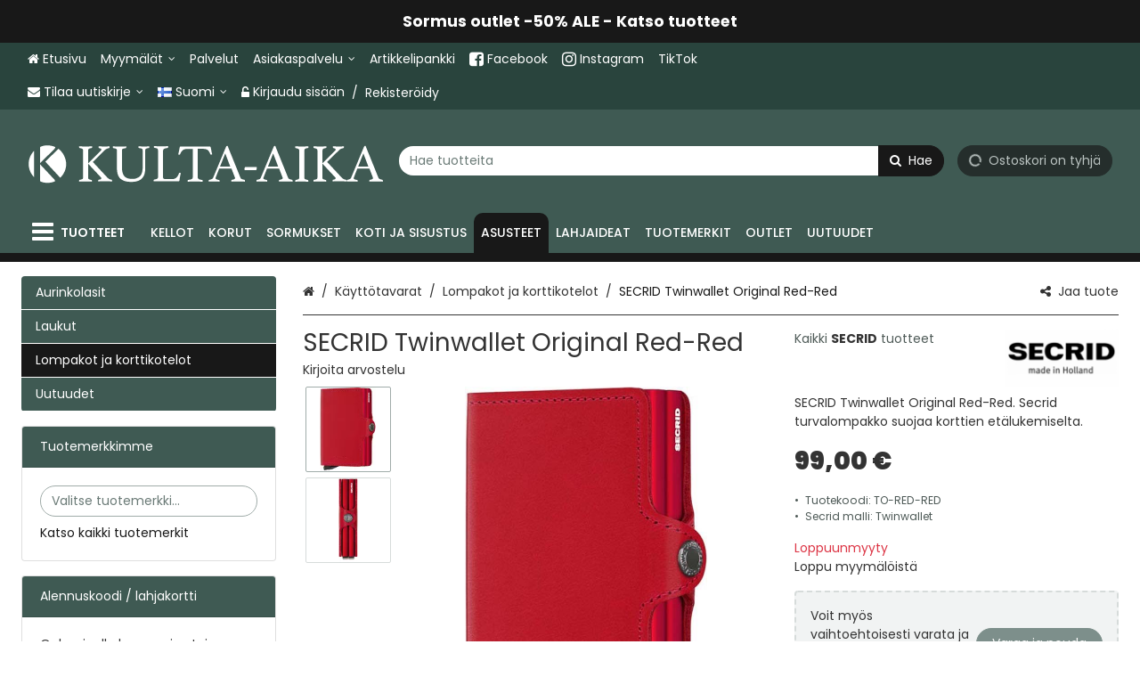

--- FILE ---
content_type: text/html; charset=utf-8
request_url: https://www.kulta-aika.fi/kayttotavarat/secrid-twinwallet-original-red-red/p/TO-RED-RED/
body_size: 48357
content:
<!DOCTYPE html><html lang="fi" prefix="product: https://ogp.me/product#"><head><meta charset="utf-8"><meta name="format-detection" content="telephone=no"><meta name="google" content="notranslate"><meta name="viewport" content="width=device-width,initial-scale=1,shrink-to-fit=no"><meta name="theme-color" content="#000000"><link rel="shortcut icon" href="/favicon.ico"><link rel="preconnect" href="https://cdn.ravenjs.com" crossorigin="anonymous"><link data-chunk="main" rel="preload" as="style" href="/static/css/main.a7ebf7a1.chunk.css">
<link data-chunk="main" rel="preload" as="style" href="/static/css/47.608484d8.chunk.css">
<link data-chunk="main" rel="preload" as="script" href="/static/js/runtime~main.4e00baf1.js">
<link data-chunk="main" rel="preload" as="script" href="/static/js/47.215ad012.chunk.js">
<link data-chunk="main" rel="preload" as="script" href="/static/js/main.5096c142.chunk.js">
<link data-chunk="wishlist" rel="preload" as="script" href="/static/js/wishlist.301d4e25.chunk.js">
<link data-chunk="myAccount" rel="preload" as="script" href="/static/js/myAccount.473c97ca.chunk.js">
<link data-chunk="checkout" rel="preload" as="script" href="/static/js/checkout.f95e0a04.chunk.js"><link data-chunk="main" rel="stylesheet" href="/static/css/47.608484d8.chunk.css">
<link data-chunk="main" rel="stylesheet" href="/static/css/main.a7ebf7a1.chunk.css"><title data-rh="true">SECRID Twinwallet Original Red-Red - Kulta-Aika verkkokauppa</title><style>.Uninitialized__spinner-block {
        display: none;
      }

      #root:empty ~ .Uninitialized__spinner-block {
        position: absolute;
        left: 0;
        top: 0;
        height: 100%;
        width: 100%;
        display: flex;
        justify-content: center;
        align-items: center;
        font-size: 1rem;
      }</style><meta data-rh="true" property="og:site_name" content="Kulta-Aika"><meta data-rh="true" property="og:locale" content="fi_FI"><meta data-rh="true" name="facebook-domain-verification" content="3hpobiyis7ngq6bii0b71xkajq95cf"><meta data-rh="true" name="twitter:card" content="summary"><meta data-rh="true" name="twitter:image" content="https://www.kulta-aika.fi/storage/product_images/D/SECRIDTwinwalletOriginalRed-Red_TO-RED-RED_cd2eaabcdb83_1.webp"><meta data-rh="true" property="og:image" content="https://www.kulta-aika.fi/storage/product_images/D/SECRIDTwinwalletOriginalRed-Red_TO-RED-RED_cd2eaabcdb83_1.webp"><meta data-rh="true" property="og:type" content="product"><meta data-rh="true" property="product:price:amount" content="99"><meta data-rh="true" property="product:price:currency" content="EUR"><meta data-rh="true" property="product:availability" content="discontinued"><meta data-rh="true" property="product:brand" content="SECRID"><meta data-rh="true" property="product:retailer_item_id" content="TO-RED-RED"><meta data-rh="true" property="og:title" content="SECRID Twinwallet Original Red-Red - Kulta-Aika verkkokauppa"><meta data-rh="true" name="twitter:title" content="SECRID Twinwallet Original Red-Red - Kulta-Aika verkkokauppa"><meta data-rh="true" name="description" content="SECRID Twinwallet Original Red-Red. Secrid turvalompakko suojaa korttien etälukemiselta."><meta data-rh="true" property="og:description" content="SECRID Twinwallet Original Red-Red. Secrid turvalompakko suojaa korttien etälukemiselta."><meta data-rh="true" name="twitter:description" content="SECRID Twinwallet Original Red-Red. Secrid turvalompakko suojaa korttien etälukemiselta."><meta data-rh="true" name="twitter:url" content="https://www.kulta-aika.fi/kayttotavarat/secrid-twinwallet-original-red-red/p/TO-RED-RED/"><meta data-rh="true" property="og:url" content="https://www.kulta-aika.fi/kayttotavarat/secrid-twinwallet-original-red-red/p/TO-RED-RED/"><link data-rh="true" rel="canonical" href="https://www.kulta-aika.fi/kayttotavarat/secrid-twinwallet-original-red-red/p/TO-RED-RED/"><base data-rh="true" href="https://www.kulta-aika.fi"><script data-rh="true" type="application/ld+json">{"@context":"https://schema.org","@type":"WebPage","name":"Kulta-Aika"}</script><script data-rh="true" type="application/ld+json">{"@context":"https://schema.org/","@type":"Product","description":"SECRID Twinwallet Original Red-Red. Secrid turvalompakko suojaa korttien etälukemiselta.","brand":{"@type":"Brand","name":"Secrid"},"name":"SECRID Twinwallet Original Red-Red","image":["https://www.kulta-aika.fi/storage/product_images/D/SECRIDTwinwalletOriginalRed-Red_TO-RED-RED_cd2eaabcdb83_1.webp","https://www.kulta-aika.fi/storage/product_images/D/SECRIDTwinwalletOriginalRed-Red_TO-RED-RED_f560aa6b96e4_2.webp"],"sku":"TO-RED-RED","gtin":"8718215286004","mpn":"TO-RED-RED","model":"","category":"Lompakot ja korttikotelot","offers":{"@type":"Offer","priceCurrency":"EUR","url":"https://www.kulta-aika.fi/kayttotavarat/secrid-twinwallet-original-red-red/p/TO-RED-RED/","price":99,"availability":"https://schema.org/Discontinued"}}</script><script data-rh="true" type="application/ld+json">{"@context":"https://schema.org/","@type":"BreadcrumbList","itemListElement":[{"@type":"ListItem","name":"Käyttötavarat","item":"https://www.kulta-aika.fi/kayttotavarat/","position":1},{"@type":"ListItem","name":"Lompakot ja korttikotelot","item":"https://www.kulta-aika.fi/kayttotavarat/lompakot-ja-korttikotelot/c/70/","position":2},{"@type":"ListItem","name":"SECRID Twinwallet Original Red-Red","item":"https://www.kulta-aika.fi/kayttotavarat/secrid-twinwallet-original-red-red/p/TO-RED-RED/","position":3}],"numberOfItems":3}</script></head><body class="category-70 country-fi currency-eur customer-group-0 language-fi path-/kayttotavarat/secrid-twinwallet-original-red-red/p/to-red-red/ section-5"><div id="root"><div class="App"><div><header class="CommonNavigation__full-header-background"><div class="NavigationLinkCarousel"><div class="Slider"><div class="slick-slider slick-initialized" dir="ltr"><div class="slick-list"><div class="slick-track" style="width:900%;left:-100%"><div data-index="-1" tabindex="-1" class="slick-slide slick-cloned" aria-hidden="true" style="width:11.11111111111111%"><div><div class="NavigationLinkCarousel__link"><a class="MaybeExternalLink" tabindex="-1" draggable="false" href="/kellot/garmin-kellot-ja-tarvikkeet/garmin-rannekkeet/c/403/"><div class="NavigationLinkCarousel__content" draggable="false">Garmin rannekkeet -25% ALE - Katso tuotteet</div></a></div></div></div><div data-index="0" class="slick-slide slick-active slick-current" tabindex="-1" aria-hidden="false" style="outline:none;width:11.11111111111111%"><div><div class="NavigationLinkCarousel__link"><a class="MaybeExternalLink" draggable="false" href="/outlet/sormus-outlet/c/96/"><div class="NavigationLinkCarousel__content" draggable="false">Sormus outlet -50% ALE - Katso tuotteet</div></a></div></div></div><div data-index="1" class="slick-slide" tabindex="-1" aria-hidden="true" style="outline:none;width:11.11111111111111%"><div><div class="NavigationLinkCarousel__link"><a class="MaybeExternalLink" tabindex="-1" draggable="false" href="/outlet/koru-outlet/c/98/"><div class="NavigationLinkCarousel__content" draggable="false">Koru outlet -50% ALE - Katso tuotteet</div></a></div></div></div><div data-index="2" class="slick-slide" tabindex="-1" aria-hidden="true" style="outline:none;width:11.11111111111111%"><div><div class="NavigationLinkCarousel__link"><a class="MaybeExternalLink" tabindex="-1" draggable="false" href="/outlet/kello-outlet/c/97/"><div class="NavigationLinkCarousel__content" draggable="false">Kello outlet -40% ALE - Katso tuotteet</div></a></div></div></div><div data-index="3" class="slick-slide" tabindex="-1" aria-hidden="true" style="outline:none;width:11.11111111111111%"><div><div class="NavigationLinkCarousel__link"><a class="MaybeExternalLink" tabindex="-1" draggable="false" href="/kellot/garmin-kellot-ja-tarvikkeet/garmin-rannekkeet/c/403/"><div class="NavigationLinkCarousel__content" draggable="false">Garmin rannekkeet -25% ALE - Katso tuotteet</div></a></div></div></div><div data-index="4" tabindex="-1" class="slick-slide slick-cloned" aria-hidden="true" style="width:11.11111111111111%"><div><div class="NavigationLinkCarousel__link"><a class="MaybeExternalLink" draggable="false" href="/outlet/sormus-outlet/c/96/"><div class="NavigationLinkCarousel__content" draggable="false">Sormus outlet -50% ALE - Katso tuotteet</div></a></div></div></div><div data-index="5" tabindex="-1" class="slick-slide slick-cloned" aria-hidden="true" style="width:11.11111111111111%"><div><div class="NavigationLinkCarousel__link"><a class="MaybeExternalLink" tabindex="-1" draggable="false" href="/outlet/koru-outlet/c/98/"><div class="NavigationLinkCarousel__content" draggable="false">Koru outlet -50% ALE - Katso tuotteet</div></a></div></div></div><div data-index="6" tabindex="-1" class="slick-slide slick-cloned" aria-hidden="true" style="width:11.11111111111111%"><div><div class="NavigationLinkCarousel__link"><a class="MaybeExternalLink" tabindex="-1" draggable="false" href="/outlet/kello-outlet/c/97/"><div class="NavigationLinkCarousel__content" draggable="false">Kello outlet -40% ALE - Katso tuotteet</div></a></div></div></div><div data-index="7" tabindex="-1" class="slick-slide slick-cloned" aria-hidden="true" style="width:11.11111111111111%"><div><div class="NavigationLinkCarousel__link"><a class="MaybeExternalLink" tabindex="-1" draggable="false" href="/kellot/garmin-kellot-ja-tarvikkeet/garmin-rannekkeet/c/403/"><div class="NavigationLinkCarousel__content" draggable="false">Garmin rannekkeet -25% ALE - Katso tuotteet</div></a></div></div></div></div></div></div></div></div><div class="CommonNavigation__header-background"><div class="CommonNavigation CommonNavigation--show-full-header CommonNavigation--forced-static"><nav class="CommonNavigation__top d-none d-lg-block navbar"><div class="CommonNavigation__top-container container"><div class="CommonNavigation__top-inner"><ul class="NavigationMenuRow navbar-nav"><li class="nav-item"><a class="MaybeExternalLink NavigationEntityLink--no-children nav-link" draggable="false" href="/"><div class="NavigationEntityLink NavigationEntityLink__title"><span class="Icon fa fa-home icon icon-home"></span><span>Etusivu</span></div></a></li><li class="NavigationDropdownMenu dropdown nav-item"><div class="NavigationDropdownMenu__hover"><a aria-label="Myymälät" aria-haspopup="true" href="#" class="dropdown-toggle nav-link" aria-expanded="false"><div class="CommonNavigation__html-content">Myymälät</div></a><div tabindex="-1" role="menu" aria-hidden="true" class="dropdown-menu"><a class="MaybeExternalLink NavigationMenuRowDropdownItem dropdown-item" tabindex="0" draggable="false" aria-label="Kulta-Aika Kamppi" role="menuitem" href="/i/kulta-aika-kamppi/52/"><div class="CommonNavigation__html-content">Kulta-Aika Kamppi</div></a><a class="MaybeExternalLink NavigationMenuRowDropdownItem dropdown-item" tabindex="0" draggable="false" aria-label="Kulta-Aika Tammisto" role="menuitem" href="/i/kulta-aika-tammisto/66/"><div class="CommonNavigation__html-content">Kulta-Aika Tammisto</div></a><a class="MaybeExternalLink NavigationMenuRowDropdownItem dropdown-item" tabindex="0" draggable="false" aria-label="Timanttikoruesittelyt" role="menuitem" href="/i/timanttikoruesittelyt/56/"><div class="CommonNavigation__html-content">Timanttikoruesittelyt</div></a></div></div></li><li class="nav-item"><a class="MaybeExternalLink NavigationEntityLink--no-children nav-link" draggable="false" id="palvelut" aria-labelledby="palvelut" href="/i/palvelut/59/"><div class="NavigationEntityLink NavigationEntityLink__title"><div class="CommonNavigation__html-content">Palvelut</div></div></a></li><li class="NavigationDropdownMenu dropdown nav-item"><div class="NavigationDropdownMenu__hover"><a aria-label="Asiakaspalvelu" aria-haspopup="true" href="#" class="dropdown-toggle nav-link" aria-expanded="false"><div class="CommonNavigation__html-content">Asiakaspalvelu</div></a><div tabindex="-1" role="menu" aria-hidden="true" class="dropdown-menu"><a class="MaybeExternalLink NavigationMenuRowDropdownItem dropdown-item" tabindex="0" draggable="false" aria-label="Usein kysytyt kysymykset" role="menuitem" href="/i/usein-kysytyt-kysymykset/55/"><div class="CommonNavigation__html-content">Usein kysytyt kysymykset</div></a><a class="MaybeExternalLink NavigationMenuRowDropdownItem dropdown-item" tabindex="0" draggable="false" aria-label="Takuu ja tuki" role="menuitem" href="/i/takuu-ja-tuki/63/"><div class="CommonNavigation__html-content">Takuu ja tuki</div></a><a class="MaybeExternalLink NavigationMenuRowDropdownItem dropdown-item" tabindex="0" draggable="false" aria-label="Tuotteen palauttaminen" role="menuitem" href="/i/tuotteen-palauttaminen/21/"><div class="CommonNavigation__html-content">Tuotteen palauttaminen</div></a><a class="MaybeExternalLink NavigationMenuRowDropdownItem dropdown-item" tabindex="0" draggable="false" aria-label="Tuotteen vaihtaminen" role="menuitem" href="/i/tuotteen-vaihtaminen/54/"><div class="CommonNavigation__html-content">Tuotteen vaihtaminen</div></a><a class="MaybeExternalLink NavigationMenuRowDropdownItem dropdown-item" tabindex="0" draggable="false" aria-label="Toimitus- ja maksutavat" role="menuitem" href="/i/toimitus-ja-maksutavat/2/"><div class="CommonNavigation__html-content">Toimitus- ja maksutavat</div></a><a class="MaybeExternalLink NavigationMenuRowDropdownItem dropdown-item" tabindex="0" draggable="false" aria-label="Toimitusehdot" role="menuitem" href="/i/toimitusehdot/1/"><div class="CommonNavigation__html-content">Toimitusehdot</div></a><a class="MaybeExternalLink NavigationMenuRowDropdownItem dropdown-item" tabindex="0" draggable="false" aria-label="Tietosuojaseloste" role="menuitem" href="/i/tietosuojaseloste/4/"><div class="CommonNavigation__html-content">Tietosuojaseloste</div></a></div></div></li><li class="nav-item"><a class="MaybeExternalLink NavigationEntityLink--no-children nav-link" draggable="false" id="artikkelipankki" aria-labelledby="artikkelipankki" href="/i/artikkelipankki/23/"><div class="NavigationEntityLink NavigationEntityLink__title"><div class="CommonNavigation__html-content">Artikkelipankki</div></div></a></li><li class="nav-item"><a href="https://www.facebook.com/KultaAikaOy/" class="MaybeExternalLink NavigationEntityLink--no-children nav-link" target="_blank" rel="noopener nofollow" id="facebook-link" aria-labelledby="facebook-link" draggable="false"><div class="NavigationEntityLink NavigationEntityLink__title"><div class="CommonNavigation__html-content"><span class="icon fa fa-facebook-square fa-lg"></span> Facebook</div></div></a></li><li class="nav-item"><a href="https://www.instagram.com/kultaaika_oy/" class="MaybeExternalLink NavigationEntityLink--no-children nav-link" target="_blank" rel="noopener nofollow" id="instagram-link" aria-labelledby="instagram-link" draggable="false"><div class="NavigationEntityLink NavigationEntityLink__title"><div class="CommonNavigation__html-content"><span class="icon fa fa-instagram fa-lg"></span> Instagram</div></div></a></li><li class="nav-item"><a href="https://www.tiktok.com/@kultaaika_oy/" class="MaybeExternalLink NavigationEntityLink--no-children nav-link" target="_blank" rel="noopener nofollow" id="tiktok-linkki" aria-labelledby="tiktok-linkki" draggable="false"><div class="NavigationEntityLink NavigationEntityLink__title"><div class="CommonNavigation__html-content">TikTok</div></div></a></li></ul><div class=""><ul class="CommonNavigation__top-right-navigation nav"><li class="NavigationDropdownDrawer NavigationNewsletterDropdown dropdown nav-item"><a aria-haspopup="true" href="#" class="dropdown-toggle nav-link" aria-expanded="false"><span class="NavigationNewsletterDropdown__content"><span class="Icon fa fa-envelope icon icon-envelope"></span><span>Tilaa uutiskirje</span> </span></a><div tabindex="-1" role="menu" aria-hidden="true" class="dropdown-menu dropdown-menu-right"><div class="NewsletterDropdown__inner"><p class="NewsletterDropdown__title"><span>Tilaa ilmainen uutiskirjeemme!</span></p><div class="NewsletterSubscriptionForm"><form novalidate="" class=""><div class="NewsletterSubscriptionForm__row"><div class="NewsletterSubscriptionForm__field NewsletterSubscriptionForm__field--firstName"><div class="FormGroupField form-group"><label for="NewsletterSubscriptionForm__firstName--4427158" class=""><span>Etunimi</span></label><input type="text" value="" name="firstName" id="NewsletterSubscriptionForm__firstName--4427158" class="form-control" aria-invalid="false"></div></div><div class="NewsletterSubscriptionForm__field NewsletterSubscriptionForm__field--lastName"><div class="FormGroupField form-group"><label for="NewsletterSubscriptionForm__lastName--4427159" class=""><span>Sukunimi</span></label><input type="text" value="" name="lastName" id="NewsletterSubscriptionForm__lastName--4427159" class="form-control" aria-invalid="false"></div></div></div><div class="NewsletterSubscriptionForm__row"><div class="NewsletterSubscriptionForm__field NewsletterSubscriptionForm__field--email"><div class="FormGroupField form-group"><label for="NewsletterSubscriptionForm__email--4427160" class=""><span>Sähköposti</span></label><input type="text" value="" name="email" id="NewsletterSubscriptionForm__email--4427160" class="form-control" aria-invalid="false"></div></div><button type="submit" class="NewsletterSubscriptionForm__submit btn btn-primary" aria-label="Tilaa uutiskirje"><span>Tilaa uutiskirje</span></button></div></form><div class="NewsletterSubscriptionForm__privacy-statement"><span>Tilaamalla hyväksyt</span> <a tabindex="0" role="button" class="ButtonLink PrivacyStatementLink"><span>tietosuojaselosteen</span></a>.</div></div></div><div class="NavigationDropdownDrawer__hanging-buttons"><button type="button" class="NavigationDropdownDrawerButton btn btn-primary"><span><span class="Icon fa fa-times icon icon-times"></span> <span>Sulje</span></span></button></div></div></li><li class="NavigationDropdownDrawer NavigationRegionalSettingsMenu dropdown nav-item"><a aria-haspopup="true" href="#" class="dropdown-toggle nav-link" aria-expanded="false"><span class="NavigationRegionalSettingsMenu__dropdown-current-label"><span class="FlagIcon famfamfam-flags fi"></span>Suomi</span></a><div tabindex="-1" role="menu" aria-hidden="true" class="dropdown-menu dropdown-menu-right"><div class="NavigationRegionalSettingsMenu__selectors"><div class="NavigationRegionalSettingsMenu__selectors"><div class="DropdownSelect dropdown"><button type="button" aria-haspopup="true" aria-expanded="false" class="dropdown-toggle btn btn-secondary"><span>Toimitusmaa: <span><span class="FlagIcon famfamfam-flags fi"></span> <!-- -->Suomi</span></span></button><div tabindex="-1" role="menu" style="overflow-y:scroll;max-height:500px" aria-hidden="true" class="dropdown-menu"><button type="button" tabindex="0" role="menuitem" class="dropdown-item"><span><span class="FlagIcon famfamfam-flags be"></span> <!-- -->Belgium</span></button><button type="button" tabindex="0" role="menuitem" class="dropdown-item"><span><span class="FlagIcon famfamfam-flags bg"></span> <!-- -->Bulgaria</span></button><button type="button" tabindex="0" role="menuitem" class="dropdown-item"><span><span class="FlagIcon famfamfam-flags hr"></span> <!-- -->Croatia</span></button><button type="button" tabindex="0" role="menuitem" class="dropdown-item"><span><span class="FlagIcon famfamfam-flags cy"></span> <!-- -->Cyprus</span></button><button type="button" tabindex="0" role="menuitem" class="dropdown-item"><span><span class="FlagIcon famfamfam-flags cz"></span> <!-- -->Czech Republic</span></button><button type="button" tabindex="0" role="menuitem" class="dropdown-item"><span><span class="FlagIcon famfamfam-flags dk"></span> <!-- -->Denmark</span></button><button type="button" tabindex="0" role="menuitem" class="dropdown-item"><span><span class="FlagIcon famfamfam-flags ee"></span> <!-- -->Estonia</span></button><button type="button" tabindex="0" role="menuitem" class="dropdown-item"><span><span class="FlagIcon famfamfam-flags fr"></span> <!-- -->France</span></button><button type="button" tabindex="0" role="menuitem" class="dropdown-item"><span><span class="FlagIcon famfamfam-flags de"></span> <!-- -->Germany</span></button><button type="button" tabindex="0" role="menuitem" class="dropdown-item"><span><span class="FlagIcon famfamfam-flags gr"></span> <!-- -->Greece</span></button><button type="button" tabindex="0" role="menuitem" class="dropdown-item"><span><span class="FlagIcon famfamfam-flags hu"></span> <!-- -->Hungary</span></button><button type="button" tabindex="0" role="menuitem" class="dropdown-item"><span><span class="FlagIcon famfamfam-flags ie"></span> <!-- -->Ireland</span></button><button type="button" tabindex="0" role="menuitem" class="dropdown-item"><span><span class="FlagIcon famfamfam-flags it"></span> <!-- -->Italy</span></button><button type="button" tabindex="0" role="menuitem" class="dropdown-item"><span><span class="FlagIcon famfamfam-flags lv"></span> <!-- -->Latvia</span></button><button type="button" tabindex="0" role="menuitem" class="dropdown-item"><span><span class="FlagIcon famfamfam-flags lt"></span> <!-- -->Lithuania</span></button><button type="button" tabindex="0" role="menuitem" class="dropdown-item"><span><span class="FlagIcon famfamfam-flags lu"></span> <!-- -->Luxembourg</span></button><button type="button" tabindex="0" role="menuitem" class="dropdown-item"><span><span class="FlagIcon famfamfam-flags mt"></span> <!-- -->Malta</span></button><button type="button" tabindex="0" role="menuitem" class="dropdown-item"><span><span class="FlagIcon famfamfam-flags nl"></span> <!-- -->Netherlands</span></button><button type="button" tabindex="0" role="menuitem" class="dropdown-item"><span><span class="FlagIcon famfamfam-flags pl"></span> <!-- -->Poland</span></button><button type="button" tabindex="0" role="menuitem" class="dropdown-item"><span><span class="FlagIcon famfamfam-flags pt"></span> <!-- -->Portugal</span></button><button type="button" tabindex="0" role="menuitem" class="dropdown-item"><span><span class="FlagIcon famfamfam-flags ro"></span> <!-- -->Romania</span></button><button type="button" tabindex="0" role="menuitem" class="dropdown-item"><span><span class="FlagIcon famfamfam-flags sk"></span> <!-- -->Slovakia</span></button><button type="button" tabindex="0" role="menuitem" class="dropdown-item"><span><span class="FlagIcon famfamfam-flags si"></span> <!-- -->Slovenia</span></button><button type="button" tabindex="0" role="menuitem" class="dropdown-item"><span><span class="FlagIcon famfamfam-flags es"></span> <!-- -->Spain</span></button><button type="button" tabindex="0" role="menuitem" class="dropdown-item"><span><span class="FlagIcon famfamfam-flags fi"></span> <!-- -->Suomi</span></button><button type="button" tabindex="0" role="menuitem" class="dropdown-item"><span><span class="FlagIcon famfamfam-flags se"></span> <!-- -->Sweden</span></button></div></div></div></div><div class="NavigationDropdownDrawer__hanging-buttons"><button type="button" class="NavigationDropdownDrawerButton btn btn-primary"><span><span class="Icon fa fa-check icon icon-check"></span> <span>Tallenna</span></span></button></div></div></li><li class="nav-item"><ul class="AccountLinks nav"><li class="nav-item"><span class="AccountModalLink"><a href="#" class="LoginLink nav-link"><span class="Icon fa fa-unlock-alt icon icon-unlock-alt"></span><span>Kirjaudu sisään</span></a></span>/<span class="AccountModalLink"><a href="#" class="RegisterLink nav-link"><span>Rekisteröidy</span></a></span></li></ul></li></ul></div></div></div></nav></div><div class="CommonNavigation__sticky-placeholder" style="min-height:0px"><div class="CommonNavigation CommonNavigation--forced-static" name="top" style="transform:translateZ(0);-webkit-transform:translateZ(0)"><nav class="CommonNavigation__middle navbar navbar-expand-lg"><div class="CommonNavigation__middle-container container"><div class="CommonNavigationMiddle CommonNavigation__middle-content"><a class="NavigationLogo navbar-brand" href="/"><img src="/storage/translated/www-kulta-aika-fi-store-logo-fi-1-a7e1fb11b4bde.svg" alt="Kulta-Aika" width="400" height="100"></a><div class="CommonNavigation__middle-right-content"><div class="CommonNavigation__middle-right-content-top"><div class="CommonNavigation__middle-right-ghost"></div><div class="QuickSearch input-group"><div class="Autosuggest"><div role="combobox" aria-haspopup="listbox" aria-owns="react-autowhatever-QuickSearch__Autosuggest" aria-expanded="false" class="react-autosuggest__container"><input type="search" value="" autocomplete="off" aria-autocomplete="list" aria-controls="react-autowhatever-QuickSearch__Autosuggest" class="form-control" placeholder="Hae tuotteita" aria-label="Hae tuotteita" autocapitalize="none" maxlength="80" name="search"><div id="react-autowhatever-QuickSearch__Autosuggest" role="listbox" class="react-autosuggest__suggestions-container"></div></div></div><div class="QuickSearch__group-addons"><button class="QuickSearch__clear btn btn-" aria-label="Tyhjennä"><span class="Icon fa fa-close icon icon-close"></span></button><button class="QuickSearch__filter-button btn btn-primary" aria-label="Hae"><span class="Icon fa fa-search icon icon-search"></span></button></div></div><div class="CommonNavigation__middle-right-cart-wrapper"><div class="NavigationCart__wrapper"><div class="NavigationCart NavigationCartButton"><div class="NavigationCart__cart-button-wrapper"><button type="button" disabled="" class="NavigationCart__cart-Button btn btn-primary btn-block disabled"><span class="Icon fa fa-circle-o-notch icon icon-circle-o-notch fa-spin"></span><span class="NavigationCart__cart-text"><span class="NavigationCart__cart-text-desktop"><span>Ostoskori on tyhjä</span></span><span class="NavigationCart__cart-text-mobile"><span class="Price"><span class="Price--amount-wrapper">0,00 €</span></span></span></span></button></div></div></div></div></div></div></div></div></nav><nav class="NavigationSingleLevelMenuRow CommonNavigation__bottom navbar navbar-expand-lg"><div class="container"><ul class="NavigationSingleLevelMenuRow__nav navbar-nav"><li class="NavigationSingleLevelMenuRow__item nav-item"><button type="button" class="DesktopNavigationButton btn btn-plain" aria-label="Tuotteet"><div class="DesktopNavigationButton__icon"><span class="Icon fa fa-bars icon icon-bars fa-2x"></span></div><div class="DesktopNavigationButton__text"><span>Tuotteet</span></div></button></li><li class="NavigationSingleLevelMenuRow__item nav-item"><a class="MaybeExternalLink NavigationSingleLevelMenuRow__link NavigationEntityLink--no-children nav-link" draggable="false" href="/kellot/"><div class="NavigationEntityLink NavigationEntityLink__title"><span class="mouseClass">Kellot</span></div></a></li><li class="NavigationSingleLevelMenuRow__item nav-item"><a class="MaybeExternalLink NavigationSingleLevelMenuRow__link NavigationEntityLink--no-children nav-link" draggable="false" href="/korut/"><div class="NavigationEntityLink NavigationEntityLink__title"><span class="mouseClass">Korut</span></div></a></li><li class="NavigationSingleLevelMenuRow__item nav-item"><a class="MaybeExternalLink NavigationSingleLevelMenuRow__link NavigationEntityLink--no-children nav-link" draggable="false" href="/sormukset/"><div class="NavigationEntityLink NavigationEntityLink__title"><span class="mouseClass">Sormukset</span></div></a></li><li class="NavigationSingleLevelMenuRow__item nav-item"><a class="MaybeExternalLink NavigationSingleLevelMenuRow__link NavigationEntityLink--no-children nav-link" draggable="false" href="/koti-ja-sisustus/"><div class="NavigationEntityLink NavigationEntityLink__title"><span class="mouseClass">Koti ja sisustus</span></div></a></li><li class="NavigationSingleLevelMenuRow__item nav-item"><a class="MaybeExternalLink NavigationSingleLevelMenuRow__link NavigationEntityLink--no-children nav-link active" draggable="false" href="/kayttotavarat/"><div class="NavigationEntityLink NavigationEntityLink__title"><span class="mouseClass">Asusteet</span></div></a></li><li class="NavigationSingleLevelMenuRow__item nav-item"><a class="MaybeExternalLink NavigationSingleLevelMenuRow__link NavigationEntityLink--no-children nav-link" draggable="false" href="/lahjaideat/"><div class="NavigationEntityLink NavigationEntityLink__title"><span class="mouseClass">Lahjaideat</span></div></a></li><li class="NavigationSingleLevelMenuRow__item nav-item"><a class="MaybeExternalLink NavigationSingleLevelMenuRow__link NavigationEntityLink--no-children nav-link" draggable="false" href="/tuotemerkit/"><div class="NavigationEntityLink NavigationEntityLink__title"><span class="mouseClass">Tuotemerkit</span></div></a></li><li class="NavigationSingleLevelMenuRow__item nav-item"><a class="MaybeExternalLink NavigationSingleLevelMenuRow__link NavigationEntityLink--no-children nav-link" draggable="false" href="/outlet/"><div class="NavigationEntityLink NavigationEntityLink__title"><span class="mouseClass">Outlet</span></div></a></li><li class="NavigationSingleLevelMenuRow__item nav-item"><a class="MaybeExternalLink NavigationSingleLevelMenuRow__link NavigationEntityLink--no-children nav-link" draggable="false" href="/s/new/"><div class="NavigationEntityLink NavigationEntityLink__title"><span>Uutuudet</span></div></a></li></ul></div></nav></div></div></div></header><main class="Page ProductPage SECRID"><div class="ProductPage__container container"><div class="SidebarLayout row "><div class="SidebarLayout__left col-md-12 col-lg-3 col-xxl-3"><div class="DefaultSidebar"><div class="DefaultSidebar__box"><div class="SidebarNavigation"><ul class="NavigationTree flex-column CategoryList nav flex-column"><li class="NavigationTree__item nav-item"><a class="MaybeExternalLink NavigationTree__link NavigationEntityLink--no-children nav-link" draggable="false" href="/kayttotavarat/aurinkolasit/c/66/"><div class="NavigationEntityLink NavigationEntityLink__title"><span><span class="CategoryBadges"></span>Aurinkolasit</span></div></a></li><li class="NavigationTree__item nav-item"><a class="MaybeExternalLink NavigationTree__link NavigationEntityLink--no-children nav-link" draggable="false" href="/kayttotavarat/laukut/c/74/"><div class="NavigationEntityLink NavigationEntityLink__title"><span><span class="CategoryBadges"></span>Laukut</span></div></a></li><li class="NavigationTree__item nav-item"><a class="MaybeExternalLink NavigationTree__link NavigationEntityLink--no-children nav-link active" draggable="false" href="/kayttotavarat/lompakot-ja-korttikotelot/c/70/"><div class="NavigationEntityLink NavigationEntityLink__title"><span><span class="CategoryBadges"></span>Lompakot ja korttikotelot</span></div></a><ul class="NavigationTree flex-column NavigationTree__subtree nav flex-column"></ul></li><li class="NavigationTree__item nav-item"><a class="MaybeExternalLink NavigationTree__link NavigationEntityLink--no-children nav-link" draggable="false" href="/kayttotavarat/s/new/"><div class="NavigationEntityLink NavigationEntityLink__title"><span>Uutuudet</span></div></a></li></ul></div></div><div class="DefaultSidebar__box"></div><div class="DefaultSidebar__box"><div class="card"><div class="card-header">Alennuskoodi / lahjakortti</div><div class="CampaignCodeBox"><div class="card-body"><div class="CampaignCodeBox__form"><span>Onko sinulla kampanja- tai alennuskoodi?</span><form novalidate="" class=""><div class="CampaignCodeBox__form-fields"><div class="CampaignCodeBox__field CampaignCodeBox__field--campaignCode"><div class="FormGroupField form-group"><label for="CampaignCodeBox__campaignCode--4427161" class="sr-only "></label><input type="text" value="" name="campaignCode" id="CampaignCodeBox__campaignCode--4427161" aria-label="Anna koodi tähän" placeholder="Anna koodi tähän" class="form-control" aria-invalid="false"></div></div><button class="CampaignCodeBox__submit btn btn-primary"><span>Aktivoi</span></button></div></form></div></div></div></div></div></div></div><div class="SidebarLayout__right col-md-12 col-lg-9 col-xxl-9"><div class="HelperNavigation"><div class="SharePopover" tabindex="-1"><div id="SharePopover" class="SharePopover__label"><span class="Icon fa fa-share-alt icon icon-share-alt"></span><span>Jaa tuote</span></div><div id="SharePopover__container" class="SharePopover__container"></div></div><span></span><div class="Breadcrumbs"><nav class="" aria-label="breadcrumb"><ol class="breadcrumb"><li class="breadcrumb-item"><a href="/"><span class="Icon fa fa-home icon icon-home"></span><span class="sr-only"><span>Etusivu</span></span></a></li><li class="breadcrumb-item"><a href="/kayttotavarat/"><span>Käyttötavarat</span></a></li><li class="breadcrumb-item"><a href="/kayttotavarat/lompakot-ja-korttikotelot/c/70/"><span>Lompakot ja korttikotelot</span></a></li><li class="active breadcrumb-item" aria-current="page"><a href="/kayttotavarat/secrid-twinwallet-original-red-red/p/TO-RED-RED/"><span>SECRID Twinwallet Original Red-Red</span></a></li></ol></nav></div></div><div id="productPageContent" class="ProductPageContent"><div class="row "><div class="ProductPageContent__column-images col-12 col-md-7"><div class="ProductPageContent__title"><h1 class="PageTitle">SECRID Twinwallet Original Red-Red</h1><div class="ProductPageContent__reviews"><a tabindex="0" role="button" class="ButtonLink ProductPageContent__write-review-link" aria-label="Kirjoita arvostelu"><span>Kirjoita arvostelu</span></a></div></div><div class="ProductImages ProductImages--thumbnails-below"><div class="Slider ThumbnailImageSlider ProductImages__thumbnails"><div class="slick-slider slick-initialized"><div class="slick-list"><div class="slick-track" style="width:0px;left:0px"><div style="outline:none" data-index="0" class="slick-slide slick-active slick-current" tabindex="-1" aria-hidden="false"><div><div class="ProductImageThumbnail ProductImages__thumbnail-slide"><div class="ProductImages__thumbnail ProductImages__thumbnail--active"><div class="ProductImage ProductImage--force-aspect-ratio" style="padding-bottom:100%" draggable="false"><div class="ProductImage__wrapper"><img src="/storage/product_images/D/pikkanen_SECRIDTwinwalletOriginalRed-Red_TO-RED-RED_cd2eaabcdb83_1.webp" alt="SECRID Twinwallet Original Red-Red - Lompakot ja korttikotelot - TO-RED-RED - 1"></div></div></div></div></div></div><div style="outline:none" data-index="1" class="slick-slide slick-active" tabindex="-1" aria-hidden="false"><div><div class="ProductImageThumbnail ProductImages__thumbnail-slide"><div class="ProductImages__thumbnail"><div class="ProductImage ProductImage--force-aspect-ratio" style="padding-bottom:100%" draggable="false"><div class="ProductImage__wrapper"><img src="/storage/product_images/D/pikkanen_SECRIDTwinwalletOriginalRed-Red_TO-RED-RED_f560aa6b96e4_2.webp" alt="SECRID Twinwallet Original Red-Red - Lompakot ja korttikotelot - TO-RED-RED - 2"></div></div></div></div></div></div></div></div></div></div><div class="ProductImages__main-image"><div class="ProductPageContent__product-images-overlay"><div class="ProductImageSigns"><div class="ProductSigns"></div></div></div><div class="ProductImages__main-image-lightbox"><div class="ProductImage ProductImage--force-aspect-ratio" style="padding-bottom:100%" draggable="false"><div class="ImagePreload"><img src="/storage/product_images/D/SECRIDTwinwalletOriginalRed-Red_TO-RED-RED_cd2eaabcdb83_1.webp" alt=""></div><div class="ProductImage__wrapper"><img src="/storage/product_images/D/tuotesivu_SECRIDTwinwalletOriginalRed-Red_TO-RED-RED_cd2eaabcdb83_1.webp" alt="SECRID Twinwallet Original Red-Red - Lompakot ja korttikotelot - TO-RED-RED - 1"></div></div></div></div></div><div class="AdLoaderSkeleton"><span aria-live="polite" aria-busy="true"><span class="react-loading-skeleton" style="width:100%;height:100%">‌</span><br></span></div></div><div class="ProductPageContent__column-info col-12 col-md-5"><div class="ProductPageContent__product-content"><div class="ProductPageContent__top-element"><div class="ProductPageContent__product-manufacturer ProductPageContent__product-manufacturer-with-image"><div class="ProductPageContent__manufacturer"><a class="ManufacturerLink ProductPageContent__extra-link" href="/b/secrid/SECRID/"><span>Kaikki <span class="ProductPageContent__extra-link-target">Secrid</span> tuotteet</span></a></div><a class="ManufacturerLink" href="/b/secrid/SECRID/"><div class="ProductPageContent__manufacturer-image"><img src="/storage/brand_images/secrid_logo_manufacturer_image.png" alt="Secrid logo"></div></a></div><div class="ProductDescription ProductPageContent__short-description"><div class="WysiwygContent">SECRID Twinwallet Original Red-Red. Secrid turvalompakko suojaa korttien etälukemiselta.</div></div></div><div class="ProductPageContent__price"><div class="ProductPagePrice"><div class="ProductPagePrice__price-container"><div class="ProductPrice"><span class="Price"><span class="Price--amount-wrapper">99,00 €</span></span></div></div></div><div class="KlarnaPromotionWidget KlarnaPromotionWidget__width"></div></div><div class="ProductPageContent__extra-info"><div class="ProductExtraInfo ProductExtraInfo--short-list"><ul class="inline-dot"><li class="ProductExtraInfo--product-id"><span>Tuotekoodi: <span>TO-RED-RED</span></span></li><li class="ProductExtraInfo--property-39">Secrid malli<!-- -->: <!-- -->Twinwallet</li></ul></div></div><div class="ProductPageContent__availability-list"><ul class="ProductAvailabilityList"><li class="ProductAvailabilityList__availability"><span class="ProductAvailabilityText"><div class="multistorage-product-availability multistorage-display-text"> <div class="multistorage-stock-type out-of-stock"><span class="multistorage-stock-label"></span><span class="multistorage-stock-text">Loppuunmyyty</span></div></div></span></li><li class="ProductAvailabilityList__store-availability"></li></ul></div><div class="ProductPageContent__AddToCartPosition"></div><div class="ProductReserveInStore__wrapper"><span>Voit myös vaihtoehtoisesti varata ja noutaa tuotteen myymälästä</span><button type="button" disabled="" class="ProductReserveInStoreButton btn btn-primary disabled"><span>Varaa ja nouda</span></button></div><div class="ProductPageContent__actions"><div class="ProductEnquiry"><a tabindex="0" role="button" class="ButtonLink ProductEnquiry__modal-button"><span>Pyydä tarjous tuotteesta!</span></a></div></div></div></div></div><div class="row "><div class="col-sm-12"><div class="ProductPageContent__tabs"><div class="HashTabs"><ul class="HashTabs__nav HashTabs__nav--top nav nav-tabs"><li name="description" class="nav-item"><div class="ScrollableAnchor" id="description" style="top:-100px"></div><a href="#" class="active nav-link"><span>Tuotekuvaus</span></a></li><li name="availability" class="nav-item"><div class="ScrollableAnchor" id="availability" style="top:-100px"></div><a href="#" class="HashTabs__nav-inactive-tab nav-link"><span>Myymäläsaatavuus</span></a></li><li name="reviews" class="nav-item"><div class="ScrollableAnchor" id="reviews" style="top:-100px"></div><a href="#" class="HashTabs__nav-inactive-tab nav-link"><span>Tuotearvostelut</span></a></li></ul><div class="tab-content"><div class="tab-pane active"><div class="row "><div class="col-12 col-lg-8 col-xl-9"><div class="ProductPageContent__description"><div class="WysiwygContent"><p><b style="font-size:14Pt;">SECRID Twinwallet Original Red-Red &nbsp;</b></p><ul><li>RFID-suojaus suojaa korttien luvattomalta etälukemiselta &nbsp; &nbsp;&nbsp;</li><li>Suojaa identiteettivarkauksilta &nbsp; &nbsp;&nbsp;</li><li>Lompakkoon mahtuu 8-12 korttia &nbsp; &nbsp;&nbsp;</li><li>Lisäksi 4 lisäkorttia sekä tilaa seteleille, kuiteille ja käyntikorteille &nbsp; &nbsp;&nbsp;</li><li>Lompakon alumiinikuori suojaa lisäksi kortteja taipumiselta &nbsp; &nbsp;&nbsp;</li><li>Lompakon koko: 70 x 102 x 25 mm &nbsp; &nbsp;&nbsp;</li><li>Lompakon paino: 130 g&nbsp;</li></ul><p>Secrid Lompakko on modernin ajan lompakko, joka mahtuu kokonsa puolesta pieneenkin taskuun. Alumiinikuorten ansiosta lomppakko on myös kevyt ja se kulkee helposti mukana.&nbsp;</p><p>Turvalompakko on myös oiva lahjaidea! Tiesitkö, että etäluettava kortti voidaan helposti ja huomaamattomasti lukea, aktivoida tai kloonata metrin päästä?</p></div></div></div><div class="ProductPageContent__description-details col-sm-12 col-lg-4 col-xl-3"><div class="ProductPageContent__ad-content"></div></div></div><div class="row "><div class="col-12"></div></div></div><div class="tab-pane"><div><div class="ProductStoreAvailability"><div class="ProductStoreAvailability__headings"><div class="row "><div class="ProductStoreAvailability__heading col-md-3"><span>Myymälä</span></div><div class="ProductStoreAvailability__heading col-md-3"><span>Saatavuus</span></div><div class="ProductStoreAvailability__heading col-md-3"><span>Osoite</span></div><div class="ProductStoreAvailability__heading col-md-3"><span>Yhteystiedot ja aukioloajat</span></div></div></div></div></div></div><div class="tab-pane"><div class="ProductReviews"><div class="row "></div><div class="ProductReviews__new-review"><div class="ScrollableAnchor" id="newReviewForm" style="top:-50px"></div><div class="ProductReviews__header"><span>Oletko ostanut tämän tuotteen?</span></div><div><div class="ReviewForm"><form name="ReviewForm" novalidate="" class=""><table class="ReviewForm__rating-controls"><tbody><tr><th><span>Tuotearviointi</span></th><td><div><div class="InteractiveStars"><div class="Stars"><div class="Stars__background"><span class="Icon fa fa-star icon icon-star"></span><span class="Icon fa fa-star icon icon-star"></span><span class="Icon fa fa-star icon icon-star"></span><span class="Icon fa fa-star icon icon-star"></span><span class="Icon fa fa-star icon icon-star"></span></div><div class="Stars__foreground"></div></div><div class="InteractiveStars__control"><button type="button" class="InteractiveStars__star-container btn btn-link"><span class="sr-only"><span>1 tähti 5 tähdestä</span></span><span class="Icon fa fa-star icon icon-star"></span></button><button type="button" class="InteractiveStars__star-container btn btn-link"><span class="sr-only"><span>2 tähteä 5 tähdestä</span></span><span class="Icon fa fa-star icon icon-star"></span></button><button type="button" class="InteractiveStars__star-container btn btn-link"><span class="sr-only"><span>3 tähteä 5 tähdestä</span></span><span class="Icon fa fa-star icon icon-star"></span></button><button type="button" class="InteractiveStars__star-container btn btn-link"><span class="sr-only"><span>4 tähteä 5 tähdestä</span></span><span class="Icon fa fa-star icon icon-star"></span></button><button type="button" class="InteractiveStars__star-container btn btn-link"><span class="sr-only"><span>5 tähteä 5 tähdestä</span></span><span class="Icon fa fa-star icon icon-star"></span></button></div></div></div></td></tr><tr><th><span>Palvelu/toimitus</span></th><td><div><div class="InteractiveStars"><div class="Stars"><div class="Stars__background"><span class="Icon fa fa-star icon icon-star"></span><span class="Icon fa fa-star icon icon-star"></span><span class="Icon fa fa-star icon icon-star"></span><span class="Icon fa fa-star icon icon-star"></span><span class="Icon fa fa-star icon icon-star"></span></div><div class="Stars__foreground"></div></div><div class="InteractiveStars__control"><button type="button" class="InteractiveStars__star-container btn btn-link"><span class="sr-only"><span>1 tähti 5 tähdestä</span></span><span class="Icon fa fa-star icon icon-star"></span></button><button type="button" class="InteractiveStars__star-container btn btn-link"><span class="sr-only"><span>2 tähteä 5 tähdestä</span></span><span class="Icon fa fa-star icon icon-star"></span></button><button type="button" class="InteractiveStars__star-container btn btn-link"><span class="sr-only"><span>3 tähteä 5 tähdestä</span></span><span class="Icon fa fa-star icon icon-star"></span></button><button type="button" class="InteractiveStars__star-container btn btn-link"><span class="sr-only"><span>4 tähteä 5 tähdestä</span></span><span class="Icon fa fa-star icon icon-star"></span></button><button type="button" class="InteractiveStars__star-container btn btn-link"><span class="sr-only"><span>5 tähteä 5 tähdestä</span></span><span class="Icon fa fa-star icon icon-star"></span></button></div></div></div></td></tr></tbody></table><div class="row "><div class="col-12 col-md-4 col-xl-3"><div class="FormGroupField form-group"><label for="ReviewForm__nickname--4427164" class=""><span>Nimimerkki</span></label><input type="text" value="" name="nickname" id="ReviewForm__nickname--4427164" autocomplete="nickname" class="form-control" aria-invalid="false"></div><div class="ReviewForm__field-hint form-group"><span>Vapaavalintainen nimimerkki, jonka julkaisemme arvostelun yhteydessä.</span></div></div><div class="col-12 col-md-8 col-xl-7 offset-xl-1"><div class="FormGroupField form-group"><label for="ReviewForm__text--4427165" class=""><span>Kirjoita tähän arvostelusi</span></label><textarea name="text" id="ReviewForm__text--4427165" class="form-control" aria-invalid="false"></textarea></div><div class="ReviewForm__field-hint form-group"><span>Lähettämällä arvostelusi annat meille oikeuden julkaista sen sivuillamme sekä muissa kanavissa ja medioissa. Kulta-Aika-verkkokauppa pidättää oikeuden olla julkaisematta arvostelua. Lähettämällä arvostelusi hyväksyt nämä ehdot.</span></div><button type="submit" class="btn btn-primary" aria-label="Lähetä arvostelu"><span>Lähetä arvostelu</span></button></div></div></form></div></div></div></div></div></div></div></div></div></div></div></div></div></div></main><footer class="CommonFooter"><div class="AdLoaderSkeleton"><span aria-live="polite" aria-busy="true"><span class="react-loading-skeleton" style="width:100%;height:100%">‌</span><br></span></div><div class="FooterBackToTopButton FooterBackToTopButton--hidden" id="CommonFooter__BackToTop"><div class="FooterBackToTop__container container"><div class="row "><div class="col-12"><button type="button" class="text-light FooterBackToTopButton__button btn btn-link"><span>Takaisin ylös</span><span class="Icon fa fa-long-arrow-up icon icon-long-arrow-up FooterBackToTopButton__icon"></span></button></div></div></div></div><div class="CommonFooter__links"><div class="CommonFooter__menu-container container"><div class="row "><div class="col-xl-1-24"></div><div class="FooterColumn CommonFooter__menu-column CommonFooter__menu-column--multiple-menus col-12 col-md-6 col-xl-4"><div class="CommonFooter__menu-column-menu"><div class="FooterColumn__column-header"><div class="NavigationEntity__html-content">Myymälät</div></div><ul class="MenuItemList flex-column nav flex-column"><li class="nav-item"><a class="MaybeExternalLink NavigationEntityLink--no-children nav-link" draggable="false" id="kulta-aika-kamppi--footer-link" aria-labelledby="kulta-aika-kamppi--footer-link" href="/i/kulta-aika-kamppi/52/"><div class="NavigationEntityLink NavigationEntityLink__title"><div class="NavigationEntity__html-content">Kulta-Aika Kamppi</div></div></a></li><li class="nav-item"><a class="MaybeExternalLink NavigationEntityLink--no-children nav-link" draggable="false" id="kulta-aika-tammisto--footer-link" aria-labelledby="kulta-aika-tammisto--footer-link" href="/i/kulta-aika-tammisto/66/"><div class="NavigationEntityLink NavigationEntityLink__title"><div class="NavigationEntity__html-content">Kulta-Aika Tammisto</div></div></a></li><li class="nav-item"><a class="MaybeExternalLink NavigationEntityLink--no-children nav-link" draggable="false" id="timanttikoruesittelyt--footer-link" aria-labelledby="timanttikoruesittelyt--footer-link" href="/i/timanttikoruesittelyt/56/"><div class="NavigationEntityLink NavigationEntityLink__title"><div class="NavigationEntity__html-content">Timanttikoruesittelyt</div></div></a></li></ul></div><div class="CommonFooter__menu-column-menu"><div class="FooterColumn__column-header"><div class="NavigationEntity__html-content">Asiakaspalvelu</div></div><ul class="MenuItemList flex-column nav flex-column"><li class="nav-item"><a class="MaybeExternalLink NavigationEntityLink--no-children nav-link" draggable="false" id="usein-kysytyt-kysymykset--footer-link" aria-labelledby="usein-kysytyt-kysymykset--footer-link" href="/i/usein-kysytyt-kysymykset/55/"><div class="NavigationEntityLink NavigationEntityLink__title"><div class="NavigationEntity__html-content">Usein kysytyt kysymykset</div></div></a></li><li class="nav-item"><a class="MaybeExternalLink NavigationEntityLink--no-children nav-link" draggable="false" id="takuu-ja-tuki--footer-link" aria-labelledby="takuu-ja-tuki--footer-link" href="/i/takuu-ja-tuki/63/"><div class="NavigationEntityLink NavigationEntityLink__title"><div class="NavigationEntity__html-content">Takuu ja tuki</div></div></a></li><li class="nav-item"><a class="MaybeExternalLink NavigationEntityLink--no-children nav-link" draggable="false" id="tuotteen-palauttaminen--footer-link" aria-labelledby="tuotteen-palauttaminen--footer-link" href="/i/tuotteen-palauttaminen/21/"><div class="NavigationEntityLink NavigationEntityLink__title"><div class="NavigationEntity__html-content">Tuotteen palauttaminen</div></div></a></li><li class="nav-item"><a class="MaybeExternalLink NavigationEntityLink--no-children nav-link" draggable="false" id="tuotteen-vaihtaminen--footer-link" aria-labelledby="tuotteen-vaihtaminen--footer-link" href="/i/tuotteen-vaihtaminen/54/"><div class="NavigationEntityLink NavigationEntityLink__title"><div class="NavigationEntity__html-content">Tuotteen vaihtaminen</div></div></a></li><li class="nav-item"><a class="MaybeExternalLink NavigationEntityLink--no-children nav-link" draggable="false" id="toimitus--ja-maksutavat--footer-link" aria-labelledby="toimitus--ja-maksutavat--footer-link" href="/i/toimitus-ja-maksutavat/2/"><div class="NavigationEntityLink NavigationEntityLink__title"><div class="NavigationEntity__html-content">Toimitus- ja maksutavat</div></div></a></li><li class="nav-item"><a class="MaybeExternalLink NavigationEntityLink--no-children nav-link" draggable="false" id="toimitusehdot--footer-link" aria-labelledby="toimitusehdot--footer-link" href="/i/toimitusehdot/1/"><div class="NavigationEntityLink NavigationEntityLink__title"><div class="NavigationEntity__html-content">Toimitusehdot</div></div></a></li><li class="nav-item"><a class="MaybeExternalLink NavigationEntityLink--no-children nav-link" draggable="false" id="tietosuojaseloste--footer-link" aria-labelledby="tietosuojaseloste--footer-link" href="/i/tietosuojaseloste/4/"><div class="NavigationEntityLink NavigationEntityLink__title"><div class="NavigationEntity__html-content">Tietosuojaseloste</div></div></a></li></ul></div></div><div class="FooterColumn col-6 col-md-3 col-xl-2"><div class="FooterColumn__column-header">Kulta-Aika</div><ul class="MenuItemList flex-column nav flex-column"><li class="nav-item"><a class="MaybeExternalLink NavigationEntityLink--no-children nav-link" draggable="false" href="/s/sale/"><div class="NavigationEntityLink NavigationEntityLink__title"><span>Tarjouksessa</span></div></a></li><li class="nav-item"><a class="MaybeExternalLink NavigationEntityLink--no-children nav-link" draggable="false" href="/s/new/"><div class="NavigationEntityLink NavigationEntityLink__title"><span>Uutuudet</span></div></a></li><li class="nav-item"><a class="MaybeExternalLink NavigationEntityLink--no-children nav-link" draggable="false" href="/s/brands/"><div class="NavigationEntityLink NavigationEntityLink__title"><span>Tuotemerkkimme</span></div></a></li><li class="nav-item"><a aria-current="page" class="MaybeExternalLink NavigationEntityLink--no-children nav-link active" draggable="false" href="/kayttotavarat/secrid-twinwallet-original-red-red/p/TO-RED-RED/"><div class="NavigationEntityLink NavigationEntityLink__title"><span><span>Haluatko kanta-asiakkaaksi?</span></span></div></a></li></ul></div><div class="FooterColumn col-6 col-md-3 col-xl-2"><div class="FooterColumn__column-header"><span>Oma tili</span></div><ul class="MenuItemList flex-column nav flex-column"><li class="nav-item"><a aria-current="page" class="MaybeExternalLink NavigationEntityLink--no-children nav-link active" draggable="false" href="/kayttotavarat/secrid-twinwallet-original-red-red/p/TO-RED-RED/"><div class="NavigationEntityLink NavigationEntityLink__title"><span><span>Kirjaudu sisään</span></span></div></a></li><li class="nav-item"><a aria-current="page" class="MaybeExternalLink NavigationEntityLink--no-children nav-link active" draggable="false" href="/kayttotavarat/secrid-twinwallet-original-red-red/p/TO-RED-RED/"><div class="NavigationEntityLink NavigationEntityLink__title"><span><span>Salasana unohtunut?</span></span></div></a></li></ul></div><div class="FooterColumn CommonFooter__newsletter-column col-12 col-md-12 col-lg-12 col-xl-3"><div class="FooterColumn__column-header"><span>Tilaa uutiskirje</span></div><div class="CommonFooter__newsletter-container"><span>Uutiskirje on ilmainen</span><div class="NewsletterSubscriptionForm NewsletterSubscriptionForm--compact"><form novalidate="" class=""><div class="NewsletterSubscriptionForm__row"><div class="NewsletterSubscriptionForm__field NewsletterSubscriptionForm__field--firstName"><div class="FormGroupField form-group"><label for="NewsletterSubscriptionForm__firstName--4427167" class="sr-only "><span>Etunimi</span></label><input type="text" value="" name="firstName" id="NewsletterSubscriptionForm__firstName--4427167" placeholder="Etunimi" class="form-control" aria-invalid="false"></div></div><div class="NewsletterSubscriptionForm__field NewsletterSubscriptionForm__field--lastName"><div class="FormGroupField form-group"><label for="NewsletterSubscriptionForm__lastName--4427168" class="sr-only "><span>Sukunimi</span></label><input type="text" value="" name="lastName" id="NewsletterSubscriptionForm__lastName--4427168" placeholder="Sukunimi" class="form-control" aria-invalid="false"></div></div></div><div class="NewsletterSubscriptionForm__row"><div class="NewsletterSubscriptionForm__field NewsletterSubscriptionForm__field--email"><div class="FormGroupField form-group"><label for="NewsletterSubscriptionForm__email--4427169" class="sr-only "><span>Sähköposti</span></label><input type="text" value="" name="email" id="NewsletterSubscriptionForm__email--4427169" placeholder="Sähköposti" class="form-control" aria-invalid="false"></div></div><button type="submit" class="NewsletterSubscriptionForm__submit btn btn-primary" aria-label="Tilaa"><span>Tilaa</span></button></div></form><div class="NewsletterSubscriptionForm__privacy-statement"><span>Tilaamalla hyväksyt</span> <a tabindex="0" role="button" class="ButtonLink PrivacyStatementLink"><span>tietosuojaselosteen</span></a>.</div></div></div></div></div></div></div><div class="FooterPaymentModules__container container"><div class="row "><div class="col-12"><div class="FooterPaymentModules"><div class="KlarnaPromotionWidget"></div></div></div></div></div><div class="FooterCopyright"><a href="https://confirma.fi/ratkaisut/verkkokauppa/?utm_source=verkkokauppa&amp;utm_medium=footer&amp;utm_campaign=e-com" target="_blank" rel="noopener"><span>Verkkokauppa-alustan yrityksellesi tarjoaa Confirma</span></a></div></footer></div></div></div><div class="Uninitialized__spinner-block"><div class="Spinner"></div></div><script>window.__INITIAL_STATE__={"state":"LOADED","lastError":null,"accountStore":{"state":"LOADED","lastError":null,"customerId":0,"account":{"clients":[],"country_id":72,"currency_code":"EUR","customer_group_id":0,"customer_id":0,"group_name":"Vierailija-asiakkaat","is_customer_user":false,"is_logged":false,"is_logged_as_client":false,"is_retailer":false,"is_client_login_enabled":false,"logo":null,"logo_width":null,"logo_height":null,"max_product_quantity":0,"multi_product_matrix":false,"personal_info":null,"post_login_redirect_path":null,"redirect_to_customers_prices":false,"show_prices_with_tax":true,"show_cart_matrix":false,"show_product_prices":true,"styles":"/* Viety teemaan, saa poistaa deployn j\u00E4lkeen - ALKAA T\u00C4ST\u00C4*/\r\n\r\n.TabProductList .TabProductList__active-filter-row .ProductListTools, .ProductReviewWidget .ProductReviewWidget__text, .Price--muted, .ProductPageContent .ProductPageContent__extra-link, .ProductPageContent .ProductPageContent__mobile-header .ProductPageContent__id, .ProductExtraInfo, .ProductPagePrice__valid-until, .ProductMultiProductPicker .ProductMultiProductPicker__card-valid-until {\r\n    color: #4f5b58;\r\n}\r\n\r\n.ProductAvailabilityText .multistorage-stock-type.order-product, .ProductAvailabilityText .multistorage-stock-type.out-of-stock-can-order {\r\n    color: #B5600D!important;\r\n}\r\n\r\n.ActiveFilterItem {\r\n    border-radius: .25rem;\r\n}\r\n\r\n.ProductListFilter .form-control {\r\n    border-radius: 0.25rem !important;\r\n}\r\n\r\n.ProductListFilter .QuickSearch .QuickSearch__filter-button {\r\n    border-radius: 0 0.25rem 0.25rem 0!important;\r\n}\r\n/* Viety teemaan, saa poistaa deployn j\u00E4lkeen - LOPPUU T\u00C4H\u00C4N*/\r\n\r\n\r\n\r\n.ProductAvailabilityText .multistorage-stock-type.order-product, .ProductAvailabilityText .multistorage-stock-type.out-of-stock-can-order {\r\n    color: #e0780d;\r\n}\r\n\r\n.ProductAvailabilityText .multistorage-stock-type.order-product .multistorage-stock-label, .ProductAvailabilityText .multistorage-stock-type.out-of-stock-can-order .multistorage-stock-label {\r\n    background-color: #e0780d;\r\n}\r\n\r\n.ManufacturerListPage__listing-description {\r\n    display: none!important;\r\n}\r\n\r\n/*.CommonFooter .nav-item:has(a[href=\"/s/brands/\"]) { display: none; }*/","tokens":[],"user_id":null,"view_only":false,"allow_address_modifications":false},"accountModal":{"isOpen":false,"tab":"LOGIN","resetPasswordVisible":false},"session":{"activated_coupons":[]},"default_language_code":"fi","loggedInStatus":false},"addressStore":{"state":"NONE","lastError":null,"addresses":{},"addressStates":{}},"adStore":{"state":"NONE","lastError":null,"adQueries":{},"adQueryStates":{},"adQueryError":null,"bannerZones":{"CAMPAIGN_PRODUCTS":{"zones":[],"has_non_mobile":false,"has_mobile":false},"CATEGORY_PAGE":{"zones":[],"has_non_mobile":false,"has_mobile":false},"CUSTOMER_PRODUCTS":{"zones":[],"has_non_mobile":false,"has_mobile":false},"FRONT_PAGE":{"zones":[],"has_non_mobile":false,"has_mobile":false},"MANUFACTURER_PAGE":{"zones":[],"has_non_mobile":false,"has_mobile":false},"NEW_PRODUCTS":{"zones":[],"has_non_mobile":false,"has_mobile":false},"POPULAR_PRODUCTS":{"zones":[],"has_non_mobile":false,"has_mobile":false},"PRODUCT_PAGE":{"zones":["PRODUCT_PAGE_CONTENT_4","PRODUCT_PAGE_BANNER_4"],"has_non_mobile":true,"has_mobile":true},"RECOMMENDED_PRODUCTS":{"zones":[],"has_non_mobile":false,"has_mobile":false},"SECTION_FRONT_PAGE":{"zones":[],"has_non_mobile":false,"has_mobile":false},"SOLD_PRODUCTS":{"zones":[],"has_non_mobile":false,"has_mobile":false}},"globalBanners":[{"content":"<style type=\"text/css\">.SidebarLayout__left {\r\n    display: none;\r\n}\r\n.SidebarLayout__right {\r\n    max-width: 100%!important;\r\n    flex: none;\r\n}\r\n<\/style>\r\n<h2 style=\"text-align: center;\">Selaa valikoimaamme</h2>\r\n\r\n<div class=\"card-deck\">\r\n<div class=\"card my-2 w-100%\"><a href=\"https://www.kulta-aika.fi/kellot/\"><img alt=\"\" src=\"/storage/editor_files/Materiaalit/Paaryhmat/kellobanner.jpg\" style=\"width: 100%;\" /></a>\r\n\r\n<div class=\"card-body\" style=\"text-align: center;\"><a href=\"https://www.kulta-aika.fi/kellot/\"><b>KELLOT</b></a></div>\r\n</div>\r\n\r\n<div class=\"card my-2 w-100%\"><a href=\"https://www.kulta-aika.fi/korut/\"><img alt=\"\" src=\"/storage/editor_files/Materiaalit/Paaryhmat/korutbanner.jpg\" style=\"width: 100%;\" /></a>\r\n\r\n<div class=\"card-body\" style=\"text-align: center;\"><a href=\"https://www.kulta-aika.fi/korut/\"><b>KORUT</b></a></div>\r\n</div>\r\n</div>\r\n\r\n<div class=\"card-deck\">\r\n<div class=\"card my-3 w-100%\"><a href=\"https://www.kulta-aika.fi/sormukset/\"><img alt=\"\" src=\"/storage/editor_files/Materiaalit/Paaryhmat/sormukset.jpg\" style=\"width: 100%;\" /></a>\r\n\r\n<div class=\"card-body\" style=\"text-align: center;\"><a href=\"https://www.kulta-aika.fi/sormukset/\"><b>SORMUKSET</b></a></div>\r\n</div>\r\n\r\n<div class=\"card my-3 w-100%\"><a href=\"https://www.kulta-aika.fi/outlet/\"><img alt=\"\" src=\"/storage/editor_files/Materiaalit/Paaryhmat/lahjaideat.jpg\" style=\"width: 100%;\" /></a>\r\n\r\n<div class=\"card-body\" style=\"text-align: center;\"><a href=\"https://www.kulta-aika.fi/outlet/\"><b>OUTLET</b></a></div>\r\n</div>\r\n</div>","content_font":null,"content_font_size_mobile":null,"content_font_size_desktop":null,"content_horizontal_align":null,"content_text_color":null,"content_vertical_align":null,"date_added":null,"discount_text":null,"hide_from_desktop_tablet_users":false,"hide_from_mobile_users":false,"id":"71","image":null,"image_height":null,"image_width":null,"is_external":false,"link_url":null,"manufacturer":null,"mobile_image":null,"mobile_image_height":null,"mobile_image_width":null,"overlay_background_color":null,"overlay_image":null,"popup_delay":null,"price_info":null,"product_id":null,"product_info":null,"seo_description":"Content banner 71","text_color":null,"title":null,"title_font":null,"title_font_size_desktop":null,"title_font_size_mobile":null,"type":"CONTENT","video_embed_style":null,"video_file":null,"video_link":null,"video_mime_type":null,"video_poster":null,"video_poster_height":null,"video_poster_width":null,"zones":["NOT_FOUND_CONTENT"]}],"textBanners":[{"content":"Sormus outlet -50% ALE - Katso tuotteet","id":"7b97dd7233b9f51aabe64e853e2e3f82","is_external":false,"link_url":"https://www.kulta-aika.fi/outlet/sormus-outlet/c/96/"},{"content":"Koru outlet -50% ALE - Katso tuotteet","id":"32ea4dd57fa657790a3ecf11209ad0e2","is_external":false,"link_url":"https://www.kulta-aika.fi/outlet/koru-outlet/c/98/"},{"content":"Kello outlet -40% ALE - Katso tuotteet","id":"c21c3e03b9ee5e67313f8833db64a466","is_external":false,"link_url":"https://www.kulta-aika.fi/outlet/kello-outlet/c/97/"},{"content":"Garmin rannekkeet -25% ALE - Katso tuotteet","id":"acab23cf5b9a867053a73d431d8eb65e","is_external":false,"link_url":"https://www.kulta-aika.fi/kellot/garmin-kellot-ja-tarvikkeet/garmin-rannekkeet/c/403/"}]},"campaignCodeStore":{"state":"LOADED","lastError":null,"activeCodes":[]},"cartStore":{"state":"NONE","lastError":null,"alsoPurchasedProductId":null,"cart":null,"cartButtonDisabled":false,"cartErrorModal":{"isOpen":false},"cartModal":{"isOpen":false,"openedManually":true},"popoverModal":{"isOpen":false,"openedManually":true},"productQuantity":1},"categoryStore":{"state":"LOADED","lastError":null,"categories":[{"children":[],"description_html":null,"discount":null,"footer_description_html":null,"icon":null,"id":130,"image":"/storage/category_images/groups/black-friday-kellot_130x130.jpg","mobile_image":null,"is_new":null,"link_type":null,"alternate_links":null,"name":"Black Friday kellot","name_in_navigation":null,"parent_id":null,"section":null,"SEO_description":null,"SEO_title":null,"show_category_filter":true,"slug":"black-friday-kellot"},{"children":[],"description_html":null,"discount":null,"footer_description_html":null,"icon":null,"id":132,"image":"/storage/category_images/groups/black-friday-korut_130x130.jpg","mobile_image":null,"is_new":null,"link_type":null,"alternate_links":null,"name":"Black Friday korut","name_in_navigation":null,"parent_id":null,"section":null,"SEO_description":null,"SEO_title":null,"show_category_filter":false,"slug":"black-friday-korut"},{"children":[],"description_html":null,"discount":null,"footer_description_html":null,"icon":null,"id":133,"image":"/storage/category_images/groups/black-friday-timanttisormukset_130x130.jpg","mobile_image":null,"is_new":null,"link_type":null,"alternate_links":null,"name":"Black Friday sormukset","name_in_navigation":null,"parent_id":null,"section":null,"SEO_description":null,"SEO_title":null,"show_category_filter":false,"slug":"black-friday-sormukset"},{"children":[],"description_html":null,"discount":null,"footer_description_html":null,"icon":null,"id":134,"image":"/storage/category_images/groups/black-friday-kihlasormukset_130x130.jpg","mobile_image":null,"is_new":null,"link_type":null,"alternate_links":null,"name":"Black Friday kihlasormukset","name_in_navigation":null,"parent_id":null,"section":null,"SEO_description":null,"SEO_title":null,"show_category_filter":false,"slug":"black-friday-kihlasormukset"},{"children":[{"children":[],"description_html":null,"discount":null,"footer_description_html":null,"icon":null,"id":25501,"image":"/storage/category_images/groups/Yst%C3%A4v%C3%A4np%C3%A4iv%C3%A4lahjat-naiselle_130x130.jpg","mobile_image":null,"is_new":null,"link_type":null,"alternate_links":null,"name":"Yst\u00E4v\u00E4np\u00E4iv\u00E4lahjat naiselle","name_in_navigation":null,"parent_id":255,"section":null,"SEO_description":null,"SEO_title":null,"show_category_filter":false,"slug":"ystavanpaivalahjat-naiselle"},{"children":[],"description_html":null,"discount":null,"footer_description_html":null,"icon":null,"id":25502,"image":"/storage/category_images/groups/Yst%C3%A4v%C3%A4np%C3%A4iv%C3%A4lahjat-miehelle_130x130.jpg","mobile_image":null,"is_new":null,"link_type":null,"alternate_links":null,"name":"Yst\u00E4v\u00E4np\u00E4iv\u00E4lahjat miehelle","name_in_navigation":null,"parent_id":255,"section":null,"SEO_description":null,"SEO_title":null,"show_category_filter":false,"slug":"ystavanpaivalahjat-miehelle"}],"description_html":null,"discount":null,"footer_description_html":null,"icon":null,"id":255,"image":"/storage/category_images/groups/Yst%C3%A4v%C3%A4np%C3%A4iv%C3%A4lahjat_130x130.jpg","mobile_image":null,"is_new":null,"link_type":null,"alternate_links":null,"name":"Yst\u00E4v\u00E4np\u00E4iv\u00E4lahjat","name_in_navigation":null,"parent_id":null,"section":null,"SEO_description":null,"SEO_title":null,"show_category_filter":false,"slug":"ystavanpaivalahjat"},{"children":[],"description_html":null,"discount":null,"footer_description_html":null,"icon":null,"id":252,"image":"/storage/category_images/groups/%C3%84itienp%C3%A4iv%C3%A4lahja_130x130.jpg","mobile_image":null,"is_new":null,"link_type":null,"alternate_links":null,"name":"\u00C4itienp\u00E4iv\u00E4lahjat","name_in_navigation":null,"parent_id":null,"section":null,"SEO_description":null,"SEO_title":null,"show_category_filter":false,"slug":"aitienpaivalahjat"},{"children":[{"children":[],"description_html":null,"discount":null,"footer_description_html":null,"icon":null,"id":901,"image":"/storage/category_images/groups/Automaattikellot_130x130.jpg","mobile_image":null,"is_new":null,"link_type":null,"alternate_links":null,"name":"Automaattikellot","name_in_navigation":null,"parent_id":9,"section":null,"SEO_description":null,"SEO_title":null,"show_category_filter":false,"slug":"automaattikellot"},{"children":[],"description_html":null,"discount":null,"footer_description_html":null,"icon":null,"id":902,"image":"/storage/category_images/groups/Digitaalikellot_130x130.jpg","mobile_image":null,"is_new":null,"link_type":null,"alternate_links":null,"name":"Digitaalikellot","name_in_navigation":null,"parent_id":9,"section":null,"SEO_description":null,"SEO_title":null,"show_category_filter":false,"slug":"digitaalikellot"},{"children":[],"description_html":null,"discount":null,"footer_description_html":null,"icon":null,"id":903,"image":"/storage/category_images/groups/Inttikellot_130x130.jpg","mobile_image":null,"is_new":null,"link_type":null,"alternate_links":null,"name":"Inttikellot","name_in_navigation":null,"parent_id":9,"section":null,"SEO_description":null,"SEO_title":null,"show_category_filter":false,"slug":"inttikellot"},{"children":[],"description_html":null,"discount":null,"footer_description_html":null,"icon":null,"id":904,"image":"/storage/category_images/groups/Kronografikellot_130x130.jpg","mobile_image":null,"is_new":null,"link_type":null,"alternate_links":null,"name":"Kronografikellot","name_in_navigation":null,"parent_id":9,"section":null,"SEO_description":null,"SEO_title":null,"show_category_filter":false,"slug":"kronografikellot"},{"children":[],"description_html":null,"discount":null,"footer_description_html":null,"icon":null,"id":905,"image":"/storage/category_images/groups/Lent%C3%A4j%C3%A4nkellot_130x130.jpg","mobile_image":null,"is_new":null,"link_type":null,"alternate_links":null,"name":"Lent\u00E4j\u00E4nkellot","name_in_navigation":null,"parent_id":9,"section":null,"SEO_description":null,"SEO_title":null,"show_category_filter":false,"slug":"lentajankellot"},{"children":[],"description_html":null,"discount":null,"footer_description_html":null,"icon":null,"id":906,"image":"/storage/category_images/groups/Luurankokellot_130x130.jpg","mobile_image":null,"is_new":null,"link_type":null,"alternate_links":null,"name":"Luurankokellot","name_in_navigation":null,"parent_id":9,"section":null,"SEO_description":null,"SEO_title":null,"show_category_filter":false,"slug":"luurankokellot"},{"children":[],"description_html":null,"discount":null,"footer_description_html":null,"icon":null,"id":907,"image":"/storage/category_images/groups/Pukukellot_130x130.jpg","mobile_image":null,"is_new":null,"link_type":null,"alternate_links":null,"name":"Pukukellot","name_in_navigation":null,"parent_id":9,"section":null,"SEO_description":null,"SEO_title":null,"show_category_filter":false,"slug":"pukukellot"},{"children":[],"description_html":null,"discount":null,"footer_description_html":null,"icon":null,"id":913,"image":"/storage/category_images/groups/Solarkellot_130x130.jpg","mobile_image":null,"is_new":null,"link_type":null,"alternate_links":null,"name":"Solar-kellot","name_in_navigation":null,"parent_id":9,"section":null,"SEO_description":null,"SEO_title":null,"show_category_filter":false,"slug":"solar-kellot"},{"children":[],"description_html":null,"discount":null,"footer_description_html":null,"icon":null,"id":908,"image":"/storage/category_images/groups/Sukelluskellot_130x130.jpg","mobile_image":null,"is_new":null,"link_type":null,"alternate_links":null,"name":"Sukelluskellot","name_in_navigation":null,"parent_id":9,"section":null,"SEO_description":null,"SEO_title":null,"show_category_filter":false,"slug":"sukelluskellot"},{"children":[],"description_html":null,"discount":null,"footer_description_html":null,"icon":null,"id":909,"image":"/storage/category_images/groups/Sveitsil%C3%A4iset%20kellot_130x130.jpg","mobile_image":null,"is_new":null,"link_type":null,"alternate_links":null,"name":"Sveitsil\u00E4iset kellot","name_in_navigation":null,"parent_id":9,"section":null,"SEO_description":null,"SEO_title":null,"show_category_filter":false,"slug":"sveitsilaiset-kellot"},{"children":[],"description_html":null,"discount":null,"footer_description_html":null,"icon":null,"id":910,"image":"/storage/category_images/groups/Titaanikellot_130x130.jpg","mobile_image":null,"is_new":null,"link_type":null,"alternate_links":null,"name":"Titaanikellot","name_in_navigation":null,"parent_id":9,"section":null,"SEO_description":null,"SEO_title":null,"show_category_filter":false,"slug":"titaanikellot"},{"children":[],"description_html":null,"discount":null,"footer_description_html":null,"icon":null,"id":911,"image":"/storage/category_images/groups/Urheilukellot_130x130.jpg","mobile_image":null,"is_new":null,"link_type":null,"alternate_links":null,"name":"Urheilukellot","name_in_navigation":null,"parent_id":9,"section":null,"SEO_description":null,"SEO_title":null,"show_category_filter":false,"slug":"urheilukellot"},{"children":[],"description_html":null,"discount":null,"footer_description_html":null,"icon":null,"id":912,"image":"/storage/category_images/groups/%C3%84lykellot_130x130.jpg","mobile_image":null,"is_new":null,"link_type":null,"alternate_links":null,"name":"\u00C4lykellot","name_in_navigation":null,"parent_id":9,"section":null,"SEO_description":null,"SEO_title":null,"show_category_filter":false,"slug":"alykellot"}],"description_html":null,"discount":null,"footer_description_html":null,"icon":null,"id":9,"image":"/storage/category_images/groups/Kellot-tyypin-mukaan_130x130.jpg","mobile_image":null,"is_new":null,"link_type":null,"alternate_links":null,"name":"Kellot tyypin mukaan","name_in_navigation":null,"parent_id":null,"section":null,"SEO_description":null,"SEO_title":null,"show_category_filter":false,"slug":"kellot-tyypin-mukaan"},{"children":[{"children":[],"description_html":null,"discount":null,"footer_description_html":null,"icon":null,"id":6501,"image":"/storage/category_images/groups/Albumit-ja-kastekehykset_130x130.jpg","mobile_image":null,"is_new":null,"link_type":null,"alternate_links":null,"name":"Albumit ja kastekehykset","name_in_navigation":null,"parent_id":65,"section":null,"SEO_description":null,"SEO_title":null,"show_category_filter":false,"slug":"albumit-ja-kastekehykset"},{"children":[],"description_html":null,"discount":null,"footer_description_html":null,"icon":null,"id":6504,"image":"/storage/category_images/groups/S%C3%A4%C3%A4st%C3%B6lippaat-ja-s%C3%A4%C3%A4st%C3%B6pankit_130x130.jpg","mobile_image":null,"is_new":null,"link_type":null,"alternate_links":null,"name":"S\u00E4\u00E4st\u00F6lippaat ja s\u00E4\u00E4st\u00F6pankit","name_in_navigation":null,"parent_id":65,"section":null,"SEO_description":null,"SEO_title":null,"show_category_filter":false,"slug":"saastolippaat-ja-saastopankit"},{"children":[{"children":[],"description_html":null,"discount":null,"footer_description_html":null,"icon":null,"id":65051,"image":"/storage/category_images/groups/Lumoava-kummilusikat_130x130.jpg","mobile_image":null,"is_new":null,"link_type":null,"alternate_links":null,"name":"Lumoava Kummilusikat","name_in_navigation":null,"parent_id":6505,"section":null,"SEO_description":null,"SEO_title":null,"show_category_filter":false,"slug":"lumoava-kummilusikat"},{"children":[],"description_html":null,"discount":null,"footer_description_html":null,"icon":null,"id":65052,"image":"/storage/category_images/groups/Kultakeskus-kummilusikat_130x130.jpg","mobile_image":null,"is_new":null,"link_type":null,"alternate_links":null,"name":"Kultakeskus Kummilusikat","name_in_navigation":null,"parent_id":6505,"section":null,"SEO_description":null,"SEO_title":null,"show_category_filter":false,"slug":"kultakeskus-kummilusikat"},{"children":[],"description_html":null,"discount":null,"footer_description_html":null,"icon":null,"id":65053,"image":"/storage/category_images/groups/Saurum-kummilusikat_130x130.jpg","mobile_image":null,"is_new":null,"link_type":null,"alternate_links":null,"name":"Saurum Kummilusikat","name_in_navigation":null,"parent_id":6505,"section":null,"SEO_description":null,"SEO_title":null,"show_category_filter":false,"slug":"saurum-kummilusikat"}],"description_html":null,"discount":null,"footer_description_html":null,"icon":null,"id":6505,"image":"/storage/category_images/groups/Kummilusikat_130x130.jpg","mobile_image":null,"is_new":null,"link_type":null,"alternate_links":null,"name":"Kummilusikat","name_in_navigation":null,"parent_id":65,"section":null,"SEO_description":null,"SEO_title":null,"show_category_filter":false,"slug":"kummilusikat"},{"children":[],"description_html":null,"discount":null,"footer_description_html":null,"icon":null,"id":6503,"image":"/storage/category_images/groups/Kastehelmet_130x130.jpg","mobile_image":null,"is_new":null,"link_type":null,"alternate_links":null,"name":"Kastehelmet","name_in_navigation":null,"parent_id":65,"section":null,"SEO_description":null,"SEO_title":null,"show_category_filter":false,"slug":"kastehelmet"},{"children":[],"description_html":null,"discount":null,"footer_description_html":null,"icon":null,"id":6506,"image":"/storage/category_images/groups/Kastekorut_130x130.jpg","mobile_image":null,"is_new":null,"link_type":null,"alternate_links":null,"name":"Kastekorut","name_in_navigation":null,"parent_id":65,"section":null,"SEO_description":null,"SEO_title":null,"show_category_filter":false,"slug":"kastekorut"},{"children":[],"description_html":null,"discount":null,"footer_description_html":null,"icon":null,"id":6502,"image":"/storage/category_images/groups/Kastesormukset_130x130.jpg","mobile_image":null,"is_new":null,"link_type":null,"alternate_links":null,"name":"Kastesormukset","name_in_navigation":null,"parent_id":65,"section":null,"SEO_description":null,"SEO_title":null,"show_category_filter":false,"slug":"kastesormukset"},{"children":[],"description_html":null,"discount":null,"footer_description_html":null,"icon":null,"id":6507,"image":"/storage/category_images/groups/Muut-kastelahjat_130x130.jpg","mobile_image":null,"is_new":null,"link_type":null,"alternate_links":null,"name":"Muut kastelahjat","name_in_navigation":null,"parent_id":65,"section":null,"SEO_description":null,"SEO_title":null,"show_category_filter":false,"slug":"muut-kastelahjat"}],"description_html":null,"discount":null,"footer_description_html":null,"icon":null,"id":65,"image":"/storage/category_images/groups/Kummilahjat-ja-kastelahjat_130x130.jpg","mobile_image":null,"is_new":null,"link_type":null,"alternate_links":null,"name":"Kummilahjat, nimi\u00E4is- ja kastelahjat","name_in_navigation":"Kummilahjat ja kastelahjat","parent_id":null,"section":null,"SEO_description":null,"SEO_title":null,"show_category_filter":false,"slug":"kummilahjat-nimiais-ja-kastelahjat"},{"children":[{"children":[],"description_html":null,"discount":null,"footer_description_html":null,"icon":null,"id":2103,"image":"/storage/category_images/groups/Timanttikorut_130x130.jpg","mobile_image":null,"is_new":null,"link_type":null,"alternate_links":null,"name":"Timanttikorut","name_in_navigation":null,"parent_id":21,"section":null,"SEO_description":null,"SEO_title":null,"show_category_filter":false,"slug":"timanttikorut"},{"children":[],"description_html":null,"discount":null,"footer_description_html":null,"icon":null,"id":2110,"image":"/storage/category_images/groups/Laboratoriotimanttikorut_130x130.jpg","mobile_image":null,"is_new":null,"link_type":null,"alternate_links":null,"name":"Laboratoriotimanttikorut","name_in_navigation":null,"parent_id":21,"section":null,"SEO_description":null,"SEO_title":null,"show_category_filter":false,"slug":"laboratoriotimanttikorut"},{"children":[],"description_html":null,"discount":null,"footer_description_html":null,"icon":null,"id":2101,"image":"/storage/category_images/groups/Kultakorut_130x130.jpg","mobile_image":null,"is_new":null,"link_type":null,"alternate_links":null,"name":"Kultakorut","name_in_navigation":null,"parent_id":21,"section":null,"SEO_description":null,"SEO_title":null,"show_category_filter":false,"slug":"kultakorut"},{"children":[],"description_html":null,"discount":null,"footer_description_html":null,"icon":null,"id":2102,"image":"/storage/category_images/groups/Hopeakorut_130x130.jpg","mobile_image":null,"is_new":null,"link_type":null,"alternate_links":null,"name":"Hopeakorut","name_in_navigation":null,"parent_id":21,"section":null,"SEO_description":null,"SEO_title":null,"show_category_filter":false,"slug":"hopeakorut"},{"children":[],"description_html":null,"discount":null,"footer_description_html":null,"icon":null,"id":2109,"image":"/storage/category_images/groups/Helmikorut_130x130.jpg","mobile_image":null,"is_new":null,"link_type":null,"alternate_links":null,"name":"Helmikorut","name_in_navigation":null,"parent_id":21,"section":null,"SEO_description":null,"SEO_title":null,"show_category_filter":false,"slug":"helmikorut"},{"children":[],"description_html":null,"discount":null,"footer_description_html":null,"icon":null,"id":2106,"image":"/storage/category_images/groups/Ter%C3%A4skorut-1_130x130.jpg","mobile_image":null,"is_new":null,"link_type":null,"alternate_links":null,"name":"Ter\u00E4skorut","name_in_navigation":null,"parent_id":21,"section":null,"SEO_description":null,"SEO_title":null,"show_category_filter":false,"slug":"teraskorut"},{"children":[],"description_html":null,"discount":null,"footer_description_html":null,"icon":null,"id":2107,"image":"/storage/category_images/groups/Nahkakorut_130x130.jpg","mobile_image":null,"is_new":null,"link_type":null,"alternate_links":null,"name":"Nahkakorut","name_in_navigation":null,"parent_id":21,"section":null,"SEO_description":null,"SEO_title":null,"show_category_filter":false,"slug":"nahkakorut"},{"children":[],"description_html":null,"discount":null,"footer_description_html":null,"icon":null,"id":2108,"image":"/storage/category_images/groups/Puukorut_130x130.jpg","mobile_image":null,"is_new":null,"link_type":null,"alternate_links":null,"name":"Puukorut","name_in_navigation":null,"parent_id":21,"section":null,"SEO_description":null,"SEO_title":null,"show_category_filter":false,"slug":"puukorut"},{"children":[],"description_html":null,"discount":null,"footer_description_html":null,"icon":null,"id":2105,"image":"/storage/category_images/groups/Muotikorut_130x130.jpg","mobile_image":null,"is_new":null,"link_type":null,"alternate_links":null,"name":"Muotikorut","name_in_navigation":null,"parent_id":21,"section":null,"SEO_description":null,"SEO_title":null,"show_category_filter":false,"slug":"muotikorut"},{"children":[],"description_html":null,"discount":null,"footer_description_html":null,"icon":null,"id":2104,"image":"/storage/category_images/groups/Pronssikorut_130x130.jpg","mobile_image":null,"is_new":null,"link_type":null,"alternate_links":null,"name":"Pronssikorut","name_in_navigation":null,"parent_id":21,"section":null,"SEO_description":null,"SEO_title":null,"show_category_filter":false,"slug":"pronssikorut"}],"description_html":null,"discount":null,"footer_description_html":null,"icon":null,"id":21,"image":"/storage/category_images/groups/Korut-materiaalin-mukaan_130x130.jpg","mobile_image":null,"is_new":null,"link_type":null,"alternate_links":null,"name":"Korut materiaalin mukaan","name_in_navigation":null,"parent_id":null,"section":null,"SEO_description":null,"SEO_title":null,"show_category_filter":false,"slug":"korut-materiaalin-mukaan"},{"children":[],"description_html":null,"discount":40,"footer_description_html":null,"icon":null,"id":97,"image":"/storage/category_images/groups/Kello-outlet_130x130.jpg","mobile_image":null,"is_new":null,"link_type":null,"alternate_links":null,"name":"Kello outlet","name_in_navigation":null,"parent_id":null,"section":null,"SEO_description":null,"SEO_title":null,"show_category_filter":false,"slug":"kello-outlet"},{"children":[],"description_html":null,"discount":null,"footer_description_html":null,"icon":null,"id":66,"image":"/storage/category_images/groups/Aurinkolasit_130x130.jpg","mobile_image":null,"is_new":null,"link_type":null,"alternate_links":null,"name":"Aurinkolasit","name_in_navigation":null,"parent_id":null,"section":null,"SEO_description":null,"SEO_title":null,"show_category_filter":false,"slug":"aurinkolasit"},{"children":[{"children":[],"description_html":null,"discount":null,"footer_description_html":null,"icon":null,"id":4001,"image":"/storage/category_images/groups/Vihkisormus-naiselle_130x130.jpg","mobile_image":null,"is_new":null,"link_type":null,"alternate_links":null,"name":"Vihkisormus naiselle","name_in_navigation":null,"parent_id":40,"section":null,"SEO_description":null,"SEO_title":null,"show_category_filter":false,"slug":"vihkisormus-naiselle"},{"children":[],"description_html":null,"discount":null,"footer_description_html":null,"icon":null,"id":4002,"image":"/storage/category_images/groups/Vihkisormus-miehelle_130x130.jpg","mobile_image":null,"is_new":null,"link_type":null,"alternate_links":null,"name":"Vihkisormus miehelle","name_in_navigation":null,"parent_id":40,"section":null,"SEO_description":null,"SEO_title":null,"show_category_filter":false,"slug":"vihkisormus-miehelle"}],"description_html":null,"discount":null,"footer_description_html":null,"icon":null,"id":40,"image":"/storage/category_images/groups/Vihkisormukset_130x130.jpg","mobile_image":null,"is_new":null,"link_type":null,"alternate_links":null,"name":"Vihkisormukset","name_in_navigation":null,"parent_id":null,"section":null,"SEO_description":null,"SEO_title":null,"show_category_filter":false,"slug":"vihkisormukset"},{"children":[],"description_html":null,"discount":null,"footer_description_html":null,"icon":null,"id":74,"image":"/storage/category_images/groups/Laukut_130x130.jpg","mobile_image":null,"is_new":null,"link_type":null,"alternate_links":null,"name":"Laukut","name_in_navigation":null,"parent_id":null,"section":null,"SEO_description":null,"SEO_title":null,"show_category_filter":false,"slug":"laukut"},{"children":[],"description_html":null,"discount":50,"footer_description_html":null,"icon":null,"id":98,"image":"/storage/category_images/groups/Koru-outlet_130x130.jpg","mobile_image":null,"is_new":null,"link_type":null,"alternate_links":null,"name":"Koru outlet","name_in_navigation":null,"parent_id":null,"section":null,"SEO_description":null,"SEO_title":null,"show_category_filter":false,"slug":"koru-outlet"},{"children":[{"children":[],"description_html":null,"discount":null,"footer_description_html":null,"icon":null,"id":31002,"image":"/storage/category_images/groups/Aarni-Aurinkolasit_130x130.jpg","mobile_image":null,"is_new":null,"link_type":null,"alternate_links":null,"name":"Aarni aurinkolasit","name_in_navigation":null,"parent_id":310,"section":null,"SEO_description":null,"SEO_title":null,"show_category_filter":false,"slug":"aarni-aurinkolasit"},{"children":[],"description_html":null,"discount":null,"footer_description_html":null,"icon":null,"id":31003,"image":"/storage/category_images/groups/Aarni-lompakot_130x130.jpg","mobile_image":null,"is_new":null,"link_type":null,"alternate_links":null,"name":"Aarni lompakot","name_in_navigation":null,"parent_id":310,"section":null,"SEO_description":null,"SEO_title":null,"show_category_filter":false,"slug":"aarni-lompakot"},{"children":[],"description_html":null,"discount":null,"footer_description_html":null,"icon":null,"id":31004,"image":"/storage/category_images/groups/Aarni-laukut_130x130.jpg","mobile_image":null,"is_new":null,"link_type":null,"alternate_links":null,"name":"Aarni laukut","name_in_navigation":null,"parent_id":310,"section":null,"SEO_description":null,"SEO_title":null,"show_category_filter":false,"slug":"aarni-laukut"},{"children":[],"description_html":null,"discount":null,"footer_description_html":null,"icon":null,"id":31007,"image":"/storage/category_images/groups/Aarni-olkahihnat_130x130.jpg","mobile_image":null,"is_new":null,"link_type":null,"alternate_links":null,"name":"Aarni olkahihnat","name_in_navigation":null,"parent_id":310,"section":null,"SEO_description":null,"SEO_title":null,"show_category_filter":false,"slug":"aarni-olkahihnat"},{"children":[],"description_html":null,"discount":null,"footer_description_html":null,"icon":null,"id":31005,"image":"/storage/category_images/groups/Aarni-rannekkeet_130x130.jpg","mobile_image":null,"is_new":null,"link_type":null,"alternate_links":null,"name":"Aarni rannekkeet","name_in_navigation":null,"parent_id":310,"section":null,"SEO_description":null,"SEO_title":null,"show_category_filter":false,"slug":"aarni-rannekkeet"}],"description_html":null,"discount":null,"footer_description_html":null,"icon":null,"id":310,"image":"/storage/category_images/groups/Aarni-logo-kellot-laukut-aurinkolasit_130x130.jpg","mobile_image":null,"is_new":null,"link_type":null,"alternate_links":null,"name":"Aarni","name_in_navigation":null,"parent_id":null,"section":null,"SEO_description":null,"SEO_title":null,"show_category_filter":false,"slug":"aarni"},{"children":[{"children":[],"description_html":null,"discount":null,"footer_description_html":null,"icon":null,"id":6902,"image":"/storage/category_images/groups/Rippilahjat-pojalle_130x130.jpg","mobile_image":null,"is_new":null,"link_type":null,"alternate_links":null,"name":"Rippilahjat pojalle","name_in_navigation":null,"parent_id":69,"section":null,"SEO_description":null,"SEO_title":null,"show_category_filter":false,"slug":"rippilahjat-pojalle"},{"children":[],"description_html":null,"discount":null,"footer_description_html":null,"icon":null,"id":6903,"image":"/storage/category_images/groups/Rippilahjat-tyt%C3%B6lle_130x130.jpg","mobile_image":null,"is_new":null,"link_type":null,"alternate_links":null,"name":"Rippilahjat tyt\u00F6lle","name_in_navigation":null,"parent_id":69,"section":null,"SEO_description":null,"SEO_title":null,"show_category_filter":false,"slug":"rippilahjat-tytolle"}],"description_html":null,"discount":null,"footer_description_html":null,"icon":null,"id":69,"image":"/storage/category_images/groups/Rippilahjat_130x130.jpg","mobile_image":null,"is_new":null,"link_type":null,"alternate_links":null,"name":"Rippilahjat","name_in_navigation":"Rippilahjat","parent_id":null,"section":null,"SEO_description":null,"SEO_title":null,"show_category_filter":false,"slug":"rippilahjat"},{"children":[{"children":[],"description_html":null,"discount":null,"footer_description_html":null,"icon":null,"id":2201,"image":"/storage/category_images/groups/Timanttikaulakorut_130x130.jpg","mobile_image":null,"is_new":null,"link_type":null,"alternate_links":null,"name":"Timanttikaulakorut","name_in_navigation":null,"parent_id":22,"section":null,"SEO_description":null,"SEO_title":null,"show_category_filter":false,"slug":"timanttikaulakorut"},{"children":[],"description_html":null,"discount":null,"footer_description_html":null,"icon":null,"id":2210,"image":"/storage/category_images/groups/Laboratoriotimanttikaulakorut_130x130.jpg","mobile_image":null,"is_new":null,"link_type":null,"alternate_links":null,"name":"Laboratoriotimanttikaulakorut","name_in_navigation":null,"parent_id":22,"section":null,"SEO_description":null,"SEO_title":null,"show_category_filter":false,"slug":"laboratoriotimanttikaulakorut"},{"children":[],"description_html":null,"discount":null,"footer_description_html":null,"icon":null,"id":2202,"image":"/storage/category_images/groups/Kultakaulakorut_130x130.jpg","mobile_image":null,"is_new":null,"link_type":null,"alternate_links":null,"name":"Kultakaulakorut","name_in_navigation":null,"parent_id":22,"section":null,"SEO_description":null,"SEO_title":null,"show_category_filter":false,"slug":"kultakaulakorut"},{"children":[],"description_html":null,"discount":null,"footer_description_html":null,"icon":null,"id":2203,"image":"/storage/category_images/groups/Hopeakaulakorut_130x130.jpg","mobile_image":null,"is_new":null,"link_type":null,"alternate_links":null,"name":"Hopeakaulakorut","name_in_navigation":null,"parent_id":22,"section":null,"SEO_description":null,"SEO_title":null,"show_category_filter":false,"slug":"hopeakaulakorut"},{"children":[],"description_html":null,"discount":null,"footer_description_html":null,"icon":null,"id":2204,"image":"/storage/category_images/groups/Pronssikaulakorut_130x130.jpg","mobile_image":null,"is_new":null,"link_type":null,"alternate_links":null,"name":"Pronssikaulakorut","name_in_navigation":null,"parent_id":22,"section":null,"SEO_description":null,"SEO_title":null,"show_category_filter":false,"slug":"pronssikaulakorut"},{"children":[],"description_html":null,"discount":null,"footer_description_html":null,"icon":null,"id":2205,"image":"/storage/category_images/groups/Helmikaulakorut_130x130.jpg","mobile_image":null,"is_new":null,"link_type":null,"alternate_links":null,"name":"Helmikaulakorut","name_in_navigation":null,"parent_id":22,"section":null,"SEO_description":null,"SEO_title":null,"show_category_filter":false,"slug":"helmikaulakorut"},{"children":[],"description_html":null,"discount":null,"footer_description_html":null,"icon":null,"id":2206,"image":"/storage/category_images/groups/Ter%C3%A4skaulakorut-1_130x130.jpg","mobile_image":null,"is_new":null,"link_type":null,"alternate_links":null,"name":"Ter\u00E4skaulakorut","name_in_navigation":null,"parent_id":22,"section":null,"SEO_description":null,"SEO_title":null,"show_category_filter":false,"slug":"teraskaulakorut"},{"children":[],"description_html":null,"discount":null,"footer_description_html":null,"icon":null,"id":2208,"image":"/storage/category_images/groups/Puukaulakorut_130x130.jpg","mobile_image":null,"is_new":null,"link_type":null,"alternate_links":null,"name":"Puukaulakorut","name_in_navigation":null,"parent_id":22,"section":null,"SEO_description":null,"SEO_title":null,"show_category_filter":false,"slug":"puukaulakorut"},{"children":[],"description_html":null,"discount":null,"footer_description_html":null,"icon":null,"id":2209,"image":"/storage/category_images/groups/Muut-kaulakorut_130x130.jpg","mobile_image":null,"is_new":null,"link_type":null,"alternate_links":null,"name":"Muut kaulakorut","name_in_navigation":null,"parent_id":22,"section":null,"SEO_description":null,"SEO_title":null,"show_category_filter":false,"slug":"muut-kaulakorut"}],"description_html":null,"discount":null,"footer_description_html":null,"icon":null,"id":22,"image":"/storage/category_images/groups/Kaulakorut-ja-riipukset_130x130.jpg","mobile_image":null,"is_new":null,"link_type":null,"alternate_links":null,"name":"Kaulakorut ja riipukset","name_in_navigation":null,"parent_id":null,"section":null,"SEO_description":null,"SEO_title":null,"show_category_filter":false,"slug":"kaulakorut-ja-riipukset"},{"children":[{"children":[],"description_html":null,"discount":null,"footer_description_html":null,"icon":null,"id":115,"image":"/storage/category_images/groups/Aarni-miesten-kellot_130x130.jpg","mobile_image":null,"is_new":null,"link_type":null,"alternate_links":null,"name":"Aarni miesten rannekellot","name_in_navigation":"Aarni","parent_id":1,"section":null,"SEO_description":null,"SEO_title":null,"show_category_filter":false,"slug":"aarni-miesten-rannekellot"},{"children":[],"description_html":null,"discount":null,"footer_description_html":null,"icon":null,"id":120,"image":"/storage/category_images/groups/Candino-miesten-kellot_130x130.jpg","mobile_image":null,"is_new":null,"link_type":null,"alternate_links":null,"name":"Candino miesten rannekellot","name_in_navigation":"Candino","parent_id":1,"section":null,"SEO_description":null,"SEO_title":null,"show_category_filter":false,"slug":"candino-miesten-rannekellot"},{"children":[],"description_html":null,"discount":null,"footer_description_html":null,"icon":null,"id":101,"image":"/storage/category_images/groups/Miesten-casio-kellot_130x130.jpg","mobile_image":null,"is_new":null,"link_type":null,"alternate_links":null,"name":"Casio miesten rannekellot","name_in_navigation":"Casio","parent_id":1,"section":null,"SEO_description":null,"SEO_title":null,"show_category_filter":false,"slug":"casio-miesten-rannekellot"},{"children":[],"description_html":null,"discount":null,"footer_description_html":null,"icon":null,"id":102,"image":"/storage/category_images/groups/Miesten-casio-gshock-kellot_130x130.jpg","mobile_image":null,"is_new":null,"link_type":null,"alternate_links":null,"name":"Casio G-Shock miesten rannekellot","name_in_navigation":"Casio G-Shock","parent_id":1,"section":null,"SEO_description":null,"SEO_title":null,"show_category_filter":false,"slug":"casio-g-shock-miesten-rannekellot"},{"children":[],"description_html":null,"discount":null,"footer_description_html":null,"icon":null,"id":103,"image":"/storage/category_images/groups/Certina-miesten-kellot_130x130.jpg","mobile_image":null,"is_new":null,"link_type":null,"alternate_links":null,"name":"Certina miesten rannekellot","name_in_navigation":"Certina","parent_id":1,"section":null,"SEO_description":null,"SEO_title":null,"show_category_filter":false,"slug":"certina-miesten-rannekellot"},{"children":[],"description_html":null,"discount":null,"footer_description_html":null,"icon":null,"id":104,"image":"/storage/category_images/groups/Citizen-miesten-kellot_130x130.jpg","mobile_image":null,"is_new":null,"link_type":null,"alternate_links":null,"name":"Citizen miesten rannekellot","name_in_navigation":"Citizen","parent_id":1,"section":null,"SEO_description":null,"SEO_title":null,"show_category_filter":false,"slug":"citizen-miesten-rannekellot"},{"children":[],"description_html":null,"discount":null,"footer_description_html":null,"icon":null,"id":106,"image":"/storage/category_images/groups/Festina-miesten-kellot_130x130.jpg","mobile_image":null,"is_new":null,"link_type":null,"alternate_links":null,"name":"Festina miesten rannekellot","name_in_navigation":"Festina","parent_id":1,"section":null,"SEO_description":null,"SEO_title":null,"show_category_filter":false,"slug":"festina-miesten-rannekellot"},{"children":[],"description_html":null,"discount":null,"footer_description_html":null,"icon":null,"id":119,"image":"/storage/category_images/groups/Gant-miesten-kellot_130x130.jpg","mobile_image":null,"is_new":null,"link_type":null,"alternate_links":null,"name":"Gant miesten rannekellot","name_in_navigation":"Gant","parent_id":1,"section":null,"SEO_description":null,"SEO_title":null,"show_category_filter":false,"slug":"gant-miesten-rannekellot"},{"children":[],"description_html":null,"discount":null,"footer_description_html":null,"icon":null,"id":107,"image":"/storage/category_images/groups/Hugo-boss-miesten-kellot_130x130.jpg","mobile_image":null,"is_new":null,"link_type":null,"alternate_links":null,"name":"Hugo Boss miesten rannekellot","name_in_navigation":"Hugo Boss","parent_id":1,"section":null,"SEO_description":null,"SEO_title":null,"show_category_filter":false,"slug":"hugo-boss-miesten-rannekellot"},{"children":[],"description_html":null,"discount":null,"footer_description_html":null,"icon":null,"id":108,"image":"/storage/category_images/groups/Leijona-miesten-kellot_130x130.jpg","mobile_image":null,"is_new":null,"link_type":null,"alternate_links":null,"name":"Leijona miesten rannekellot","name_in_navigation":"Leijona","parent_id":1,"section":null,"SEO_description":null,"SEO_title":null,"show_category_filter":true,"slug":"leijona-miesten-rannekellot"},{"children":[],"description_html":null,"discount":null,"footer_description_html":null,"icon":null,"id":110,"image":"/storage/category_images/groups/Oris-miesten-kellot_130x130.jpg","mobile_image":null,"is_new":null,"link_type":null,"alternate_links":null,"name":"Oris miesten rannekellot","name_in_navigation":"Oris","parent_id":1,"section":null,"SEO_description":null,"SEO_title":null,"show_category_filter":false,"slug":"oris-miesten-rannekellot"},{"children":[],"description_html":null,"discount":null,"footer_description_html":null,"icon":null,"id":121,"image":"/storage/category_images/groups/QQ-miesten-kellot_130x130.jpg","mobile_image":null,"is_new":null,"link_type":null,"alternate_links":null,"name":"Q&Q miesten rannekellot","name_in_navigation":"Q&Q","parent_id":1,"section":null,"SEO_description":null,"SEO_title":null,"show_category_filter":false,"slug":"qq-miesten-rannekellot"},{"children":[{"children":[],"description_html":null,"discount":null,"footer_description_html":null,"icon":null,"id":20102,"image":"/storage/category_images/groups/Seiko-Presage-kellot_130x130.jpg","mobile_image":null,"is_new":null,"link_type":null,"alternate_links":null,"name":"Seiko Presage miesten rannekello","name_in_navigation":"Presage","parent_id":111,"section":null,"SEO_description":null,"SEO_title":null,"show_category_filter":false,"slug":"seiko-presage-miesten-rannekello"},{"children":[],"description_html":null,"discount":null,"footer_description_html":null,"icon":null,"id":20103,"image":"/storage/category_images/groups/Seiko-Prospex-kellot_130x130.jpg","mobile_image":null,"is_new":null,"link_type":null,"alternate_links":null,"name":"Seiko Prospex miesten rannekello","name_in_navigation":"Prospex","parent_id":111,"section":null,"SEO_description":null,"SEO_title":null,"show_category_filter":false,"slug":"seiko-prospex-miesten-rannekello"},{"children":[],"description_html":null,"discount":null,"footer_description_html":null,"icon":null,"id":20104,"image":"/storage/category_images/groups/Seiko-5-sports-kellot_130x130.jpg","mobile_image":null,"is_new":null,"link_type":null,"alternate_links":null,"name":"Seiko 5 Sports miesten rannekello","name_in_navigation":"5 Sports","parent_id":111,"section":null,"SEO_description":null,"SEO_title":null,"show_category_filter":false,"slug":"seiko-5-sports-miesten-rannekello"},{"children":[],"description_html":null,"discount":null,"footer_description_html":null,"icon":null,"id":20105,"image":"/storage/category_images/groups/Seiko-perus-kellot_130x130.jpg","mobile_image":null,"is_new":null,"link_type":null,"alternate_links":null,"name":"Muut mallit","name_in_navigation":"Muut Mallit","parent_id":111,"section":null,"SEO_description":null,"SEO_title":null,"show_category_filter":false,"slug":"muut-mallit"}],"description_html":null,"discount":null,"footer_description_html":null,"icon":null,"id":111,"image":"/storage/category_images/groups/Seiko-miesten-kellot_130x130.jpg","mobile_image":null,"is_new":null,"link_type":null,"alternate_links":null,"name":"Seiko miesten rannekellot","name_in_navigation":"Seiko","parent_id":1,"section":null,"SEO_description":null,"SEO_title":null,"show_category_filter":false,"slug":"seiko-miesten-rannekellot"},{"children":[],"description_html":null,"discount":null,"footer_description_html":null,"icon":null,"id":123,"image":"/storage/category_images/groups/swiss-military-hanowa-miesten-kellot_130x130.jpg","mobile_image":null,"is_new":null,"link_type":null,"alternate_links":null,"name":"Swiss Military Hanowa miesten kellot","name_in_navigation":"Swiss Military Hanowa","parent_id":1,"section":null,"SEO_description":null,"SEO_title":null,"show_category_filter":false,"slug":"swiss-military-hanowa-miesten-kellot"},{"children":[],"description_html":null,"discount":null,"footer_description_html":null,"icon":null,"id":113,"image":"/storage/category_images/groups/Tommy-hilfiger-miesten-kellot_130x130.jpg","mobile_image":null,"is_new":null,"link_type":null,"alternate_links":null,"name":"Tommy Hilfiger miesten rannekellot","name_in_navigation":"Tommy Hilfiger","parent_id":1,"section":null,"SEO_description":null,"SEO_title":null,"show_category_filter":false,"slug":"tommy-hilfiger-miesten-rannekellot"}],"description_html":null,"discount":null,"footer_description_html":null,"icon":null,"id":1,"image":"/storage/category_images/groups/Miesten-kellot-kulta-aika_130x130.jpg","mobile_image":null,"is_new":null,"link_type":null,"alternate_links":null,"name":"Miesten kellot","name_in_navigation":null,"parent_id":null,"section":null,"SEO_description":null,"SEO_title":null,"show_category_filter":false,"slug":"miesten-kellot"},{"children":[{"children":[],"description_html":null,"discount":null,"footer_description_html":null,"icon":null,"id":4204,"image":"/storage/category_images/groups/Naisten-kihlasormukset_130x130.jpg","mobile_image":null,"is_new":null,"link_type":null,"alternate_links":null,"name":"Naisten kihlasormukset","name_in_navigation":null,"parent_id":42,"section":null,"SEO_description":null,"SEO_title":null,"show_category_filter":false,"slug":"naisten-kihlasormukset"},{"children":[],"description_html":null,"discount":null,"footer_description_html":null,"icon":null,"id":4205,"image":"/storage/category_images/groups/Miesten-kihlasormukset_130x130.jpg","mobile_image":null,"is_new":null,"link_type":null,"alternate_links":null,"name":"Miesten kihlasormukset","name_in_navigation":null,"parent_id":42,"section":null,"SEO_description":null,"SEO_title":null,"show_category_filter":false,"slug":"miesten-kihlasormukset"},{"children":[],"description_html":null,"discount":null,"footer_description_html":null,"icon":null,"id":4206,"image":"/storage/category_images/groups/Kultaiset-kihlasormukset_130x130.jpg","mobile_image":null,"is_new":null,"link_type":null,"alternate_links":null,"name":"Kultaiset kihlasormukset","name_in_navigation":null,"parent_id":42,"section":null,"SEO_description":null,"SEO_title":null,"show_category_filter":false,"slug":"kultaiset-kihlasormukset"},{"children":[],"description_html":null,"discount":null,"footer_description_html":null,"icon":null,"id":4207,"image":"/storage/category_images/groups/Valkokultaiset-kihlasormukset_130x130.jpg","mobile_image":null,"is_new":null,"link_type":null,"alternate_links":null,"name":"Valkokultaiset kihlasormukset","name_in_navigation":null,"parent_id":42,"section":null,"SEO_description":null,"SEO_title":null,"show_category_filter":false,"slug":"valkokultaiset-kihlasormukset"},{"children":[],"description_html":null,"discount":null,"footer_description_html":null,"icon":null,"id":4208,"image":"/storage/category_images/groups/Ruusu-ja-punakultaiset-kihlasormukset_130x130.jpg","mobile_image":null,"is_new":null,"link_type":null,"alternate_links":null,"name":"Ruusu- ja punakultaiset kihlasormukset","name_in_navigation":null,"parent_id":42,"section":null,"SEO_description":null,"SEO_title":null,"show_category_filter":false,"slug":"ruusu-ja-punakultaiset-kihlasormukset"},{"children":[],"description_html":null,"discount":null,"footer_description_html":null,"icon":null,"id":4209,"image":"/storage/category_images/groups/Hopeiset-kihlasormukset_130x130.jpg","mobile_image":null,"is_new":null,"link_type":null,"alternate_links":null,"name":"Hopeiset kihlasormukset","name_in_navigation":null,"parent_id":42,"section":null,"SEO_description":null,"SEO_title":null,"show_category_filter":false,"slug":"hopeiset-kihlasormukset"},{"children":[],"description_html":null,"discount":null,"footer_description_html":null,"icon":null,"id":4210,"image":"/storage/category_images/groups/Titaaniset-kihlasormukset_130x130.jpg","mobile_image":null,"is_new":null,"link_type":null,"alternate_links":null,"name":"Titaaniset kihlasormukset","name_in_navigation":null,"parent_id":42,"section":null,"SEO_description":null,"SEO_title":null,"show_category_filter":false,"slug":"titaaniset-kihlasormukset"},{"children":[],"description_html":null,"discount":null,"footer_description_html":null,"icon":null,"id":4211,"image":"/storage/category_images/groups/Mustat-kihlasormukset_130x130.jpg","mobile_image":null,"is_new":null,"link_type":null,"alternate_links":null,"name":"Mustat kihlasormukset","name_in_navigation":null,"parent_id":42,"section":null,"SEO_description":null,"SEO_title":null,"show_category_filter":false,"slug":"mustat-kihlasormukset"},{"children":[],"description_html":null,"discount":null,"footer_description_html":null,"icon":null,"id":4212,"image":"/storage/category_images/groups/Sirot-kihlasormukset_130x130.jpg","mobile_image":null,"is_new":null,"link_type":null,"alternate_links":null,"name":"Sirot kihlasormukset","name_in_navigation":null,"parent_id":42,"section":null,"SEO_description":null,"SEO_title":null,"show_category_filter":false,"slug":"sirot-kihlasormukset"},{"children":[],"description_html":null,"discount":null,"footer_description_html":null,"icon":null,"id":4213,"image":"/storage/category_images/groups/Timanttikihlasormukset_130x130.jpg","mobile_image":null,"is_new":null,"link_type":null,"alternate_links":null,"name":"Timanttikihlasormukset","name_in_navigation":null,"parent_id":42,"section":null,"SEO_description":null,"SEO_title":null,"show_category_filter":false,"slug":"timanttikihlasormukset"}],"description_html":null,"discount":null,"footer_description_html":null,"icon":null,"id":42,"image":"/storage/category_images/groups/Kihlasormukset_130x130.jpg","mobile_image":null,"is_new":null,"link_type":null,"alternate_links":null,"name":"Kihlasormukset","name_in_navigation":null,"parent_id":null,"section":null,"SEO_description":null,"SEO_title":null,"show_category_filter":false,"slug":"kihlasormukset"},{"children":[{"children":[],"description_html":null,"discount":null,"footer_description_html":null,"icon":null,"id":6701,"image":"/storage/category_images/groups/Ylioppilaslyyrat_130x130.jpg","mobile_image":null,"is_new":null,"link_type":null,"alternate_links":null,"name":"Ylioppilaslyyrat","name_in_navigation":null,"parent_id":67,"section":null,"SEO_description":null,"SEO_title":null,"show_category_filter":false,"slug":"ylioppilaslyyrat"},{"children":[],"description_html":null,"discount":null,"footer_description_html":null,"icon":null,"id":6702,"image":"/storage/category_images/groups/Valmistujaislahjat-pojalle_130x130.jpg","mobile_image":null,"is_new":null,"link_type":null,"alternate_links":null,"name":"Valmistujaislahjat pojalle","name_in_navigation":null,"parent_id":67,"section":null,"SEO_description":null,"SEO_title":null,"show_category_filter":false,"slug":"valmistujaislahjat-pojalle"},{"children":[],"description_html":null,"discount":null,"footer_description_html":null,"icon":null,"id":6703,"image":"/storage/category_images/groups/Valmistujaislahjat-tyt%C3%B6lle_130x130.jpg","mobile_image":null,"is_new":null,"link_type":null,"alternate_links":null,"name":"Valmistujaislahjat tyt\u00F6lle","name_in_navigation":null,"parent_id":67,"section":null,"SEO_description":null,"SEO_title":null,"show_category_filter":false,"slug":"valmistujaislahjat-tytolle"},{"children":[],"description_html":null,"discount":null,"footer_description_html":null,"icon":null,"id":6704,"image":"/storage/category_images/groups/Muut-valmistujaislahjat_130x130.jpg","mobile_image":null,"is_new":null,"link_type":null,"alternate_links":null,"name":"Muut valmistujaislahjat","name_in_navigation":null,"parent_id":67,"section":null,"SEO_description":null,"SEO_title":null,"show_category_filter":false,"slug":"muut-valmistujaislahjat"}],"description_html":null,"discount":null,"footer_description_html":null,"icon":null,"id":67,"image":"/storage/category_images/groups/Valmistujaislahjat-ja-lyyrat_130x130.jpg","mobile_image":null,"is_new":null,"link_type":null,"alternate_links":null,"name":"Valmistujaislahjat ja lyyrat","name_in_navigation":null,"parent_id":null,"section":null,"SEO_description":null,"SEO_title":null,"show_category_filter":false,"slug":"valmistujaislahjat-ja-lyyrat"},{"children":[{"children":[{"children":[],"description_html":null,"discount":null,"footer_description_html":null,"icon":null,"id":230205,"image":"/storage/category_images/groups/Roikkuvat-timanttikorvakorut_130x130.jpg","mobile_image":null,"is_new":null,"link_type":null,"alternate_links":null,"name":"Roikkuvat timanttikorvakorut","name_in_navigation":null,"parent_id":2301,"section":null,"SEO_description":null,"SEO_title":null,"show_category_filter":false,"slug":"roikkuvat-timanttikorvakorut"}],"description_html":null,"discount":null,"footer_description_html":null,"icon":null,"id":2301,"image":"/storage/category_images/groups/Timanttikorvakorut_130x130.jpg","mobile_image":null,"is_new":null,"link_type":null,"alternate_links":null,"name":"Timanttikorvakorut","name_in_navigation":null,"parent_id":23,"section":null,"SEO_description":null,"SEO_title":null,"show_category_filter":false,"slug":"timanttikorvakorut"},{"children":[],"description_html":null,"discount":null,"footer_description_html":null,"icon":null,"id":2310,"image":"/storage/category_images/groups/Laboratoriotimanttikorvakorut_130x130.jpg","mobile_image":null,"is_new":null,"link_type":null,"alternate_links":null,"name":"Laboratoriotimanttikorvakorut","name_in_navigation":null,"parent_id":23,"section":null,"SEO_description":null,"SEO_title":null,"show_category_filter":false,"slug":"laboratoriotimanttikorvakorut"},{"children":[{"children":[],"description_html":null,"discount":null,"footer_description_html":null,"icon":null,"id":230101,"image":"/storage/category_images/groups/Kultaiset-korvarenkaat_130x130.jpg","mobile_image":null,"is_new":null,"link_type":null,"alternate_links":null,"name":"Kultaiset korvarenkaat","name_in_navigation":null,"parent_id":2302,"section":null,"SEO_description":null,"SEO_title":null,"show_category_filter":false,"slug":"kultaiset-korvarenkaat"},{"children":[],"description_html":null,"discount":null,"footer_description_html":null,"icon":null,"id":230102,"image":"/storage/category_images/groups/Kultaiset-pallokorvakorut_130x130.jpg","mobile_image":null,"is_new":null,"link_type":null,"alternate_links":null,"name":"Kultaiset pallokorvakorut","name_in_navigation":null,"parent_id":2302,"section":null,"SEO_description":null,"SEO_title":null,"show_category_filter":false,"slug":"kultaiset-pallokorvakorut"},{"children":[],"description_html":null,"discount":null,"footer_description_html":null,"icon":null,"id":230203,"image":"/storage/category_images/groups/Kultaiset-roikkuvat-korvakorut_130x130.jpg","mobile_image":null,"is_new":null,"link_type":null,"alternate_links":null,"name":"Kultaiset roikkuvat korvakorut","name_in_navigation":null,"parent_id":2302,"section":null,"SEO_description":null,"SEO_title":null,"show_category_filter":false,"slug":"kultaiset-roikkuvat-korvakorut"}],"description_html":null,"discount":null,"footer_description_html":null,"icon":null,"id":2302,"image":"/storage/category_images/groups/Kultakorvakorut_130x130.jpg","mobile_image":null,"is_new":null,"link_type":null,"alternate_links":null,"name":"Kultakorvakorut","name_in_navigation":null,"parent_id":23,"section":null,"SEO_description":null,"SEO_title":null,"show_category_filter":false,"slug":"kultakorvakorut"},{"children":[{"children":[],"description_html":null,"discount":null,"footer_description_html":null,"icon":null,"id":230301,"image":"/storage/category_images/groups/Hopeiset-roikkuvat-korvakorut_130x130.jpg","mobile_image":null,"is_new":null,"link_type":null,"alternate_links":null,"name":"Hopeiset roikkuvat korvakorut","name_in_navigation":null,"parent_id":2303,"section":null,"SEO_description":null,"SEO_title":null,"show_category_filter":false,"slug":"hopeiset-roikkuvat-korvakorut"}],"description_html":null,"discount":null,"footer_description_html":null,"icon":null,"id":2303,"image":"/storage/category_images/groups/Hopeakorut_130x130.jpg","mobile_image":null,"is_new":null,"link_type":null,"alternate_links":null,"name":"Hopeakorvakorut","name_in_navigation":null,"parent_id":23,"section":null,"SEO_description":null,"SEO_title":null,"show_category_filter":false,"slug":"hopeakorvakorut"},{"children":[{"children":[],"description_html":null,"discount":null,"footer_description_html":null,"icon":null,"id":230501,"image":"/storage/category_images/groups/Roikkuvat-helmikorvakorut_130x130.jpg","mobile_image":null,"is_new":null,"link_type":null,"alternate_links":null,"name":"Roikkuvat helmikorvakorut","name_in_navigation":null,"parent_id":2305,"section":null,"SEO_description":null,"SEO_title":null,"show_category_filter":false,"slug":"roikkuvat-helmikorvakorut"},{"children":[],"description_html":null,"discount":null,"footer_description_html":null,"icon":null,"id":230502,"image":"/storage/category_images/groups/Hopeiset-helmikorvakorut_130x130.jpg","mobile_image":null,"is_new":null,"link_type":null,"alternate_links":null,"name":"Hopeiset helmikorvakorut","name_in_navigation":null,"parent_id":2305,"section":null,"SEO_description":null,"SEO_title":null,"show_category_filter":false,"slug":"hopeiset-helmikorvakorut"},{"children":[],"description_html":null,"discount":null,"footer_description_html":null,"icon":null,"id":230503,"image":"/storage/category_images/groups/Kultaiset-helmikorvakorut_130x130.jpg","mobile_image":null,"is_new":null,"link_type":null,"alternate_links":null,"name":"Kultaiset helmikorvakorut","name_in_navigation":null,"parent_id":2305,"section":null,"SEO_description":null,"SEO_title":null,"show_category_filter":false,"slug":"kultaiset-helmikorvakorut"}],"description_html":null,"discount":null,"footer_description_html":null,"icon":null,"id":2305,"image":"/storage/category_images/groups/helmikorvakorut_130x130.jpg","mobile_image":null,"is_new":null,"link_type":null,"alternate_links":null,"name":"Helmikorvakorut","name_in_navigation":null,"parent_id":23,"section":null,"SEO_description":null,"SEO_title":null,"show_category_filter":false,"slug":"helmikorvakorut"},{"children":[],"description_html":null,"discount":null,"footer_description_html":null,"icon":null,"id":2306,"image":"/storage/category_images/groups/Ter%C3%A4skorvakorut_130x130.jpg","mobile_image":null,"is_new":null,"link_type":null,"alternate_links":null,"name":"Ter\u00E4skorvakorut","name_in_navigation":null,"parent_id":23,"section":null,"SEO_description":null,"SEO_title":null,"show_category_filter":false,"slug":"teraskorvakorut"},{"children":[],"description_html":null,"discount":null,"footer_description_html":null,"icon":null,"id":2307,"image":"/storage/category_images/groups/Titaanikorvakorut_130x130.jpg","mobile_image":null,"is_new":null,"link_type":null,"alternate_links":null,"name":"Titaanikorvakorut","name_in_navigation":null,"parent_id":23,"section":null,"SEO_description":null,"SEO_title":null,"show_category_filter":false,"slug":"titaanikorvakorut"},{"children":[],"description_html":null,"discount":null,"footer_description_html":null,"icon":null,"id":2308,"image":"/storage/category_images/groups/Puukorvakorut_130x130.jpg","mobile_image":null,"is_new":null,"link_type":null,"alternate_links":null,"name":"Puukorvakorut","name_in_navigation":null,"parent_id":23,"section":null,"SEO_description":null,"SEO_title":null,"show_category_filter":false,"slug":"puukorvakorut"},{"children":[],"description_html":null,"discount":null,"footer_description_html":null,"icon":null,"id":2309,"image":"/storage/category_images/groups/Muut-korvakorut_130x130.jpg","mobile_image":null,"is_new":null,"link_type":null,"alternate_links":null,"name":"Muut korvakorut","name_in_navigation":null,"parent_id":23,"section":null,"SEO_description":null,"SEO_title":null,"show_category_filter":false,"slug":"muut-korvakorut"},{"children":[{"children":[],"description_html":null,"discount":null,"footer_description_html":null,"icon":null,"id":231101,"image":"/storage/category_images/groups/Ketjukorvakorut_130x130.jpg","mobile_image":null,"is_new":null,"link_type":null,"alternate_links":null,"name":"Ketjukorvakorut","name_in_navigation":null,"parent_id":2311,"section":null,"SEO_description":null,"SEO_title":null,"show_category_filter":false,"slug":"ketjukorvakorut"},{"children":[],"description_html":null,"discount":null,"footer_description_html":null,"icon":null,"id":231102,"image":"/storage/category_images/groups/Ristikorvakorut_130x130.jpg","mobile_image":null,"is_new":null,"link_type":null,"alternate_links":null,"name":"Ristikorvakorut","name_in_navigation":null,"parent_id":2311,"section":null,"SEO_description":null,"SEO_title":null,"show_category_filter":false,"slug":"ristikorvakorut"},{"children":[],"description_html":null,"discount":null,"footer_description_html":null,"icon":null,"id":231103,"image":"/storage/category_images/groups/Kiipij%C3%A4-korvakorut_130x130.jpg","mobile_image":null,"is_new":null,"link_type":null,"alternate_links":null,"name":"Kiipij\u00E4 korvakorut","name_in_navigation":null,"parent_id":2311,"section":null,"SEO_description":null,"SEO_title":null,"show_category_filter":false,"slug":"kiipija-korvakorut"},{"children":[],"description_html":null,"discount":null,"footer_description_html":null,"icon":null,"id":231104,"image":"/storage/category_images/groups/Syd%C3%A4nkorvakorut_130x130.jpg","mobile_image":null,"is_new":null,"link_type":null,"alternate_links":null,"name":"Syd\u00E4nkorvakorut","name_in_navigation":null,"parent_id":2311,"section":null,"SEO_description":null,"SEO_title":null,"show_category_filter":false,"slug":"sydankorvakorut"},{"children":[],"description_html":null,"discount":null,"footer_description_html":null,"icon":null,"id":231105,"image":"/storage/category_images/groups/Perhoskorvakorut_130x130.jpg","mobile_image":null,"is_new":null,"link_type":null,"alternate_links":null,"name":"Perhoskorvakorut","name_in_navigation":null,"parent_id":2311,"section":null,"SEO_description":null,"SEO_title":null,"show_category_filter":false,"slug":"perhoskorvakorut"},{"children":[],"description_html":null,"discount":null,"footer_description_html":null,"icon":null,"id":231106,"image":"/storage/category_images/groups/Kukkakorvakorut_130x130.jpg","mobile_image":null,"is_new":null,"link_type":null,"alternate_links":null,"name":"Kukkakorvakorut","name_in_navigation":null,"parent_id":2311,"section":null,"SEO_description":null,"SEO_title":null,"show_category_filter":false,"slug":"kukkakorvakorut"},{"children":[],"description_html":null,"discount":null,"footer_description_html":null,"icon":null,"id":231107,"image":"/storage/category_images/groups/Solmukorvakorut_130x130.jpg","mobile_image":null,"is_new":null,"link_type":null,"alternate_links":null,"name":"Solmukorvakorut","name_in_navigation":null,"parent_id":2311,"section":null,"SEO_description":null,"SEO_title":null,"show_category_filter":false,"slug":"solmukorvakorut"},{"children":[],"description_html":null,"discount":null,"footer_description_html":null,"icon":null,"id":231108,"image":"/storage/category_images/groups/Lumihiutalekorvakorut_130x130.jpg","mobile_image":null,"is_new":null,"link_type":null,"alternate_links":null,"name":"Lumihiutalekorvakorut","name_in_navigation":null,"parent_id":2311,"section":null,"SEO_description":null,"SEO_title":null,"show_category_filter":false,"slug":"lumihiutalekorvakorut"},{"children":[],"description_html":null,"discount":null,"footer_description_html":null,"icon":null,"id":231109,"image":"/storage/category_images/groups/Sateenkaarikorvakorut_130x130.jpg","mobile_image":null,"is_new":null,"link_type":null,"alternate_links":null,"name":"Sateenkaarikorvakorut","name_in_navigation":null,"parent_id":2311,"section":null,"SEO_description":null,"SEO_title":null,"show_category_filter":false,"slug":"sateenkaarikorvakorut"}],"description_html":null,"discount":null,"footer_description_html":null,"icon":null,"id":2311,"image":"/storage/category_images/groups/Tyylin-mukaan_130x130.jpg","mobile_image":null,"is_new":null,"link_type":null,"alternate_links":null,"name":"Tyylin mukaan","name_in_navigation":null,"parent_id":23,"section":null,"SEO_description":null,"SEO_title":null,"show_category_filter":false,"slug":"tyylin-mukaan"}],"description_html":null,"discount":null,"footer_description_html":null,"icon":null,"id":23,"image":"/storage/category_images/groups/Korvakorut_130x130.jpg","mobile_image":null,"is_new":null,"link_type":null,"alternate_links":null,"name":"Korvakorut","name_in_navigation":null,"parent_id":null,"section":null,"SEO_description":null,"SEO_title":null,"show_category_filter":false,"slug":"korvakorut"},{"children":[{"children":[],"description_html":null,"discount":null,"footer_description_html":null,"icon":null,"id":6101,"image":"/storage/category_images/groups/Chippendale-p%C3%B6yt%C3%A4hopeat_130x130.jpg","mobile_image":null,"is_new":null,"link_type":null,"alternate_links":null,"name":"Chippendale p\u00F6yt\u00E4hopeat","name_in_navigation":null,"parent_id":61,"section":null,"SEO_description":null,"SEO_title":null,"show_category_filter":false,"slug":"chippendale-poytahopeat"},{"children":[],"description_html":null,"discount":null,"footer_description_html":null,"icon":null,"id":6102,"image":"/storage/category_images/groups/T%C3%A4hk%C3%A4-p%C3%B6yt%C3%A4hopeat_130x130.jpg","mobile_image":null,"is_new":null,"link_type":null,"alternate_links":null,"name":"T\u00E4hk\u00E4 p\u00F6yt\u00E4hopeat","name_in_navigation":null,"parent_id":61,"section":null,"SEO_description":null,"SEO_title":null,"show_category_filter":false,"slug":"tahka-poytahopeat"},{"children":[],"description_html":null,"discount":null,"footer_description_html":null,"icon":null,"id":6103,"image":"/storage/category_images/groups/Suomi-p%C3%B6yt%C3%A4hopeat_130x130.jpg","mobile_image":null,"is_new":null,"link_type":null,"alternate_links":null,"name":"Suomi p\u00F6yt\u00E4hopeat","name_in_navigation":null,"parent_id":61,"section":null,"SEO_description":null,"SEO_title":null,"show_category_filter":false,"slug":"suomi-poytahopeat"},{"children":[],"description_html":null,"discount":null,"footer_description_html":null,"icon":null,"id":6104,"image":"/storage/category_images/groups/Musla-p%C3%B6yt%C3%A4hopeat_130x130.jpg","mobile_image":null,"is_new":null,"link_type":null,"alternate_links":null,"name":"Musla p\u00F6yt\u00E4hopeat","name_in_navigation":null,"parent_id":61,"section":null,"SEO_description":null,"SEO_title":null,"show_category_filter":false,"slug":"musla-poytahopeat"},{"children":[],"description_html":null,"discount":null,"footer_description_html":null,"icon":null,"id":6105,"image":"/storage/category_images/groups/Tapio-p%C3%B6yt%C3%A4hopeat_130x130.jpg","mobile_image":null,"is_new":null,"link_type":null,"alternate_links":null,"name":"Tapio p\u00F6yt\u00E4hopeat","name_in_navigation":null,"parent_id":61,"section":null,"SEO_description":null,"SEO_title":null,"show_category_filter":false,"slug":"tapio-poytahopeat"},{"children":[],"description_html":null,"discount":null,"footer_description_html":null,"icon":null,"id":6106,"image":"/storage/category_images/groups/Aino-p%C3%B6yt%C3%A4hopeat_130x130.jpg","mobile_image":null,"is_new":null,"link_type":null,"alternate_links":null,"name":"Aino p\u00F6yt\u00E4hopeat","name_in_navigation":null,"parent_id":61,"section":null,"SEO_description":null,"SEO_title":null,"show_category_filter":false,"slug":"aino-poytahopeat"},{"children":[],"description_html":null,"discount":null,"footer_description_html":null,"icon":null,"id":6107,"image":"/storage/category_images/groups/Romantiikka-p%C3%B6yt%C3%A4hopeat_130x130.jpg","mobile_image":null,"is_new":null,"link_type":null,"alternate_links":null,"name":"Romantiikka p\u00F6yt\u00E4hopeat","name_in_navigation":null,"parent_id":61,"section":null,"SEO_description":null,"SEO_title":null,"show_category_filter":false,"slug":"romantiikka-poytahopeat"}],"description_html":null,"discount":null,"footer_description_html":null,"icon":null,"id":61,"image":"/storage/category_images/groups/P%C3%B6yt%C3%A4hopeat_130x130.jpg","mobile_image":null,"is_new":null,"link_type":null,"alternate_links":null,"name":"P\u00F6yt\u00E4hopeat","name_in_navigation":null,"parent_id":null,"section":null,"SEO_description":null,"SEO_title":null,"show_category_filter":false,"slug":"poytahopeat"},{"children":[{"children":[],"description_html":null,"discount":null,"footer_description_html":null,"icon":null,"id":4101,"image":"/storage/category_images/groups/Solitaire-sormukset_130x130.jpg","mobile_image":null,"is_new":null,"link_type":null,"alternate_links":null,"name":"Solitaire sormukset","name_in_navigation":null,"parent_id":41,"section":null,"SEO_description":null,"SEO_title":null,"show_category_filter":false,"slug":"solitaire-sormukset"},{"children":[],"description_html":null,"discount":null,"footer_description_html":null,"icon":null,"id":4102,"image":"/storage/category_images/groups/Sivukivisormukset_130x130.jpg","mobile_image":null,"is_new":null,"link_type":null,"alternate_links":null,"name":"Sivukivisormukset","name_in_navigation":null,"parent_id":41,"section":null,"SEO_description":null,"SEO_title":null,"show_category_filter":false,"slug":"sivukivisormukset"},{"children":[],"description_html":null,"discount":null,"footer_description_html":null,"icon":null,"id":4103,"image":"/storage/category_images/groups/Rivitimanttisormukset_130x130.jpg","mobile_image":null,"is_new":null,"link_type":null,"alternate_links":null,"name":"Rivitimanttisormukset","name_in_navigation":null,"parent_id":41,"section":null,"SEO_description":null,"SEO_title":null,"show_category_filter":false,"slug":"rivitimanttisormukset"},{"children":[],"description_html":null,"discount":null,"footer_description_html":null,"icon":null,"id":4104,"image":"/storage/category_images/groups/Allianssisormukset_130x130.jpg","mobile_image":null,"is_new":null,"link_type":null,"alternate_links":null,"name":"Allianssisormukset","name_in_navigation":null,"parent_id":41,"section":null,"SEO_description":null,"SEO_title":null,"show_category_filter":false,"slug":"allianssisormukset"},{"children":[],"description_html":null,"discount":null,"footer_description_html":null,"icon":null,"id":4105,"image":"/storage/category_images/groups/Halosormukset_130x130.jpg","mobile_image":null,"is_new":null,"link_type":null,"alternate_links":null,"name":"Halosormukset","name_in_navigation":null,"parent_id":41,"section":null,"SEO_description":null,"SEO_title":null,"show_category_filter":false,"slug":"halosormukset"},{"children":[],"description_html":null,"discount":null,"footer_description_html":null,"icon":null,"id":4106,"image":"/storage/category_images/groups/Muut-timanttisormukset_130x130.jpg","mobile_image":null,"is_new":null,"link_type":null,"alternate_links":null,"name":"Muut timanttisormukset","name_in_navigation":null,"parent_id":41,"section":null,"SEO_description":null,"SEO_title":null,"show_category_filter":false,"slug":"muut-timanttisormukset"},{"children":[],"description_html":null,"discount":null,"footer_description_html":null,"icon":null,"id":4107,"image":"/storage/category_images/groups/Laboratoriotimanttisormukset_130x130.jpg","mobile_image":null,"is_new":null,"link_type":null,"alternate_links":null,"name":"Laboratoriotimanttisormukset","name_in_navigation":null,"parent_id":41,"section":null,"SEO_description":null,"SEO_title":null,"show_category_filter":false,"slug":"laboratoriotimanttisormukset"}],"description_html":null,"discount":null,"footer_description_html":null,"icon":null,"id":41,"image":"/storage/category_images/groups/Timanttisormukset_130x130.jpg","mobile_image":null,"is_new":null,"link_type":null,"alternate_links":null,"name":"Timanttisormukset","name_in_navigation":null,"parent_id":null,"section":null,"SEO_description":null,"SEO_title":null,"show_category_filter":false,"slug":"timanttisormukset"},{"children":[{"children":[],"description_html":null,"discount":null,"footer_description_html":null,"icon":null,"id":213,"image":"/storage/category_images/groups/Naisten-Aarni-kellot_130x130.jpg","mobile_image":null,"is_new":null,"link_type":null,"alternate_links":null,"name":"Aarni naisten rannekellot","name_in_navigation":"Aarni","parent_id":2,"section":null,"SEO_description":null,"SEO_title":null,"show_category_filter":false,"slug":"aarni-naisten-rannekellot"},{"children":[],"description_html":null,"discount":null,"footer_description_html":null,"icon":null,"id":221,"image":"/storage/category_images/groups/Naisten-Candino-kellot_130x130.jpg","mobile_image":null,"is_new":null,"link_type":null,"alternate_links":null,"name":"Candino naisten rannekellot","name_in_navigation":"Candino","parent_id":2,"section":null,"SEO_description":null,"SEO_title":null,"show_category_filter":false,"slug":"candino-naisten-rannekellot"},{"children":[],"description_html":null,"discount":null,"footer_description_html":null,"icon":null,"id":220,"image":"/storage/category_images/groups/Naisten-Casio-kellot_130x130.jpg","mobile_image":null,"is_new":null,"link_type":null,"alternate_links":null,"name":"Casio naisten kellot","name_in_navigation":"Casio","parent_id":2,"section":null,"SEO_description":null,"SEO_title":null,"show_category_filter":false,"slug":"casio-naisten-kellot"},{"children":[],"description_html":null,"discount":null,"footer_description_html":null,"icon":null,"id":205,"image":null,"mobile_image":null,"is_new":null,"link_type":null,"alternate_links":null,"name":"Casio G-Shock naisten kellot","name_in_navigation":"Casio G-Shock","parent_id":2,"section":null,"SEO_description":null,"SEO_title":null,"show_category_filter":false,"slug":"casio-g-shock-naisten-kellot"},{"children":[],"description_html":null,"discount":null,"footer_description_html":null,"icon":null,"id":201,"image":"/storage/category_images/groups/Naisten-Certina-kellot_130x130.jpg","mobile_image":null,"is_new":null,"link_type":null,"alternate_links":null,"name":"Certina naisten rannekellot","name_in_navigation":"Certina","parent_id":2,"section":null,"SEO_description":null,"SEO_title":null,"show_category_filter":false,"slug":"certina-naisten-rannekellot"},{"children":[],"description_html":null,"discount":null,"footer_description_html":null,"icon":null,"id":202,"image":"/storage/category_images/groups/Naisten-Citizen-kellot_130x130.jpg","mobile_image":null,"is_new":null,"link_type":null,"alternate_links":null,"name":"Citizen naisten rannekellot","name_in_navigation":"Citizen","parent_id":2,"section":null,"SEO_description":null,"SEO_title":null,"show_category_filter":false,"slug":"citizen-naisten-rannekellot"},{"children":[],"description_html":null,"discount":null,"footer_description_html":null,"icon":null,"id":204,"image":"/storage/category_images/groups/Naisten-Festina-kellot_130x130.jpg","mobile_image":null,"is_new":null,"link_type":null,"alternate_links":null,"name":"Festina naisten rannekellot","name_in_navigation":"Festina","parent_id":2,"section":null,"SEO_description":null,"SEO_title":null,"show_category_filter":false,"slug":"festina-naisten-rannekellot"},{"children":[],"description_html":null,"discount":null,"footer_description_html":null,"icon":null,"id":219,"image":"/storage/category_images/groups/Naisten-Gant-kellot_130x130.jpg","mobile_image":null,"is_new":null,"link_type":null,"alternate_links":null,"name":"Gant naisten rannekellot","name_in_navigation":"Gant","parent_id":2,"section":null,"SEO_description":null,"SEO_title":null,"show_category_filter":false,"slug":"gant-naisten-rannekellot"},{"children":[],"description_html":null,"discount":null,"footer_description_html":null,"icon":null,"id":206,"image":"/storage/category_images/groups/Naisten-Hugo-Boss-kellot_130x130.jpg","mobile_image":null,"is_new":null,"link_type":null,"alternate_links":null,"name":"Hugo Boss naisten rannekellot","name_in_navigation":"Hugo Boss","parent_id":2,"section":null,"SEO_description":null,"SEO_title":null,"show_category_filter":false,"slug":"hugo-boss-naisten-rannekellot"},{"children":[],"description_html":null,"discount":null,"footer_description_html":null,"icon":null,"id":207,"image":"/storage/category_images/groups/Naisten-Leijona-kellot_130x130.jpg","mobile_image":null,"is_new":null,"link_type":null,"alternate_links":null,"name":"Leijona naisten rannekellot","name_in_navigation":"Leijona","parent_id":2,"section":null,"SEO_description":null,"SEO_title":null,"show_category_filter":false,"slug":"leijona-naisten-rannekellot"},{"children":[],"description_html":null,"discount":null,"footer_description_html":null,"icon":null,"id":217,"image":"/storage/category_images/groups/Naisten-Oma-kellot_130x130.jpg","mobile_image":null,"is_new":null,"link_type":null,"alternate_links":null,"name":"OMA naisten kellot","name_in_navigation":"OMA","parent_id":2,"section":null,"SEO_description":null,"SEO_title":null,"show_category_filter":false,"slug":"oma-naisten-kellot"},{"children":[],"description_html":null,"discount":null,"footer_description_html":null,"icon":null,"id":209,"image":"/storage/category_images/groups/Naisten-Oris-kellot_130x130.jpg","mobile_image":null,"is_new":null,"link_type":null,"alternate_links":null,"name":"Oris naisten rannekellot","name_in_navigation":"Oris","parent_id":2,"section":null,"SEO_description":null,"SEO_title":null,"show_category_filter":false,"slug":"oris-naisten-rannekellot"},{"children":[],"description_html":null,"discount":null,"footer_description_html":null,"icon":null,"id":222,"image":"/storage/category_images/groups/Naisten-qq-kellot_130x130.jpg","mobile_image":null,"is_new":null,"link_type":null,"alternate_links":null,"name":"Q&Q naisten rannekellot","name_in_navigation":"Q&Q","parent_id":2,"section":null,"SEO_description":null,"SEO_title":null,"show_category_filter":false,"slug":"qq-naisten-rannekellot"},{"children":[],"description_html":null,"discount":null,"footer_description_html":null,"icon":null,"id":224,"image":"/storage/category_images/groups/Rosefield-naisten-kellot_130x130.jpg","mobile_image":null,"is_new":null,"link_type":null,"alternate_links":null,"name":"Rosefield naisten kellot","name_in_navigation":"Rosefield","parent_id":2,"section":null,"SEO_description":null,"SEO_title":null,"show_category_filter":false,"slug":"rosefield-naisten-kellot"},{"children":[],"description_html":null,"discount":null,"footer_description_html":null,"icon":null,"id":210,"image":"/storage/category_images/groups/Naisten-Seiko-kellot_130x130.jpg","mobile_image":null,"is_new":null,"link_type":null,"alternate_links":null,"name":"Seiko naisten rannekellot","name_in_navigation":"Seiko","parent_id":2,"section":null,"SEO_description":null,"SEO_title":null,"show_category_filter":false,"slug":"seiko-naisten-rannekellot"},{"children":[],"description_html":null,"discount":null,"footer_description_html":null,"icon":null,"id":212,"image":"/storage/category_images/groups/Naisten-Tommy-Hilfiger-Kellot_130x130.jpg","mobile_image":null,"is_new":null,"link_type":null,"alternate_links":null,"name":"Tommy Hilfiger naisten rannekellot","name_in_navigation":"Tommy Hilfiger","parent_id":2,"section":null,"SEO_description":null,"SEO_title":null,"show_category_filter":false,"slug":"tommy-hilfiger-naisten-rannekellot"},{"children":[],"description_html":null,"discount":null,"footer_description_html":null,"icon":null,"id":223,"image":null,"mobile_image":null,"is_new":null,"link_type":null,"alternate_links":null,"name":"Mockberg naisten kellot","name_in_navigation":"Mockberg","parent_id":2,"section":null,"SEO_description":null,"SEO_title":null,"show_category_filter":false,"slug":"mockberg-naisten-kellot"}],"description_html":null,"discount":null,"footer_description_html":null,"icon":null,"id":2,"image":"/storage/category_images/groups/Naisten-kellot_130x130.jpg","mobile_image":null,"is_new":null,"link_type":null,"alternate_links":null,"name":"Naisten kellot","name_in_navigation":null,"parent_id":null,"section":null,"SEO_description":null,"SEO_title":null,"show_category_filter":false,"slug":"naisten-kellot"},{"children":[],"description_html":null,"discount":null,"footer_description_html":null,"icon":null,"id":70,"image":"/storage/category_images/groups/Lompakot-ja-korttikotelot_130x130.jpg","mobile_image":null,"is_new":null,"link_type":null,"alternate_links":null,"name":"Lompakot ja korttikotelot","name_in_navigation":null,"parent_id":null,"section":null,"SEO_description":null,"SEO_title":null,"show_category_filter":false,"slug":"lompakot-ja-korttikotelot"},{"children":[],"description_html":null,"discount":50,"footer_description_html":null,"icon":null,"id":96,"image":"/storage/category_images/groups/Sormus-outlet_130x130.jpg","mobile_image":null,"is_new":null,"link_type":null,"alternate_links":null,"name":"Sormus outlet","name_in_navigation":null,"parent_id":null,"section":null,"SEO_description":null,"SEO_title":null,"show_category_filter":false,"slug":"sormus-outlet"},{"children":[{"children":[],"description_html":null,"discount":null,"footer_description_html":null,"icon":null,"id":2401,"image":"/storage/category_images/groups/Timanttirannekorut_130x130.jpg","mobile_image":null,"is_new":null,"link_type":null,"alternate_links":null,"name":"Timanttirannekorut","name_in_navigation":null,"parent_id":24,"section":null,"SEO_description":null,"SEO_title":null,"show_category_filter":false,"slug":"timanttirannekorut"},{"children":[],"description_html":null,"discount":null,"footer_description_html":null,"icon":null,"id":2402,"image":"/storage/category_images/groups/Kultarannekorut_130x130.jpg","mobile_image":null,"is_new":null,"link_type":null,"alternate_links":null,"name":"Kultarannekorut","name_in_navigation":null,"parent_id":24,"section":null,"SEO_description":null,"SEO_title":null,"show_category_filter":false,"slug":"kultarannekorut"},{"children":[],"description_html":null,"discount":null,"footer_description_html":null,"icon":null,"id":2403,"image":"/storage/category_images/groups/Hopearannekorut_130x130.jpg","mobile_image":null,"is_new":null,"link_type":null,"alternate_links":null,"name":"Hopearannekorut","name_in_navigation":null,"parent_id":24,"section":null,"SEO_description":null,"SEO_title":null,"show_category_filter":false,"slug":"hopearannekorut"},{"children":[],"description_html":null,"discount":null,"footer_description_html":null,"icon":null,"id":2405,"image":"/storage/category_images/groups/Helmirannekorut_130x130.jpg","mobile_image":null,"is_new":null,"link_type":null,"alternate_links":null,"name":"Helmirannekorut","name_in_navigation":null,"parent_id":24,"section":null,"SEO_description":null,"SEO_title":null,"show_category_filter":false,"slug":"helmirannekorut"},{"children":[],"description_html":null,"discount":null,"footer_description_html":null,"icon":null,"id":2406,"image":"/storage/category_images/groups/Ter%C3%A4srannekorut_130x130.jpg","mobile_image":null,"is_new":null,"link_type":null,"alternate_links":null,"name":"Ter\u00E4srannekorut","name_in_navigation":null,"parent_id":24,"section":null,"SEO_description":null,"SEO_title":null,"show_category_filter":false,"slug":"terasrannekorut"},{"children":[],"description_html":null,"discount":null,"footer_description_html":null,"icon":null,"id":2409,"image":"/storage/category_images/groups/Nahkarannekorut_130x130.jpg","mobile_image":null,"is_new":null,"link_type":null,"alternate_links":null,"name":"Nahkarannekorut","name_in_navigation":null,"parent_id":24,"section":null,"SEO_description":null,"SEO_title":null,"show_category_filter":false,"slug":"nahkarannekorut"},{"children":[],"description_html":null,"discount":null,"footer_description_html":null,"icon":null,"id":2410,"image":"/storage/category_images/groups/Muut-rannekorut_130x130.jpg","mobile_image":null,"is_new":null,"link_type":null,"alternate_links":null,"name":"Muut rannekorut","name_in_navigation":null,"parent_id":24,"section":null,"SEO_description":null,"SEO_title":null,"show_category_filter":false,"slug":"muut-rannekorut"}],"description_html":null,"discount":null,"footer_description_html":null,"icon":null,"id":24,"image":"/storage/category_images/groups/Rannekorut_130x130.jpg","mobile_image":null,"is_new":null,"link_type":null,"alternate_links":null,"name":"Rannekorut","name_in_navigation":null,"parent_id":null,"section":null,"SEO_description":null,"SEO_title":null,"show_category_filter":false,"slug":"rannekorut"},{"children":[],"description_html":null,"discount":null,"footer_description_html":null,"icon":null,"id":3,"image":"/storage/category_images/groups/Lasten-kellot_130x130.jpg","mobile_image":null,"is_new":null,"link_type":null,"alternate_links":null,"name":"Lasten kellot","name_in_navigation":null,"parent_id":null,"section":null,"SEO_description":null,"SEO_title":null,"show_category_filter":false,"slug":"lasten-kellot"},{"children":[],"description_html":null,"discount":null,"footer_description_html":null,"icon":null,"id":71,"image":"/storage/category_images/groups/Taskumatit-tuopit-lasit_130x130.jpg","mobile_image":null,"is_new":null,"link_type":null,"alternate_links":null,"name":"Taskumatit, tuopit ja lasit","name_in_navigation":null,"parent_id":null,"section":null,"SEO_description":null,"SEO_title":null,"show_category_filter":false,"slug":"taskumatit-tuopit-ja-lasit"},{"children":[],"description_html":null,"discount":null,"footer_description_html":null,"icon":null,"id":62,"image":"/storage/category_images/groups/Tarjoiluastiat-ja-aterimet_130x130.jpg","mobile_image":null,"is_new":null,"link_type":null,"alternate_links":null,"name":"Tarjoiluastiat ja aterimet","name_in_navigation":null,"parent_id":null,"section":null,"SEO_description":null,"SEO_title":null,"show_category_filter":false,"slug":"tarjoiluastiat-ja-aterimet"},{"children":[{"children":[{"children":[],"description_html":null,"discount":null,"footer_description_html":null,"icon":null,"id":52011,"image":"/storage/category_images/groups/Keltakultasormukset_130x130.jpg","mobile_image":null,"is_new":null,"link_type":null,"alternate_links":null,"name":"Keltakultasormukset","name_in_navigation":null,"parent_id":5201,"section":null,"SEO_description":null,"SEO_title":null,"show_category_filter":false,"slug":"keltakultasormukset"},{"children":[],"description_html":null,"discount":null,"footer_description_html":null,"icon":null,"id":52012,"image":"/storage/category_images/groups/Valkokultasormukset_130x130.jpg","mobile_image":null,"is_new":null,"link_type":null,"alternate_links":null,"name":"Valkokultasormukset","name_in_navigation":null,"parent_id":5201,"section":null,"SEO_description":null,"SEO_title":null,"show_category_filter":false,"slug":"valkokultasormukset"},{"children":[],"description_html":null,"discount":null,"footer_description_html":null,"icon":null,"id":52013,"image":"/storage/category_images/groups/Punakultasormukset_130x130.jpg","mobile_image":null,"is_new":null,"link_type":null,"alternate_links":null,"name":"Punakultasormukset","name_in_navigation":null,"parent_id":5201,"section":null,"SEO_description":null,"SEO_title":null,"show_category_filter":false,"slug":"punakultasormukset"}],"description_html":null,"discount":null,"footer_description_html":null,"icon":null,"id":5201,"image":"/storage/category_images/groups/kultasormukset_130x130.jpg","mobile_image":null,"is_new":null,"link_type":null,"alternate_links":null,"name":"Kultasormukset","name_in_navigation":null,"parent_id":52,"section":null,"SEO_description":null,"SEO_title":null,"show_category_filter":false,"slug":"kultasormukset"},{"children":[],"description_html":null,"discount":null,"footer_description_html":null,"icon":null,"id":5202,"image":"/storage/category_images/groups/Hopeasormukset_130x130.jpg","mobile_image":null,"is_new":null,"link_type":null,"alternate_links":null,"name":"Hopeasormukset","name_in_navigation":null,"parent_id":52,"section":null,"SEO_description":null,"SEO_title":null,"show_category_filter":false,"slug":"hopeasormukset"},{"children":[],"description_html":null,"discount":null,"footer_description_html":null,"icon":null,"id":5203,"image":"/storage/category_images/groups/Ter%C3%A4ssormukset-1_130x130.jpg","mobile_image":null,"is_new":null,"link_type":null,"alternate_links":null,"name":"Ter\u00E4ssormukset","name_in_navigation":null,"parent_id":52,"section":null,"SEO_description":null,"SEO_title":null,"show_category_filter":false,"slug":"terassormukset"},{"children":[],"description_html":null,"discount":null,"footer_description_html":null,"icon":null,"id":5204,"image":"/storage/category_images/groups/Titaanisormukset_130x130.jpg","mobile_image":null,"is_new":null,"link_type":null,"alternate_links":null,"name":"Titaanisormukset","name_in_navigation":null,"parent_id":52,"section":null,"SEO_description":null,"SEO_title":null,"show_category_filter":false,"slug":"titaanisormukset"},{"children":[],"description_html":null,"discount":null,"footer_description_html":null,"icon":null,"id":5205,"image":"/storage/category_images/groups/Keraamiset-sormukset_130x130.jpg","mobile_image":null,"is_new":null,"link_type":null,"alternate_links":null,"name":"Keraamiset sormukset","name_in_navigation":null,"parent_id":52,"section":null,"SEO_description":null,"SEO_title":null,"show_category_filter":false,"slug":"keraamiset-sormukset"}],"description_html":null,"discount":null,"footer_description_html":null,"icon":null,"id":52,"image":"/storage/category_images/groups/sormukset-materiaaleittain_130x130.jpg","mobile_image":null,"is_new":null,"link_type":null,"alternate_links":null,"name":"Sormukset materiaaleittain","name_in_navigation":null,"parent_id":null,"section":null,"SEO_description":null,"SEO_title":null,"show_category_filter":false,"slug":"sormukset-materiaaleittain"},{"children":[{"children":[],"description_html":null,"discount":null,"footer_description_html":null,"icon":null,"id":32101,"image":"/storage/category_images/groups/Beat-of-Love-kaulakorut_130x130.jpg","mobile_image":null,"is_new":null,"link_type":null,"alternate_links":null,"name":"Beat of Love kaulakorut","name_in_navigation":null,"parent_id":321,"section":null,"SEO_description":null,"SEO_title":null,"show_category_filter":false,"slug":"beat-of-love-kaulakorut"},{"children":[],"description_html":null,"discount":null,"footer_description_html":null,"icon":null,"id":32102,"image":"/storage/category_images/groups/Beat-of-Love-korvakorut_130x130.jpg","mobile_image":null,"is_new":null,"link_type":null,"alternate_links":null,"name":"Beat of Love korvakorut","name_in_navigation":null,"parent_id":321,"section":null,"SEO_description":null,"SEO_title":null,"show_category_filter":false,"slug":"beat-of-love-korvakorut"},{"children":[],"description_html":null,"discount":null,"footer_description_html":null,"icon":null,"id":32103,"image":"/storage/category_images/groups/Beat-of-Love-sormukset_130x130.jpg","mobile_image":null,"is_new":null,"link_type":null,"alternate_links":null,"name":"Beat of Love sormukset","name_in_navigation":null,"parent_id":321,"section":null,"SEO_description":null,"SEO_title":null,"show_category_filter":false,"slug":"beat-of-love-sormukset"}],"description_html":null,"discount":null,"footer_description_html":null,"icon":null,"id":321,"image":"/storage/category_images/groups/Beat-of-love-tuotemerkki_130x130.jpg","mobile_image":null,"is_new":null,"link_type":null,"alternate_links":null,"name":"Beat of Love","name_in_navigation":null,"parent_id":null,"section":null,"SEO_description":null,"SEO_title":null,"show_category_filter":false,"slug":"beat-of-love"},{"children":[],"description_html":null,"discount":null,"footer_description_html":null,"icon":null,"id":63,"image":"/storage/category_images/groups/Kynttil%C3%A4njalat_130x130.jpg","mobile_image":null,"is_new":null,"link_type":null,"alternate_links":null,"name":"Kynttil\u00E4njalat","name_in_navigation":"Kynttil\u00E4njalat ja kynttil\u00E4lyhdyt","parent_id":null,"section":null,"SEO_description":null,"SEO_title":null,"show_category_filter":false,"slug":"kynttilanjalat"},{"children":[{"children":[],"description_html":null,"discount":null,"footer_description_html":null,"icon":null,"id":401,"image":"/storage/category_images/groups/Garmin-kellot_130x130.jpg","mobile_image":null,"is_new":null,"link_type":null,"alternate_links":null,"name":"Garmin \u00E4lykellot","name_in_navigation":null,"parent_id":4,"section":null,"SEO_description":null,"SEO_title":null,"show_category_filter":false,"slug":"garmin-alykellot"},{"children":[],"description_html":null,"discount":null,"footer_description_html":null,"icon":null,"id":402,"image":"/storage/category_images/groups/Garmin-sykevy%C3%B6t_130x130.jpg","mobile_image":null,"is_new":null,"link_type":null,"alternate_links":null,"name":"Garmin sykevy\u00F6t","name_in_navigation":null,"parent_id":4,"section":null,"SEO_description":null,"SEO_title":null,"show_category_filter":false,"slug":"garmin-sykevyot"},{"children":[{"children":[],"description_html":null,"discount":null,"footer_description_html":null,"icon":null,"id":40310,"image":"/storage/category_images/groups/Garmin-quick-release-18-rannekkeet_130x130.jpg","mobile_image":null,"is_new":null,"link_type":null,"alternate_links":null,"name":"Garmin Quick Release 18","name_in_navigation":null,"parent_id":403,"section":null,"SEO_description":null,"SEO_title":null,"show_category_filter":false,"slug":"garmin-quick-release-18"},{"children":[],"description_html":null,"discount":null,"footer_description_html":null,"icon":null,"id":40311,"image":"/storage/category_images/groups/Garmin-quick-release-20-rannekkeet_130x130.jpg","mobile_image":null,"is_new":null,"link_type":null,"alternate_links":null,"name":"Garmin Quick Release 20","name_in_navigation":null,"parent_id":403,"section":null,"SEO_description":null,"SEO_title":null,"show_category_filter":false,"slug":"garmin-quick-release-20"},{"children":[],"description_html":null,"discount":null,"footer_description_html":null,"icon":null,"id":40312,"image":"/storage/category_images/groups/Garmin-quick-release-22-rannekkeet_130x130.jpg","mobile_image":null,"is_new":null,"link_type":null,"alternate_links":null,"name":"Garmin Quick Release 22","name_in_navigation":null,"parent_id":403,"section":null,"SEO_description":null,"SEO_title":null,"show_category_filter":false,"slug":"garmin-quick-release-22"},{"children":[],"description_html":null,"discount":null,"footer_description_html":null,"icon":null,"id":40313,"image":"/storage/category_images/groups/Garmin-quick-fit-20-rannekkeet_130x130.jpg","mobile_image":null,"is_new":null,"link_type":null,"alternate_links":null,"name":"Garmin QuickFit 20","name_in_navigation":null,"parent_id":403,"section":null,"SEO_description":null,"SEO_title":null,"show_category_filter":false,"slug":"garmin-quickfit-20"},{"children":[],"description_html":null,"discount":null,"footer_description_html":null,"icon":null,"id":40314,"image":"/storage/category_images/groups/Garmin-quick-fit-22-rannekkeet_130x130.jpg","mobile_image":null,"is_new":null,"link_type":null,"alternate_links":null,"name":"Garmin QuickFit 22","name_in_navigation":null,"parent_id":403,"section":null,"SEO_description":null,"SEO_title":null,"show_category_filter":false,"slug":"garmin-quickfit-22"},{"children":[],"description_html":null,"discount":null,"footer_description_html":null,"icon":null,"id":40315,"image":"/storage/category_images/groups/Garmin-quick-fit-26-rannekkeet_130x130.jpg","mobile_image":null,"is_new":null,"link_type":null,"alternate_links":null,"name":"Garmin QuickFit 26","name_in_navigation":null,"parent_id":403,"section":null,"SEO_description":null,"SEO_title":null,"show_category_filter":false,"slug":"garmin-quickfit-26"},{"children":[],"description_html":null,"discount":null,"footer_description_html":null,"icon":null,"id":40316,"image":"/storage/category_images/groups/Garmin-Lily-14-rannekkeet_130x130.jpg","mobile_image":null,"is_new":null,"link_type":null,"alternate_links":null,"name":"Garmin Lily Rannekeet 14","name_in_navigation":null,"parent_id":403,"section":null,"SEO_description":null,"SEO_title":null,"show_category_filter":false,"slug":"garmin-lily-rannekeet-14"}],"description_html":null,"discount":25,"footer_description_html":null,"icon":null,"id":403,"image":"/storage/category_images/groups/Garmin-rannekkeet_130x130.jpg","mobile_image":null,"is_new":null,"link_type":null,"alternate_links":null,"name":"Garmin rannekkeet","name_in_navigation":null,"parent_id":4,"section":null,"SEO_description":null,"SEO_title":null,"show_category_filter":false,"slug":"garmin-rannekkeet"},{"children":[],"description_html":null,"discount":null,"footer_description_html":null,"icon":null,"id":404,"image":"/storage/category_images/groups/Garmin-lis%C3%A4varusteet-ja-varaosat_130x130.jpg","mobile_image":null,"is_new":null,"link_type":null,"alternate_links":null,"name":"Garmin lis\u00E4varusteet ja varaosat","name_in_navigation":null,"parent_id":4,"section":null,"SEO_description":null,"SEO_title":null,"show_category_filter":false,"slug":"garmin-lisavarusteet-ja-varaosat"}],"description_html":null,"discount":null,"footer_description_html":null,"icon":null,"id":4,"image":"/storage/category_images/groups/Garmin-kellot-sykevy%C3%B6t-rannekkeet_130x130.jpg","mobile_image":null,"is_new":null,"link_type":null,"alternate_links":null,"name":"Garmin kellot ja -tarvikkeet","name_in_navigation":null,"parent_id":null,"section":null,"SEO_description":null,"SEO_title":null,"show_category_filter":false,"slug":"garmin-kellot-ja-tarvikkeet"},{"children":[{"children":[],"description_html":null,"discount":null,"footer_description_html":null,"icon":null,"id":5101,"image":"/storage/category_images/groups/Sandberg-sormukset_130x130.jpg","mobile_image":null,"is_new":null,"link_type":null,"alternate_links":null,"name":"Sandberg sormukset","name_in_navigation":null,"parent_id":51,"section":null,"SEO_description":null,"SEO_title":null,"show_category_filter":false,"slug":"sandberg-sormukset"},{"children":[],"description_html":null,"discount":null,"footer_description_html":null,"icon":null,"id":5102,"image":"/storage/category_images/groups/Kohinoor-sormukset_130x130.jpg","mobile_image":null,"is_new":null,"link_type":null,"alternate_links":null,"name":"Kohinoor sormukset","name_in_navigation":null,"parent_id":51,"section":null,"SEO_description":null,"SEO_title":null,"show_category_filter":false,"slug":"kohinoor-sormukset"},{"children":[],"description_html":null,"discount":null,"footer_description_html":null,"icon":null,"id":5103,"image":"/storage/category_images/groups/Festive-sormukset_130x130.jpg","mobile_image":null,"is_new":null,"link_type":null,"alternate_links":null,"name":"Festive sormukset","name_in_navigation":null,"parent_id":51,"section":null,"SEO_description":null,"SEO_title":null,"show_category_filter":false,"slug":"festive-sormukset"},{"children":[],"description_html":null,"discount":null,"footer_description_html":null,"icon":null,"id":5104,"image":"/storage/category_images/groups/Lumoava-sormukset_130x130.jpg","mobile_image":null,"is_new":null,"link_type":null,"alternate_links":null,"name":"Lumoava sormukset","name_in_navigation":null,"parent_id":51,"section":null,"SEO_description":null,"SEO_title":null,"show_category_filter":false,"slug":"lumoava-sormukset"},{"children":[],"description_html":null,"discount":null,"footer_description_html":null,"icon":null,"id":5105,"image":"/storage/category_images/groups/Tammi-Jewellery-sormukset_130x130.jpg","mobile_image":null,"is_new":null,"link_type":null,"alternate_links":null,"name":"Tammi Jewellery sormukset","name_in_navigation":null,"parent_id":51,"section":null,"SEO_description":null,"SEO_title":null,"show_category_filter":false,"slug":"tammi-jewellery-sormukset"}],"description_html":null,"discount":null,"footer_description_html":null,"icon":null,"id":51,"image":"/storage/category_images/groups/Sormusbr%C3%A4ndit_130x130.jpg","mobile_image":null,"is_new":null,"link_type":null,"alternate_links":null,"name":"Sormusbr\u00E4ndit","name_in_navigation":null,"parent_id":null,"section":null,"SEO_description":null,"SEO_title":null,"show_category_filter":false,"slug":"sormusbrandit"},{"children":[],"description_html":null,"discount":null,"footer_description_html":null,"icon":null,"id":68,"image":"/storage/category_images/groups/Valokuvakehykset-ja-albumit_130x130.jpg","mobile_image":null,"is_new":null,"link_type":null,"alternate_links":null,"name":"Valokuvakehykset ja -albumit","name_in_navigation":null,"parent_id":null,"section":null,"SEO_description":null,"SEO_title":null,"show_category_filter":false,"slug":"valokuvakehykset-ja-albumit"},{"children":[{"children":[],"description_html":null,"discount":null,"footer_description_html":null,"icon":null,"id":1001,"image":"/storage/category_images/groups/Her%C3%A4tyskellot_130x130.jpg","mobile_image":null,"is_new":null,"link_type":null,"alternate_links":null,"name":"Her\u00E4tyskellot","name_in_navigation":null,"parent_id":10,"section":null,"SEO_description":null,"SEO_title":null,"show_category_filter":false,"slug":"heratyskellot"},{"children":[],"description_html":null,"discount":null,"footer_description_html":null,"icon":null,"id":1003,"image":"/storage/category_images/groups/Sein%C3%A4kellot_130x130.jpg","mobile_image":null,"is_new":null,"link_type":null,"alternate_links":null,"name":"Sein\u00E4kellot","name_in_navigation":null,"parent_id":10,"section":null,"SEO_description":null,"SEO_title":null,"show_category_filter":false,"slug":"seinakellot"},{"children":[],"description_html":null,"discount":null,"footer_description_html":null,"icon":null,"id":1002,"image":null,"mobile_image":null,"is_new":null,"link_type":null,"alternate_links":null,"name":"P\u00F6yt\u00E4kellot","name_in_navigation":null,"parent_id":10,"section":null,"SEO_description":null,"SEO_title":null,"show_category_filter":false,"slug":"poytakellot"}],"description_html":null,"discount":null,"footer_description_html":null,"icon":null,"id":10,"image":"/storage/category_images/groups/Kodin-kellot_130x130.jpg","mobile_image":null,"is_new":null,"link_type":null,"alternate_links":null,"name":"Kodin kellot","name_in_navigation":null,"parent_id":null,"section":null,"SEO_description":null,"SEO_title":null,"show_category_filter":false,"slug":"kodin-kellot"},{"children":[],"description_html":null,"discount":null,"footer_description_html":null,"icon":null,"id":27,"image":"/storage/category_images/groups/Nilkkakorut_130x130.jpg","mobile_image":null,"is_new":null,"link_type":null,"alternate_links":null,"name":"Nilkkakorut","name_in_navigation":null,"parent_id":null,"section":null,"SEO_description":null,"SEO_title":null,"show_category_filter":false,"slug":"nilkkakorut"},{"children":[{"children":[],"description_html":null,"discount":null,"footer_description_html":null,"icon":null,"id":3501,"image":"/storage/category_images/groups/Kultaketjut_130x130.jpg","mobile_image":null,"is_new":null,"link_type":null,"alternate_links":null,"name":"Kultaketjut","name_in_navigation":null,"parent_id":35,"section":null,"SEO_description":null,"SEO_title":null,"show_category_filter":false,"slug":"kultaketjut"},{"children":[],"description_html":null,"discount":null,"footer_description_html":null,"icon":null,"id":3502,"image":"/storage/category_images/groups/Hopeaketjut_130x130.jpg","mobile_image":null,"is_new":null,"link_type":null,"alternate_links":null,"name":"Hopeaketjut","name_in_navigation":null,"parent_id":35,"section":null,"SEO_description":null,"SEO_title":null,"show_category_filter":false,"slug":"hopeaketjut"},{"children":[],"description_html":null,"discount":null,"footer_description_html":null,"icon":null,"id":3509,"image":"/storage/category_images/groups/Ter%C3%A4sketjut_130x130.jpg","mobile_image":null,"is_new":null,"link_type":null,"alternate_links":null,"name":"Ter\u00E4sketjut","name_in_navigation":null,"parent_id":35,"section":null,"SEO_description":null,"SEO_title":null,"show_category_filter":false,"slug":"terasketjut"},{"children":[],"description_html":null,"discount":null,"footer_description_html":null,"icon":null,"id":3503,"image":"/storage/category_images/groups/Ankkuriketjut_130x130.jpg","mobile_image":null,"is_new":null,"link_type":null,"alternate_links":null,"name":"Ankkuriketjut","name_in_navigation":null,"parent_id":35,"section":null,"SEO_description":null,"SEO_title":null,"show_category_filter":false,"slug":"ankkuriketjut"},{"children":[],"description_html":null,"discount":null,"footer_description_html":null,"icon":null,"id":3504,"image":"/storage/category_images/groups/Cordell_130x130.jpg","mobile_image":null,"is_new":null,"link_type":null,"alternate_links":null,"name":"Cordell ketjut","name_in_navigation":null,"parent_id":35,"section":null,"SEO_description":null,"SEO_title":null,"show_category_filter":false,"slug":"cordell-ketjut"},{"children":[],"description_html":null,"discount":null,"footer_description_html":null,"icon":null,"id":3505,"image":"/storage/category_images/groups/K%C3%A4%C3%A4rmeketju_130x130.jpg","mobile_image":null,"is_new":null,"link_type":null,"alternate_links":null,"name":"K\u00E4\u00E4rmeketjut","name_in_navigation":null,"parent_id":35,"section":null,"SEO_description":null,"SEO_title":null,"show_category_filter":false,"slug":"kaarmeketjut"},{"children":[],"description_html":null,"discount":null,"footer_description_html":null,"icon":null,"id":3506,"image":"/storage/category_images/groups/Panssariketjut_130x130.jpg","mobile_image":null,"is_new":null,"link_type":null,"alternate_links":null,"name":"Panssariketjut","name_in_navigation":null,"parent_id":35,"section":null,"SEO_description":null,"SEO_title":null,"show_category_filter":false,"slug":"panssariketjut"},{"children":[],"description_html":null,"discount":null,"footer_description_html":null,"icon":null,"id":3507,"image":"/storage/category_images/groups/Papuketjut_130x130.jpg","mobile_image":null,"is_new":null,"link_type":null,"alternate_links":null,"name":"Papuketjut","name_in_navigation":null,"parent_id":35,"section":null,"SEO_description":null,"SEO_title":null,"show_category_filter":false,"slug":"papuketjut"},{"children":[],"description_html":null,"discount":null,"footer_description_html":null,"icon":null,"id":3508,"image":"/storage/category_images/groups/Venetsiaketju_130x130.jpg","mobile_image":null,"is_new":null,"link_type":null,"alternate_links":null,"name":"Venetsiaketjut","name_in_navigation":null,"parent_id":35,"section":null,"SEO_description":null,"SEO_title":null,"show_category_filter":false,"slug":"venetsiaketjut"}],"description_html":null,"discount":null,"footer_description_html":null,"icon":null,"id":35,"image":"/storage/category_images/groups/Kaulaketjut_130x130.jpg","mobile_image":null,"is_new":null,"link_type":null,"alternate_links":null,"name":"Kaulaketjut","name_in_navigation":null,"parent_id":null,"section":null,"SEO_description":null,"SEO_title":null,"show_category_filter":false,"slug":"kaulaketjut"},{"children":[],"description_html":null,"discount":null,"footer_description_html":null,"icon":null,"id":361,"image":"/storage/category_images/groups/candino-tuotemerkki_130x130.jpg","mobile_image":null,"is_new":null,"link_type":null,"alternate_links":null,"name":"Candino","name_in_navigation":null,"parent_id":null,"section":null,"SEO_description":null,"SEO_title":null,"show_category_filter":false,"slug":"candino"},{"children":[],"description_html":null,"discount":null,"footer_description_html":null,"icon":null,"id":75,"image":"/storage/category_images/groups/Puukot_130x130.jpg","mobile_image":null,"is_new":null,"link_type":null,"alternate_links":null,"name":"Puukot","name_in_navigation":null,"parent_id":null,"section":null,"SEO_description":null,"SEO_title":null,"show_category_filter":false,"slug":"puukot"},{"children":[],"description_html":null,"discount":null,"footer_description_html":null,"icon":null,"id":76,"image":null,"mobile_image":null,"is_new":null,"link_type":null,"alternate_links":null,"name":"Helat ja Charms","name_in_navigation":null,"parent_id":null,"section":null,"SEO_description":null,"SEO_title":null,"show_category_filter":false,"slug":"helat-ja-charms"},{"children":[{"children":[],"description_html":null,"discount":null,"footer_description_html":null,"icon":null,"id":31207,"image":"/storage/category_images/groups/Casio-edifice_130x130.jpg","mobile_image":null,"is_new":null,"link_type":null,"alternate_links":null,"name":"Casio Edifice","name_in_navigation":"Edifice","parent_id":312,"section":null,"SEO_description":null,"SEO_title":null,"show_category_filter":false,"slug":"casio-edifice"},{"children":[],"description_html":null,"discount":null,"footer_description_html":null,"icon":null,"id":31201,"image":"/storage/category_images/groups/Casio-duro_130x130.jpg","mobile_image":null,"is_new":null,"link_type":null,"alternate_links":null,"name":"Duro","name_in_navigation":null,"parent_id":312,"section":null,"SEO_description":null,"SEO_title":null,"show_category_filter":false,"slug":"duro"},{"children":[],"description_html":null,"discount":null,"footer_description_html":null,"icon":null,"id":31203,"image":"/storage/category_images/groups/Casio-vintage_130x130.jpg","mobile_image":null,"is_new":null,"link_type":null,"alternate_links":null,"name":"Casio Vintage","name_in_navigation":"Vintage","parent_id":312,"section":null,"SEO_description":null,"SEO_title":null,"show_category_filter":false,"slug":"casio-vintage"},{"children":[],"description_html":null,"discount":null,"footer_description_html":null,"icon":null,"id":31204,"image":"/storage/category_images/groups/Casio-MTP_130x130.jpg","mobile_image":null,"is_new":null,"link_type":null,"alternate_links":null,"name":"Casio MTP","name_in_navigation":"MTP","parent_id":312,"section":null,"SEO_description":null,"SEO_title":null,"show_category_filter":false,"slug":"casio-mtp"},{"children":[],"description_html":null,"discount":null,"footer_description_html":null,"icon":null,"id":31205,"image":"/storage/category_images/groups/Casio-F91w_130x130.jpg","mobile_image":null,"is_new":null,"link_type":null,"alternate_links":null,"name":"Casio F-91w","name_in_navigation":"F-91w","parent_id":312,"section":null,"SEO_description":null,"SEO_title":null,"show_category_filter":false,"slug":"casio-f-91w"},{"children":[],"description_html":null,"discount":null,"footer_description_html":null,"icon":null,"id":31206,"image":"/storage/category_images/groups/Casio-A168_130x130.jpg","mobile_image":null,"is_new":null,"link_type":null,"alternate_links":null,"name":"Casio A168","name_in_navigation":"A168","parent_id":312,"section":null,"SEO_description":null,"SEO_title":null,"show_category_filter":false,"slug":"casio-a168"},{"children":[],"description_html":null,"discount":null,"footer_description_html":null,"icon":null,"id":31202,"image":"/storage/category_images/groups/Casio-outlet_130x130.jpg","mobile_image":null,"is_new":null,"link_type":null,"alternate_links":null,"name":"Casio outlet","name_in_navigation":null,"parent_id":312,"section":null,"SEO_description":null,"SEO_title":null,"show_category_filter":false,"slug":"casio-outlet"}],"description_html":null,"discount":null,"footer_description_html":null,"icon":null,"id":312,"image":"/storage/category_images/groups/casio-tuotemerkki_130x130.jpg","mobile_image":null,"is_new":null,"link_type":null,"alternate_links":null,"name":"Casio","name_in_navigation":null,"parent_id":null,"section":null,"SEO_description":null,"SEO_title":null,"show_category_filter":false,"slug":"casio"},{"children":[],"description_html":null,"discount":null,"footer_description_html":null,"icon":null,"id":64,"image":"/storage/category_images/groups/Koriste-esineet_130x130.jpg","mobile_image":null,"is_new":null,"link_type":null,"alternate_links":null,"name":"Koriste-esineet","name_in_navigation":null,"parent_id":null,"section":null,"SEO_description":null,"SEO_title":null,"show_category_filter":false,"slug":"koriste-esineet"},{"children":[],"description_html":null,"discount":null,"footer_description_html":null,"icon":null,"id":28,"image":"/storage/category_images/groups/Korusetit_130x130.jpg","mobile_image":null,"is_new":null,"link_type":null,"alternate_links":null,"name":"Korusetit","name_in_navigation":null,"parent_id":null,"section":null,"SEO_description":null,"SEO_title":null,"show_category_filter":false,"slug":"korusetit"},{"children":[{"children":[{"children":[],"description_html":null,"discount":null,"footer_description_html":null,"icon":null,"id":50103,"image":"/storage/category_images/groups/Kangasrannekkeet_130x130.jpg","mobile_image":null,"is_new":null,"link_type":null,"alternate_links":null,"name":"Kangasrannekkeet ja tekstiilirannekkeet","name_in_navigation":"Kangasrannekkeet","parent_id":501,"section":null,"SEO_description":null,"SEO_title":null,"show_category_filter":false,"slug":"kangasrannekkeet-ja-tekstiilirannekkeet"},{"children":[],"description_html":null,"discount":null,"footer_description_html":null,"icon":null,"id":50106,"image":"/storage/category_images/groups/Natorannekkeet_130x130.jpg","mobile_image":null,"is_new":null,"link_type":null,"alternate_links":null,"name":"Natorannekkeet","name_in_navigation":null,"parent_id":501,"section":null,"SEO_description":null,"SEO_title":null,"show_category_filter":false,"slug":"natorannekkeet"},{"children":[],"description_html":null,"discount":null,"footer_description_html":null,"icon":null,"id":50102,"image":"/storage/category_images/groups/Nahkarannekkeet_130x130.jpg","mobile_image":null,"is_new":null,"link_type":null,"alternate_links":null,"name":"Nahkarannekkeet","name_in_navigation":null,"parent_id":501,"section":null,"SEO_description":null,"SEO_title":null,"show_category_filter":false,"slug":"nahkarannekkeet"},{"children":[],"description_html":null,"discount":null,"footer_description_html":null,"icon":null,"id":50104,"image":"/storage/category_images/groups/Silikonirannekkeet_130x130.jpg","mobile_image":null,"is_new":null,"link_type":null,"alternate_links":null,"name":"Silikonirannekkeet","name_in_navigation":null,"parent_id":501,"section":null,"SEO_description":null,"SEO_title":null,"show_category_filter":false,"slug":"silikonirannekkeet"},{"children":[],"description_html":null,"discount":null,"footer_description_html":null,"icon":null,"id":50107,"image":null,"mobile_image":null,"is_new":null,"link_type":null,"alternate_links":null,"name":"Kumirannekkeet","name_in_navigation":null,"parent_id":501,"section":null,"SEO_description":null,"SEO_title":null,"show_category_filter":false,"slug":"kumirannekkeet"},{"children":[],"description_html":null,"discount":null,"footer_description_html":null,"icon":null,"id":50105,"image":"/storage/category_images/groups/Puurannekkeet_130x130.jpg","mobile_image":null,"is_new":null,"link_type":null,"alternate_links":null,"name":"Puurannekkeet","name_in_navigation":null,"parent_id":501,"section":null,"SEO_description":null,"SEO_title":null,"show_category_filter":false,"slug":"puurannekkeet"},{"children":[],"description_html":null,"discount":null,"footer_description_html":null,"icon":null,"id":50101,"image":"/storage/category_images/groups/Ter%C3%A4srannekkeet_130x130.jpg","mobile_image":null,"is_new":null,"link_type":null,"alternate_links":null,"name":"Ter\u00E4srannekkeet","name_in_navigation":null,"parent_id":501,"section":null,"SEO_description":null,"SEO_title":null,"show_category_filter":false,"slug":"terasrannekkeet"}],"description_html":null,"discount":null,"footer_description_html":null,"icon":null,"id":501,"image":"/storage/category_images/groups/Kellotarvikkeet_130x130.jpg","mobile_image":null,"is_new":null,"link_type":null,"alternate_links":null,"name":"Kellon rannekkeet","name_in_navigation":null,"parent_id":5,"section":null,"SEO_description":null,"SEO_title":null,"show_category_filter":false,"slug":"kellon-rannekkeet"},{"children":[],"description_html":null,"discount":null,"footer_description_html":null,"icon":null,"id":504,"image":"/storage/category_images/groups/Kelloparistot-ja-varaosat_130x130.jpg","mobile_image":null,"is_new":null,"link_type":null,"alternate_links":null,"name":"Kelloparistot ja -varaosat","name_in_navigation":null,"parent_id":5,"section":null,"SEO_description":null,"SEO_title":null,"show_category_filter":false,"slug":"kelloparistot-ja-varaosat"},{"children":[],"description_html":null,"discount":null,"footer_description_html":null,"icon":null,"id":503,"image":"/storage/category_images/groups/Kellolaatikot-ja-kelloboksit_130x130.jpg","mobile_image":null,"is_new":null,"link_type":null,"alternate_links":null,"name":"Kellolaatikot ja kelloboksit","name_in_navigation":null,"parent_id":5,"section":null,"SEO_description":null,"SEO_title":null,"show_category_filter":false,"slug":"kellolaatikot-ja-kelloboksit"}],"description_html":null,"discount":null,"footer_description_html":null,"icon":null,"id":5,"image":"/storage/category_images/groups/Kellotarvikkeet_130x130.jpg","mobile_image":null,"is_new":null,"link_type":null,"alternate_links":null,"name":"Kellotarvikkeet","name_in_navigation":null,"parent_id":null,"section":null,"SEO_description":null,"SEO_title":null,"show_category_filter":false,"slug":"kellotarvikkeet"},{"children":[{"children":[],"description_html":null,"discount":null,"footer_description_html":null,"icon":null,"id":2901,"image":"/storage/category_images/groups/Miesten-kaulakorut_130x130.jpg","mobile_image":null,"is_new":null,"link_type":null,"alternate_links":null,"name":"Miesten kaulakorut","name_in_navigation":null,"parent_id":29,"section":null,"SEO_description":null,"SEO_title":null,"show_category_filter":false,"slug":"miesten-kaulakorut"},{"children":[],"description_html":null,"discount":null,"footer_description_html":null,"icon":null,"id":2902,"image":"/storage/category_images/groups/Miesten-rannekorut_130x130.jpg","mobile_image":null,"is_new":null,"link_type":null,"alternate_links":null,"name":"Miesten rannekorut","name_in_navigation":null,"parent_id":29,"section":null,"SEO_description":null,"SEO_title":null,"show_category_filter":false,"slug":"miesten-rannekorut"},{"children":[],"description_html":null,"discount":null,"footer_description_html":null,"icon":null,"id":2903,"image":"/storage/category_images/groups/Miesten-korvakorut-1_130x130.jpg","mobile_image":null,"is_new":null,"link_type":null,"alternate_links":null,"name":"Miesten korvakorut","name_in_navigation":null,"parent_id":29,"section":null,"SEO_description":null,"SEO_title":null,"show_category_filter":false,"slug":"miesten-korvakorut"},{"children":[],"description_html":null,"discount":null,"footer_description_html":null,"icon":null,"id":2904,"image":"/storage/category_images/groups/Miesten-solmioneulat-ja-kalvosinnapit_130x130.jpg","mobile_image":null,"is_new":null,"link_type":null,"alternate_links":null,"name":"Miesten solmioneulat ja kalvosinnapit","name_in_navigation":null,"parent_id":29,"section":null,"SEO_description":null,"SEO_title":null,"show_category_filter":false,"slug":"miesten-solmioneulat-ja-kalvosinnapit"},{"children":[],"description_html":null,"discount":null,"footer_description_html":null,"icon":null,"id":2905,"image":"/storage/category_images/groups/Miesten-partakorut_130x130.jpg","mobile_image":null,"is_new":null,"link_type":null,"alternate_links":null,"name":"Miesten partakorut","name_in_navigation":null,"parent_id":29,"section":null,"SEO_description":null,"SEO_title":null,"show_category_filter":false,"slug":"miesten-partakorut"}],"description_html":null,"discount":null,"footer_description_html":null,"icon":null,"id":29,"image":"/storage/category_images/groups/miesten-korut_130x130.jpg","mobile_image":null,"is_new":null,"link_type":null,"alternate_links":null,"name":"Miesten korut","name_in_navigation":null,"parent_id":null,"section":null,"SEO_description":null,"SEO_title":null,"show_category_filter":false,"slug":"miesten-korut"},{"children":[{"children":[],"description_html":null,"discount":null,"footer_description_html":null,"icon":null,"id":31301,"image":"/storage/category_images/groups/Casio-G-Shock-Solar_130x130.jpg","mobile_image":null,"is_new":null,"link_type":null,"alternate_links":null,"name":"G-Shock Solar","name_in_navigation":"Solar","parent_id":313,"section":null,"SEO_description":null,"SEO_title":null,"show_category_filter":false,"slug":"g-shock-solar"},{"children":[],"description_html":null,"discount":null,"footer_description_html":null,"icon":null,"id":31302,"image":"/storage/category_images/groups/Casio-G-Shock-rangeman_130x130.jpg","mobile_image":null,"is_new":null,"link_type":null,"alternate_links":null,"name":"G-Shock Rangeman","name_in_navigation":"Rangeman","parent_id":313,"section":null,"SEO_description":null,"SEO_title":null,"show_category_filter":false,"slug":"g-shock-rangeman"}],"description_html":null,"discount":null,"footer_description_html":null,"icon":null,"id":313,"image":"/storage/category_images/groups/G-shock-tuotemerkki_130x130.jpg","mobile_image":null,"is_new":null,"link_type":null,"alternate_links":null,"name":"Casio G-Shock","name_in_navigation":null,"parent_id":null,"section":null,"SEO_description":null,"SEO_title":null,"show_category_filter":false,"slug":"casio-g-shock"},{"children":[{"children":[],"description_html":null,"discount":null,"footer_description_html":null,"icon":null,"id":3301,"image":"/storage/category_images/groups/Lasten-kaulakorut_130x130.jpg","mobile_image":null,"is_new":null,"link_type":null,"alternate_links":null,"name":"Lasten kaulakorut","name_in_navigation":null,"parent_id":33,"section":null,"SEO_description":null,"SEO_title":null,"show_category_filter":false,"slug":"lasten-kaulakorut"},{"children":[],"description_html":null,"discount":null,"footer_description_html":null,"icon":null,"id":3302,"image":"/storage/category_images/groups/Lasten-korvakorut_130x130.jpg","mobile_image":null,"is_new":null,"link_type":null,"alternate_links":null,"name":"Lasten korvakorut","name_in_navigation":null,"parent_id":33,"section":null,"SEO_description":null,"SEO_title":null,"show_category_filter":false,"slug":"lasten-korvakorut"},{"children":[],"description_html":null,"discount":null,"footer_description_html":null,"icon":null,"id":3303,"image":"/storage/category_images/groups/Lasten-rannekorut_130x130.jpg","mobile_image":null,"is_new":null,"link_type":null,"alternate_links":null,"name":"Lasten rannekorut","name_in_navigation":null,"parent_id":33,"section":null,"SEO_description":null,"SEO_title":null,"show_category_filter":false,"slug":"lasten-rannekorut"}],"description_html":null,"discount":null,"footer_description_html":null,"icon":null,"id":33,"image":"/storage/category_images/groups/Lasten-korut_130x130.jpg","mobile_image":null,"is_new":null,"link_type":null,"alternate_links":null,"name":"Lasten korut","name_in_navigation":null,"parent_id":null,"section":null,"SEO_description":null,"SEO_title":null,"show_category_filter":false,"slug":"lasten-korut"},{"children":[{"children":[],"description_html":null,"discount":null,"footer_description_html":null,"icon":null,"id":3001,"image":"/storage/category_images/groups/Rippiristit-pojille_130x130.jpg","mobile_image":null,"is_new":null,"link_type":null,"alternate_links":null,"name":"Rippiristit pojalle","name_in_navigation":null,"parent_id":30,"section":null,"SEO_description":null,"SEO_title":null,"show_category_filter":false,"slug":"rippiristit-pojalle"},{"children":[],"description_html":null,"discount":null,"footer_description_html":null,"icon":null,"id":3002,"image":"/storage/category_images/groups/Rippiristit-tyt%C3%B6lle_130x130.jpg","mobile_image":null,"is_new":null,"link_type":null,"alternate_links":null,"name":"Rippiristit tyt\u00F6lle","name_in_navigation":null,"parent_id":30,"section":null,"SEO_description":null,"SEO_title":null,"show_category_filter":false,"slug":"rippiristit-tytolle"},{"children":[],"description_html":null,"discount":null,"footer_description_html":null,"icon":null,"id":3006,"image":"/storage/category_images/groups/Hopeiset-rippiristit_130x130.jpg","mobile_image":null,"is_new":null,"link_type":null,"alternate_links":null,"name":"Hopeiset rippiristit","name_in_navigation":null,"parent_id":30,"section":null,"SEO_description":null,"SEO_title":null,"show_category_filter":false,"slug":"hopeiset-rippiristit"},{"children":[],"description_html":null,"discount":null,"footer_description_html":null,"icon":null,"id":3007,"image":"/storage/category_images/groups/Kultaiset-rippiristit_130x130.jpg","mobile_image":null,"is_new":null,"link_type":null,"alternate_links":null,"name":"Kultaiset rippiristit","name_in_navigation":null,"parent_id":30,"section":null,"SEO_description":null,"SEO_title":null,"show_category_filter":false,"slug":"kultaiset-rippiristit"},{"children":[],"description_html":null,"discount":null,"footer_description_html":null,"icon":null,"id":3003,"image":"/storage/category_images/groups/Lumoava-rippiristit_130x130.jpg","mobile_image":null,"is_new":null,"link_type":null,"alternate_links":null,"name":"Lumoava rippiristit","name_in_navigation":null,"parent_id":30,"section":null,"SEO_description":null,"SEO_title":null,"show_category_filter":false,"slug":"lumoava-rippiristit"},{"children":[],"description_html":null,"discount":null,"footer_description_html":null,"icon":null,"id":3004,"image":"/storage/category_images/groups/Saurum-rippiristit_130x130.jpg","mobile_image":null,"is_new":null,"link_type":null,"alternate_links":null,"name":"Saurum rippiristit","name_in_navigation":null,"parent_id":30,"section":null,"SEO_description":null,"SEO_title":null,"show_category_filter":false,"slug":"saurum-rippiristit"},{"children":[],"description_html":null,"discount":null,"footer_description_html":null,"icon":null,"id":3005,"image":"/storage/category_images/groups/Lempikoru-rippiristit_130x130.jpg","mobile_image":null,"is_new":null,"link_type":null,"alternate_links":null,"name":"Lempikoru rippiristit","name_in_navigation":null,"parent_id":30,"section":null,"SEO_description":null,"SEO_title":null,"show_category_filter":false,"slug":"lempikoru-rippiristit"}],"description_html":null,"discount":null,"footer_description_html":null,"icon":null,"id":30,"image":"/storage/category_images/groups/Rippiristit_130x130.jpg","mobile_image":null,"is_new":null,"link_type":null,"alternate_links":null,"name":"Rippiristit","name_in_navigation":null,"parent_id":null,"section":null,"SEO_description":null,"SEO_title":null,"show_category_filter":true,"slug":"rippiristit"},{"children":[{"children":[{"children":[],"description_html":null,"discount":null,"footer_description_html":null,"icon":null,"id":3090503,"image":"/storage/category_images/groups/Certina-DS-Action-Diver-Chronograph_130x130.jpg","mobile_image":null,"is_new":null,"link_type":null,"alternate_links":null,"name":"DS Action Chronograph","name_in_navigation":null,"parent_id":30905,"section":null,"SEO_description":null,"SEO_title":null,"show_category_filter":false,"slug":"ds-action-chronograph"},{"children":[],"description_html":null,"discount":null,"footer_description_html":null,"icon":null,"id":3090501,"image":"/storage/category_images/groups/Certina-DS-Action-Diver_130x130.jpg","mobile_image":null,"is_new":null,"link_type":null,"alternate_links":null,"name":"DS Action Diver","name_in_navigation":null,"parent_id":30905,"section":null,"SEO_description":null,"SEO_title":null,"show_category_filter":false,"slug":"ds-action-diver"},{"children":[],"description_html":null,"discount":null,"footer_description_html":null,"icon":null,"id":3090502,"image":"/storage/category_images/groups/Certina-DS-Action-GMT_130x130.jpg","mobile_image":null,"is_new":null,"link_type":null,"alternate_links":null,"name":"DS Action GMT","name_in_navigation":null,"parent_id":30905,"section":null,"SEO_description":null,"SEO_title":null,"show_category_filter":false,"slug":"ds-action-gmt"},{"children":[],"description_html":null,"discount":null,"footer_description_html":null,"icon":null,"id":3090505,"image":"/storage/category_images/groups/Certina-DS-Action-Lady_130x130.jpg","mobile_image":null,"is_new":null,"link_type":null,"alternate_links":null,"name":"DS Action Lady","name_in_navigation":null,"parent_id":30905,"section":null,"SEO_description":null,"SEO_title":null,"show_category_filter":false,"slug":"ds-action-lady"},{"children":[],"description_html":null,"discount":null,"footer_description_html":null,"icon":null,"id":3090506,"image":"/storage/category_images/groups/Certina-DS-Action-Lady-Diamonds_130x130.jpg","mobile_image":null,"is_new":null,"link_type":null,"alternate_links":null,"name":"DS Action Lady Diamonds","name_in_navigation":null,"parent_id":30905,"section":null,"SEO_description":null,"SEO_title":null,"show_category_filter":false,"slug":"ds-action-lady-diamonds"}],"description_html":null,"discount":null,"footer_description_html":null,"icon":null,"id":30905,"image":"/storage/category_images/groups/certina-ds-action_130x130.jpg","mobile_image":null,"is_new":null,"link_type":null,"alternate_links":null,"name":"DS Action","name_in_navigation":null,"parent_id":309,"section":null,"SEO_description":null,"SEO_title":null,"show_category_filter":false,"slug":"ds-action"},{"children":[],"description_html":null,"discount":null,"footer_description_html":null,"icon":null,"id":30906,"image":"/storage/category_images/groups/Certina-DS-caimano_130x130.jpg","mobile_image":null,"is_new":null,"link_type":null,"alternate_links":null,"name":"DS Caimano","name_in_navigation":null,"parent_id":309,"section":null,"SEO_description":null,"SEO_title":null,"show_category_filter":false,"slug":"ds-caimano"},{"children":[],"description_html":null,"discount":null,"footer_description_html":null,"icon":null,"id":30909,"image":"/storage/category_images/groups/Certina-DS-jubile_130x130.jpg","mobile_image":null,"is_new":null,"link_type":null,"alternate_links":null,"name":"DS Jubile","name_in_navigation":null,"parent_id":309,"section":null,"SEO_description":null,"SEO_title":null,"show_category_filter":false,"slug":"ds-jubile"},{"children":[{"children":[],"description_html":null,"discount":null,"footer_description_html":null,"icon":null,"id":3090701,"image":"/storage/category_images/groups/Certina-DS-PH200_130x130.jpg","mobile_image":null,"is_new":null,"link_type":null,"alternate_links":null,"name":"DS PH200M","name_in_navigation":null,"parent_id":30907,"section":null,"SEO_description":null,"SEO_title":null,"show_category_filter":false,"slug":"ds-ph200m"},{"children":[],"description_html":null,"discount":null,"footer_description_html":null,"icon":null,"id":3090702,"image":"/storage/category_images/groups/Certina-DS-SUPER-PH500_130x130.jpg","mobile_image":null,"is_new":null,"link_type":null,"alternate_links":null,"name":"DS Super PH500M","name_in_navigation":null,"parent_id":30907,"section":null,"SEO_description":null,"SEO_title":null,"show_category_filter":false,"slug":"ds-super-ph500m"}],"description_html":null,"discount":null,"footer_description_html":null,"icon":null,"id":30907,"image":"/storage/category_images/groups/Certina-Ds-ph_130x130.jpg","mobile_image":null,"is_new":null,"link_type":null,"alternate_links":null,"name":"DS PH","name_in_navigation":null,"parent_id":309,"section":null,"SEO_description":null,"SEO_title":null,"show_category_filter":false,"slug":"ds-ph"},{"children":[],"description_html":null,"discount":null,"footer_description_html":null,"icon":null,"id":30902,"image":"/storage/category_images/groups/Certina-DS-1_130x130.jpg","mobile_image":null,"is_new":null,"link_type":null,"alternate_links":null,"name":"DS-1","name_in_navigation":null,"parent_id":309,"section":null,"SEO_description":null,"SEO_title":null,"show_category_filter":false,"slug":"ds-1"},{"children":[],"description_html":null,"discount":null,"footer_description_html":null,"icon":null,"id":30903,"image":"/storage/category_images/groups/Certina-DS-2_130x130.jpg","mobile_image":null,"is_new":null,"link_type":null,"alternate_links":null,"name":"DS-2","name_in_navigation":null,"parent_id":309,"section":null,"SEO_description":null,"SEO_title":null,"show_category_filter":false,"slug":"ds-2"},{"children":[],"description_html":null,"discount":null,"footer_description_html":null,"icon":null,"id":30904,"image":"/storage/category_images/groups/Certina-DS-6_130x130.jpg","mobile_image":null,"is_new":null,"link_type":null,"alternate_links":null,"name":"DS-6","name_in_navigation":null,"parent_id":309,"section":null,"SEO_description":null,"SEO_title":null,"show_category_filter":false,"slug":"ds-6"},{"children":[],"description_html":null,"discount":null,"footer_description_html":null,"icon":null,"id":30910,"image":"/storage/category_images/groups/Certina-DS-7_130x130.jpg","mobile_image":null,"is_new":null,"link_type":null,"alternate_links":null,"name":"DS-7","name_in_navigation":null,"parent_id":309,"section":null,"SEO_description":null,"SEO_title":null,"show_category_filter":false,"slug":"ds-7"},{"children":[],"description_html":null,"discount":null,"footer_description_html":null,"icon":null,"id":30911,"image":"/storage/category_images/groups/Certina-DS-8_130x130.jpg","mobile_image":null,"is_new":null,"link_type":null,"alternate_links":null,"name":"DS-8","name_in_navigation":null,"parent_id":309,"section":null,"SEO_description":null,"SEO_title":null,"show_category_filter":false,"slug":"ds-8"},{"children":[],"description_html":null,"discount":null,"footer_description_html":null,"icon":null,"id":30901,"image":"/storage/category_images/groups/Certina-DS-plus_130x130.jpg","mobile_image":null,"is_new":null,"link_type":null,"alternate_links":null,"name":"DS+","name_in_navigation":null,"parent_id":309,"section":null,"SEO_description":null,"SEO_title":null,"show_category_filter":false,"slug":"ds"}],"description_html":null,"discount":null,"footer_description_html":null,"icon":null,"id":309,"image":"/storage/category_images/groups/Certina-tuotemerkki_130x130.jpg","mobile_image":null,"is_new":null,"link_type":null,"alternate_links":null,"name":"Certina","name_in_navigation":null,"parent_id":null,"section":null,"SEO_description":null,"SEO_title":null,"show_category_filter":true,"slug":"certina"},{"children":[{"children":[],"description_html":null,"discount":null,"footer_description_html":null,"icon":null,"id":3331,"image":"/storage/category_images/groups/Citizen-automatic_130x130.jpg","mobile_image":null,"is_new":null,"link_type":null,"alternate_links":null,"name":"Automatic","name_in_navigation":null,"parent_id":333,"section":null,"SEO_description":null,"SEO_title":null,"show_category_filter":false,"slug":"automatic"},{"children":[],"description_html":null,"discount":null,"footer_description_html":null,"icon":null,"id":3332,"image":"/storage/category_images/groups/Citizen-eco-drive_130x130.jpg","mobile_image":null,"is_new":null,"link_type":null,"alternate_links":null,"name":"Eco-Drive","name_in_navigation":null,"parent_id":333,"section":null,"SEO_description":null,"SEO_title":null,"show_category_filter":false,"slug":"eco-drive"},{"children":[],"description_html":null,"discount":null,"footer_description_html":null,"icon":null,"id":3333,"image":"/storage/category_images/groups/Citizen-promaster_130x130.jpg","mobile_image":null,"is_new":null,"link_type":null,"alternate_links":null,"name":"Promaster","name_in_navigation":null,"parent_id":333,"section":null,"SEO_description":null,"SEO_title":null,"show_category_filter":false,"slug":"promaster"},{"children":[],"description_html":null,"discount":null,"footer_description_html":null,"icon":null,"id":3334,"image":"/storage/category_images/groups/Citizen-radio-controlled_130x130.jpg","mobile_image":null,"is_new":null,"link_type":null,"alternate_links":null,"name":"Radio Controlled","name_in_navigation":null,"parent_id":333,"section":null,"SEO_description":null,"SEO_title":null,"show_category_filter":false,"slug":"radio-controlled"},{"children":[],"description_html":null,"discount":null,"footer_description_html":null,"icon":null,"id":3335,"image":"/storage/category_images/groups/Citizen-super-titanium_130x130.jpg","mobile_image":null,"is_new":null,"link_type":null,"alternate_links":null,"name":"Super Titanium","name_in_navigation":null,"parent_id":333,"section":null,"SEO_description":null,"SEO_title":null,"show_category_filter":false,"slug":"super-titanium"},{"children":[],"description_html":null,"discount":null,"footer_description_html":null,"icon":null,"id":3336,"image":"/storage/category_images/groups/Citizen-quartz_130x130.jpg","mobile_image":null,"is_new":null,"link_type":null,"alternate_links":null,"name":"Quartz","name_in_navigation":null,"parent_id":333,"section":null,"SEO_description":null,"SEO_title":null,"show_category_filter":false,"slug":"quartz"}],"description_html":null,"discount":null,"footer_description_html":null,"icon":null,"id":333,"image":"/storage/category_images/groups/citizen-tuotemerkki_130x130.jpg","mobile_image":null,"is_new":null,"link_type":null,"alternate_links":null,"name":"Citizen","name_in_navigation":null,"parent_id":null,"section":null,"SEO_description":null,"SEO_title":null,"show_category_filter":false,"slug":"citizen"},{"children":[{"children":[],"description_html":null,"discount":null,"footer_description_html":null,"icon":null,"id":30507,"image":"/storage/category_images/groups/Efva-Attling-Balls_130x130.jpg","mobile_image":null,"is_new":null,"link_type":null,"alternate_links":null,"name":"Balls","name_in_navigation":null,"parent_id":305,"section":null,"SEO_description":null,"SEO_title":null,"show_category_filter":false,"slug":"balls"},{"children":[],"description_html":null,"discount":null,"footer_description_html":null,"icon":null,"id":30537,"image":"/storage/category_images/groups/Efva-Attling-bridges_130x130.jpg","mobile_image":null,"is_new":null,"link_type":null,"alternate_links":null,"name":"Bridges","name_in_navigation":null,"parent_id":305,"section":null,"SEO_description":null,"SEO_title":null,"show_category_filter":false,"slug":"bridges"},{"children":[],"description_html":null,"discount":null,"footer_description_html":null,"icon":null,"id":30501,"image":"/storage/category_images/groups/Efva-Attling-captured-harmony_130x130.jpg","mobile_image":null,"is_new":null,"link_type":null,"alternate_links":null,"name":"Captured Harmony","name_in_navigation":null,"parent_id":305,"section":null,"SEO_description":null,"SEO_title":null,"show_category_filter":false,"slug":"captured-harmony"},{"children":[],"description_html":null,"discount":null,"footer_description_html":null,"icon":null,"id":30510,"image":"/storage/category_images/groups/Efva-Attling-carpe-diem_130x130.jpg","mobile_image":null,"is_new":null,"link_type":null,"alternate_links":null,"name":"Carpe Diem","name_in_navigation":null,"parent_id":305,"section":null,"SEO_description":null,"SEO_title":null,"show_category_filter":false,"slug":"carpe-diem"},{"children":[],"description_html":null,"discount":null,"footer_description_html":null,"icon":null,"id":30506,"image":"/storage/category_images/groups/Efva-Attling-dream_130x130.jpg","mobile_image":null,"is_new":null,"link_type":null,"alternate_links":null,"name":"Dream","name_in_navigation":null,"parent_id":305,"section":null,"SEO_description":null,"SEO_title":null,"show_category_filter":false,"slug":"dream"},{"children":[],"description_html":null,"discount":null,"footer_description_html":null,"icon":null,"id":30515,"image":"/storage/category_images/groups/Efva-Attling-mini-me-hope_130x130.jpg","mobile_image":null,"is_new":null,"link_type":null,"alternate_links":null,"name":"Hope","name_in_navigation":null,"parent_id":305,"section":null,"SEO_description":null,"SEO_title":null,"show_category_filter":false,"slug":"hope"},{"children":[],"description_html":null,"discount":null,"footer_description_html":null,"icon":null,"id":30521,"image":"/storage/category_images/groups/Efva-Attling-love-bead_130x130.jpg","mobile_image":null,"is_new":null,"link_type":null,"alternate_links":null,"name":"Love Bead","name_in_navigation":null,"parent_id":305,"section":null,"SEO_description":null,"SEO_title":null,"show_category_filter":false,"slug":"love-bead"},{"children":[],"description_html":null,"discount":null,"footer_description_html":null,"icon":null,"id":30526,"image":"/storage/category_images/groups/Efva-Attling-mini-twosome_130x130.jpg","mobile_image":null,"is_new":null,"link_type":null,"alternate_links":null,"name":"Mini Twosome","name_in_navigation":null,"parent_id":305,"section":null,"SEO_description":null,"SEO_title":null,"show_category_filter":false,"slug":"mini-twosome"},{"children":[],"description_html":null,"discount":null,"footer_description_html":null,"icon":null,"id":30504,"image":"/storage/category_images/groups/Efva-Attling-mini-pencez_130x130.jpg","mobile_image":null,"is_new":null,"link_type":null,"alternate_links":null,"name":"Pencez De Moy","name_in_navigation":null,"parent_id":305,"section":null,"SEO_description":null,"SEO_title":null,"show_category_filter":false,"slug":"pencez-de-moy"},{"children":[],"description_html":null,"discount":null,"footer_description_html":null,"icon":null,"id":30528,"image":"/storage/category_images/groups/Efva-Attling-take-no-shit_130x130.jpg","mobile_image":null,"is_new":null,"link_type":null,"alternate_links":null,"name":"Take No Shit","name_in_navigation":null,"parent_id":305,"section":null,"SEO_description":null,"SEO_title":null,"show_category_filter":false,"slug":"take-no-shit"},{"children":[],"description_html":null,"discount":null,"footer_description_html":null,"icon":null,"id":30538,"image":"/storage/category_images/groups/Efva-Attling-strom_130x130.jpg","mobile_image":null,"is_new":null,"link_type":null,"alternate_links":null,"name":"... & I","name_in_navigation":null,"parent_id":305,"section":null,"SEO_description":null,"SEO_title":null,"show_category_filter":false,"slug":"i"}],"description_html":null,"discount":null,"footer_description_html":null,"icon":null,"id":305,"image":"/storage/category_images/groups/Efva-Attling-tuotemerkki_130x130.jpg","mobile_image":null,"is_new":null,"link_type":null,"alternate_links":null,"name":"Efva Attling","name_in_navigation":null,"parent_id":null,"section":null,"SEO_description":null,"SEO_title":null,"show_category_filter":false,"slug":"efva-attling"},{"children":[],"description_html":null,"discount":null,"footer_description_html":null,"icon":null,"id":36,"image":"/storage/category_images/groups/Korurasiat_130x130.jpg","mobile_image":null,"is_new":null,"link_type":null,"alternate_links":null,"name":"Korurasiat","name_in_navigation":null,"parent_id":null,"section":null,"SEO_description":null,"SEO_title":null,"show_category_filter":false,"slug":"korurasiat"},{"children":[],"description_html":null,"discount":null,"footer_description_html":null,"icon":null,"id":334,"image":"/storage/category_images/groups/Festina-tuotemerkki_130x130.jpg","mobile_image":null,"is_new":null,"link_type":null,"alternate_links":null,"name":"Festina","name_in_navigation":null,"parent_id":null,"section":null,"SEO_description":null,"SEO_title":null,"show_category_filter":true,"slug":"festina"},{"children":[{"children":[],"description_html":null,"discount":null,"footer_description_html":null,"icon":null,"id":30340,"image":"/storage/category_images/groups/Festive-Adele_130x130.jpg","mobile_image":null,"is_new":null,"link_type":null,"alternate_links":null,"name":"Adele","name_in_navigation":null,"parent_id":303,"section":null,"SEO_description":null,"SEO_title":null,"show_category_filter":false,"slug":"adele"},{"children":[],"description_html":null,"discount":null,"footer_description_html":null,"icon":null,"id":30312,"image":"/storage/category_images/groups/Festive-Alicia_130x130.jpg","mobile_image":null,"is_new":null,"link_type":null,"alternate_links":null,"name":"Alicia","name_in_navigation":null,"parent_id":303,"section":null,"SEO_description":null,"SEO_title":null,"show_category_filter":false,"slug":"alicia"},{"children":[],"description_html":null,"discount":null,"footer_description_html":null,"icon":null,"id":30313,"image":"/storage/category_images/groups/Festive-anna_130x130.jpg","mobile_image":null,"is_new":null,"link_type":null,"alternate_links":null,"name":"Anna","name_in_navigation":null,"parent_id":303,"section":null,"SEO_description":null,"SEO_title":null,"show_category_filter":false,"slug":"anna"},{"children":[],"description_html":null,"discount":null,"footer_description_html":null,"icon":null,"id":30314,"image":"/storage/category_images/groups/Festive-annabella_130x130.jpg","mobile_image":null,"is_new":null,"link_type":null,"alternate_links":null,"name":"Annabella","name_in_navigation":null,"parent_id":303,"section":null,"SEO_description":null,"SEO_title":null,"show_category_filter":false,"slug":"annabella"},{"children":[],"description_html":null,"discount":null,"footer_description_html":null,"icon":null,"id":30301,"image":"/storage/category_images/groups/Festive-Ariel_130x130.jpg","mobile_image":null,"is_new":null,"link_type":null,"alternate_links":null,"name":"Ariel","name_in_navigation":null,"parent_id":303,"section":null,"SEO_description":null,"SEO_title":null,"show_category_filter":false,"slug":"ariel"},{"children":[],"description_html":null,"discount":null,"footer_description_html":null,"icon":null,"id":30348,"image":null,"mobile_image":null,"is_new":null,"link_type":null,"alternate_links":null,"name":"Aur\u00E9a","name_in_navigation":null,"parent_id":303,"section":null,"SEO_description":null,"SEO_title":null,"show_category_filter":false,"slug":"aurea"},{"children":[],"description_html":null,"discount":null,"footer_description_html":null,"icon":null,"id":30315,"image":"/storage/category_images/groups/Festive-bella_130x130.jpg","mobile_image":null,"is_new":null,"link_type":null,"alternate_links":null,"name":"Bella","name_in_navigation":null,"parent_id":303,"section":null,"SEO_description":null,"SEO_title":null,"show_category_filter":false,"slug":"bella"},{"children":[],"description_html":null,"discount":null,"footer_description_html":null,"icon":null,"id":30302,"image":"/storage/category_images/groups/Festive-Classic_130x130.jpg","mobile_image":null,"is_new":null,"link_type":null,"alternate_links":null,"name":"Classic","name_in_navigation":null,"parent_id":303,"section":null,"SEO_description":null,"SEO_title":null,"show_category_filter":false,"slug":"classic"},{"children":[],"description_html":null,"discount":null,"footer_description_html":null,"icon":null,"id":30316,"image":"/storage/category_images/groups/Festive-Edith_130x130.jpg","mobile_image":null,"is_new":null,"link_type":null,"alternate_links":null,"name":"Edith","name_in_navigation":null,"parent_id":303,"section":null,"SEO_description":null,"SEO_title":null,"show_category_filter":false,"slug":"edith"},{"children":[],"description_html":null,"discount":null,"footer_description_html":null,"icon":null,"id":30303,"image":"/storage/category_images/groups/Festive-Elsa_130x130.jpg","mobile_image":null,"is_new":null,"link_type":null,"alternate_links":null,"name":"Elsa","name_in_navigation":null,"parent_id":303,"section":null,"SEO_description":null,"SEO_title":null,"show_category_filter":false,"slug":"elsa"},{"children":[],"description_html":null,"discount":null,"footer_description_html":null,"icon":null,"id":30345,"image":"/storage/category_images/groups/Festive-Feeniks_130x130.jpg","mobile_image":null,"is_new":null,"link_type":null,"alternate_links":null,"name":"Feeniks","name_in_navigation":null,"parent_id":303,"section":null,"SEO_description":null,"SEO_title":null,"show_category_filter":false,"slug":"feeniks"},{"children":[],"description_html":null,"discount":null,"footer_description_html":null,"icon":null,"id":30342,"image":"/storage/category_images/groups/Festive-Fiona_130x130.jpg","mobile_image":null,"is_new":null,"link_type":null,"alternate_links":null,"name":"Fiona","name_in_navigation":null,"parent_id":303,"section":null,"SEO_description":null,"SEO_title":null,"show_category_filter":false,"slug":"fiona"},{"children":[],"description_html":null,"discount":null,"footer_description_html":null,"icon":null,"id":30317,"image":"/storage/category_images/groups/Festive-Firenze_130x130.jpg","mobile_image":null,"is_new":null,"link_type":null,"alternate_links":null,"name":"Firenze","name_in_navigation":null,"parent_id":303,"section":null,"SEO_description":null,"SEO_title":null,"show_category_filter":false,"slug":"firenze"},{"children":[],"description_html":null,"discount":null,"footer_description_html":null,"icon":null,"id":30318,"image":"/storage/category_images/groups/Festive-Frida_130x130.jpg","mobile_image":null,"is_new":null,"link_type":null,"alternate_links":null,"name":"Frida","name_in_navigation":null,"parent_id":303,"section":null,"SEO_description":null,"SEO_title":null,"show_category_filter":false,"slug":"frida"},{"children":[],"description_html":null,"discount":null,"footer_description_html":null,"icon":null,"id":30347,"image":null,"mobile_image":null,"is_new":null,"link_type":null,"alternate_links":null,"name":"Heidi Hidden","name_in_navigation":null,"parent_id":303,"section":null,"SEO_description":null,"SEO_title":null,"show_category_filter":false,"slug":"heidi-hidden"},{"children":[],"description_html":null,"discount":null,"footer_description_html":null,"icon":null,"id":30319,"image":"/storage/category_images/groups/Festive-Helen_130x130.jpg","mobile_image":null,"is_new":null,"link_type":null,"alternate_links":null,"name":"Helen","name_in_navigation":null,"parent_id":303,"section":null,"SEO_description":null,"SEO_title":null,"show_category_filter":false,"slug":"helen"},{"children":[],"description_html":null,"discount":null,"footer_description_html":null,"icon":null,"id":30320,"image":"/storage/category_images/groups/Festive-Ida_130x130.jpg","mobile_image":null,"is_new":null,"link_type":null,"alternate_links":null,"name":"Ida","name_in_navigation":null,"parent_id":303,"section":null,"SEO_description":null,"SEO_title":null,"show_category_filter":false,"slug":"ida"},{"children":[],"description_html":null,"discount":null,"footer_description_html":null,"icon":null,"id":30321,"image":"/storage/category_images/groups/Festive-Ikirakka_130x130.jpg","mobile_image":null,"is_new":null,"link_type":null,"alternate_links":null,"name":"Ikirakka","name_in_navigation":null,"parent_id":303,"section":null,"SEO_description":null,"SEO_title":null,"show_category_filter":false,"slug":"ikirakka"},{"children":[],"description_html":null,"discount":null,"footer_description_html":null,"icon":null,"id":30322,"image":"/storage/category_images/groups/Festive-Jane_130x130.jpg","mobile_image":null,"is_new":null,"link_type":null,"alternate_links":null,"name":"Jane","name_in_navigation":null,"parent_id":303,"section":null,"SEO_description":null,"SEO_title":null,"show_category_filter":false,"slug":"jane"},{"children":[],"description_html":null,"discount":null,"footer_description_html":null,"icon":null,"id":30304,"image":"/storage/category_images/groups/Festive-Janette_130x130.jpg","mobile_image":null,"is_new":null,"link_type":null,"alternate_links":null,"name":"Janette","name_in_navigation":null,"parent_id":303,"section":null,"SEO_description":null,"SEO_title":null,"show_category_filter":false,"slug":"janette"},{"children":[],"description_html":null,"discount":null,"footer_description_html":null,"icon":null,"id":30323,"image":"/storage/category_images/groups/Festive-Jasmin_130x130.jpg","mobile_image":null,"is_new":null,"link_type":null,"alternate_links":null,"name":"Jasmin","name_in_navigation":null,"parent_id":303,"section":null,"SEO_description":null,"SEO_title":null,"show_category_filter":false,"slug":"jasmin"},{"children":[],"description_html":null,"discount":null,"footer_description_html":null,"icon":null,"id":30324,"image":"/storage/category_images/groups/Festive-Jemina_130x130.jpg","mobile_image":null,"is_new":null,"link_type":null,"alternate_links":null,"name":"Jemina","name_in_navigation":null,"parent_id":303,"section":null,"SEO_description":null,"SEO_title":null,"show_category_filter":false,"slug":"jemina"},{"children":[],"description_html":null,"discount":null,"footer_description_html":null,"icon":null,"id":30325,"image":"/storage/category_images/groups/Festive-Jennifer_130x130.jpg","mobile_image":null,"is_new":null,"link_type":null,"alternate_links":null,"name":"Jennifer","name_in_navigation":null,"parent_id":303,"section":null,"SEO_description":null,"SEO_title":null,"show_category_filter":false,"slug":"jennifer"},{"children":[],"description_html":null,"discount":null,"footer_description_html":null,"icon":null,"id":30305,"image":"/storage/category_images/groups/Festive-Juliette_130x130.jpg","mobile_image":null,"is_new":null,"link_type":null,"alternate_links":null,"name":"Juliette","name_in_navigation":null,"parent_id":303,"section":null,"SEO_description":null,"SEO_title":null,"show_category_filter":false,"slug":"juliette"},{"children":[],"description_html":null,"discount":null,"footer_description_html":null,"icon":null,"id":30306,"image":"/storage/category_images/groups/Festive-Kelopuu_130x130.jpg","mobile_image":null,"is_new":null,"link_type":null,"alternate_links":null,"name":"Kelopuu","name_in_navigation":null,"parent_id":303,"section":null,"SEO_description":null,"SEO_title":null,"show_category_filter":false,"slug":"kelopuu"},{"children":[],"description_html":null,"discount":null,"footer_description_html":null,"icon":null,"id":30341,"image":"/storage/category_images/groups/Festive-K%C3%B6ynn%C3%B6s_130x130.jpg","mobile_image":null,"is_new":null,"link_type":null,"alternate_links":null,"name":"K\u00F6ynn\u00F6s","name_in_navigation":null,"parent_id":303,"section":null,"SEO_description":null,"SEO_title":null,"show_category_filter":false,"slug":"koynnos"},{"children":[],"description_html":null,"discount":null,"footer_description_html":null,"icon":null,"id":30307,"image":"/storage/category_images/groups/Festive-Lotus_130x130.jpg","mobile_image":null,"is_new":null,"link_type":null,"alternate_links":null,"name":"Lotus","name_in_navigation":null,"parent_id":303,"section":null,"SEO_description":null,"SEO_title":null,"show_category_filter":false,"slug":"lotus"},{"children":[],"description_html":null,"discount":null,"footer_description_html":null,"icon":null,"id":30327,"image":"/storage/category_images/groups/Festive-Megan_130x130.jpg","mobile_image":null,"is_new":null,"link_type":null,"alternate_links":null,"name":"Megan","name_in_navigation":null,"parent_id":303,"section":null,"SEO_description":null,"SEO_title":null,"show_category_filter":false,"slug":"megan"},{"children":[],"description_html":null,"discount":null,"footer_description_html":null,"icon":null,"id":30328,"image":"/storage/category_images/groups/Festive-Monza_130x130.jpg","mobile_image":null,"is_new":null,"link_type":null,"alternate_links":null,"name":"Monza","name_in_navigation":null,"parent_id":303,"section":null,"SEO_description":null,"SEO_title":null,"show_category_filter":false,"slug":"monza"},{"children":[],"description_html":null,"discount":null,"footer_description_html":null,"icon":null,"id":30344,"image":"/storage/category_images/groups/Festive-Nadja_130x130.jpg","mobile_image":null,"is_new":null,"link_type":null,"alternate_links":null,"name":"Nadja","name_in_navigation":null,"parent_id":303,"section":null,"SEO_description":null,"SEO_title":null,"show_category_filter":false,"slug":"nadja"},{"children":[],"description_html":null,"discount":null,"footer_description_html":null,"icon":null,"id":30329,"image":"/storage/category_images/groups/Festive-Natasha_130x130.jpg","mobile_image":null,"is_new":null,"link_type":null,"alternate_links":null,"name":"Natasha","name_in_navigation":null,"parent_id":303,"section":null,"SEO_description":null,"SEO_title":null,"show_category_filter":false,"slug":"natasha"},{"children":[],"description_html":null,"discount":null,"footer_description_html":null,"icon":null,"id":30330,"image":"/storage/category_images/groups/Festive-Nelly_130x130.jpg","mobile_image":null,"is_new":null,"link_type":null,"alternate_links":null,"name":"Nelly","name_in_navigation":null,"parent_id":303,"section":null,"SEO_description":null,"SEO_title":null,"show_category_filter":false,"slug":"nelly"},{"children":[],"description_html":null,"discount":null,"footer_description_html":null,"icon":null,"id":30331,"image":"/storage/category_images/groups/Festive-Olga_130x130.jpg","mobile_image":null,"is_new":null,"link_type":null,"alternate_links":null,"name":"Olga","name_in_navigation":null,"parent_id":303,"section":null,"SEO_description":null,"SEO_title":null,"show_category_filter":false,"slug":"olga"},{"children":[],"description_html":null,"discount":null,"footer_description_html":null,"icon":null,"id":30332,"image":"/storage/category_images/groups/Festive-Penelope_130x130.jpg","mobile_image":null,"is_new":null,"link_type":null,"alternate_links":null,"name":"Penelope","name_in_navigation":null,"parent_id":303,"section":null,"SEO_description":null,"SEO_title":null,"show_category_filter":false,"slug":"penelope"},{"children":[],"description_html":null,"discount":null,"footer_description_html":null,"icon":null,"id":30308,"image":"/storage/category_images/groups/Festive-Peruskallio_130x130.jpg","mobile_image":null,"is_new":null,"link_type":null,"alternate_links":null,"name":"Peruskallio","name_in_navigation":null,"parent_id":303,"section":null,"SEO_description":null,"SEO_title":null,"show_category_filter":false,"slug":"peruskallio"},{"children":[],"description_html":null,"discount":null,"footer_description_html":null,"icon":null,"id":30309,"image":"/storage/category_images/groups/Festive-Rautapuu_130x130.jpg","mobile_image":null,"is_new":null,"link_type":null,"alternate_links":null,"name":"Rautapuu","name_in_navigation":null,"parent_id":303,"section":null,"SEO_description":null,"SEO_title":null,"show_category_filter":false,"slug":"rautapuu"},{"children":[],"description_html":null,"discount":null,"footer_description_html":null,"icon":null,"id":30310,"image":"/storage/category_images/groups/Festive-Rosette_130x130.jpg","mobile_image":null,"is_new":null,"link_type":null,"alternate_links":null,"name":"Rosette","name_in_navigation":null,"parent_id":303,"section":null,"SEO_description":null,"SEO_title":null,"show_category_filter":false,"slug":"rosette"},{"children":[],"description_html":null,"discount":null,"footer_description_html":null,"icon":null,"id":30311,"image":"/storage/category_images/groups/Fesstive-Routa-Rakka_130x130.jpg","mobile_image":null,"is_new":null,"link_type":null,"alternate_links":null,"name":"Routa","name_in_navigation":null,"parent_id":303,"section":null,"SEO_description":null,"SEO_title":null,"show_category_filter":false,"slug":"routa"},{"children":[],"description_html":null,"discount":null,"footer_description_html":null,"icon":null,"id":30343,"image":"/storage/category_images/groups/Festive-Selena_130x130.jpg","mobile_image":null,"is_new":null,"link_type":null,"alternate_links":null,"name":"Selena","name_in_navigation":null,"parent_id":303,"section":null,"SEO_description":null,"SEO_title":null,"show_category_filter":false,"slug":"selena"},{"children":[],"description_html":null,"discount":null,"footer_description_html":null,"icon":null,"id":30346,"image":null,"mobile_image":null,"is_new":null,"link_type":null,"alternate_links":null,"name":"Serena","name_in_navigation":null,"parent_id":303,"section":null,"SEO_description":null,"SEO_title":null,"show_category_filter":false,"slug":"serena"},{"children":[],"description_html":null,"discount":null,"footer_description_html":null,"icon":null,"id":30334,"image":"/storage/category_images/groups/Festive-Sophia_130x130.jpg","mobile_image":null,"is_new":null,"link_type":null,"alternate_links":null,"name":"Sophia","name_in_navigation":null,"parent_id":303,"section":null,"SEO_description":null,"SEO_title":null,"show_category_filter":false,"slug":"sophia"},{"children":[],"description_html":null,"discount":null,"footer_description_html":null,"icon":null,"id":30335,"image":"/storage/category_images/groups/Festive-Taylor_130x130.jpg","mobile_image":null,"is_new":null,"link_type":null,"alternate_links":null,"name":"Taylor","name_in_navigation":null,"parent_id":303,"section":null,"SEO_description":null,"SEO_title":null,"show_category_filter":false,"slug":"taylor"},{"children":[],"description_html":null,"discount":null,"footer_description_html":null,"icon":null,"id":30336,"image":"/storage/category_images/groups/Festive-Teresa_130x130.jpg","mobile_image":null,"is_new":null,"link_type":null,"alternate_links":null,"name":"Teresa","name_in_navigation":null,"parent_id":303,"section":null,"SEO_description":null,"SEO_title":null,"show_category_filter":false,"slug":"teresa"},{"children":[],"description_html":null,"discount":null,"footer_description_html":null,"icon":null,"id":30337,"image":"/storage/category_images/groups/Festina-Tiana_130x130.jpg","mobile_image":null,"is_new":null,"link_type":null,"alternate_links":null,"name":"Tiana","name_in_navigation":null,"parent_id":303,"section":null,"SEO_description":null,"SEO_title":null,"show_category_filter":false,"slug":"tiana"},{"children":[],"description_html":null,"discount":null,"footer_description_html":null,"icon":null,"id":30338,"image":"/storage/category_images/groups/Festive-Trilogy_130x130.jpg","mobile_image":null,"is_new":null,"link_type":null,"alternate_links":null,"name":"Trilogy","name_in_navigation":null,"parent_id":303,"section":null,"SEO_description":null,"SEO_title":null,"show_category_filter":false,"slug":"trilogy"},{"children":[],"description_html":null,"discount":null,"footer_description_html":null,"icon":null,"id":30339,"image":"/storage/category_images/groups/Festive-Victoria_130x130.jpg","mobile_image":null,"is_new":null,"link_type":null,"alternate_links":null,"name":"Victoria","name_in_navigation":null,"parent_id":303,"section":null,"SEO_description":null,"SEO_title":null,"show_category_filter":false,"slug":"victoria"}],"description_html":null,"discount":null,"footer_description_html":null,"icon":null,"id":303,"image":"/storage/category_images/groups/Festive-tuotemerkki_130x130.jpg","mobile_image":null,"is_new":null,"link_type":null,"alternate_links":null,"name":"Festive","name_in_navigation":null,"parent_id":null,"section":null,"SEO_description":null,"SEO_title":null,"show_category_filter":false,"slug":"festive"},{"children":[],"description_html":null,"discount":null,"footer_description_html":null,"icon":null,"id":73,"image":"/storage/category_images/groups/Muut-k%C3%A4ytt%C3%B6tavarat_130x130.jpg","mobile_image":null,"is_new":null,"link_type":null,"alternate_links":null,"name":"Muut k\u00E4ytt\u00F6tavarat","name_in_navigation":null,"parent_id":null,"section":null,"SEO_description":null,"SEO_title":null,"show_category_filter":false,"slug":"muut-kayttotavarat"},{"children":[],"description_html":null,"discount":null,"footer_description_html":null,"icon":null,"id":34,"image":"/storage/category_images/groups/Korujen-puhdistusaineet_130x130.jpg","mobile_image":null,"is_new":null,"link_type":null,"alternate_links":null,"name":"Korujen puhdistusaineet","name_in_navigation":null,"parent_id":null,"section":null,"SEO_description":null,"SEO_title":null,"show_category_filter":false,"slug":"korujen-puhdistusaineet"},{"children":[{"children":[],"description_html":null,"discount":null,"footer_description_html":null,"icon":null,"id":31101,"image":"/storage/category_images/groups/finnfeelings-mustikka_130x130.jpg","mobile_image":null,"is_new":null,"link_type":null,"alternate_links":null,"name":"Finnfeelings Mustikka","name_in_navigation":null,"parent_id":311,"section":null,"SEO_description":null,"SEO_title":null,"show_category_filter":false,"slug":"finnfeelings-mustikka"},{"children":[],"description_html":null,"discount":null,"footer_description_html":null,"icon":null,"id":31102,"image":"/storage/category_images/groups/finnfeelings-puolukka_130x130.jpg","mobile_image":null,"is_new":null,"link_type":null,"alternate_links":null,"name":"Finnfeelings Puolukka","name_in_navigation":null,"parent_id":311,"section":null,"SEO_description":null,"SEO_title":null,"show_category_filter":false,"slug":"finnfeelings-puolukka"}],"description_html":null,"discount":null,"footer_description_html":null,"icon":null,"id":311,"image":"/storage/category_images/groups/finnfeelings-tuotemerkki_130x130.jpg","mobile_image":null,"is_new":null,"link_type":null,"alternate_links":null,"name":"Finnfeelings","name_in_navigation":null,"parent_id":null,"section":null,"SEO_description":null,"SEO_title":null,"show_category_filter":true,"slug":"finnfeelings"},{"children":[],"description_html":null,"discount":null,"footer_description_html":null,"icon":null,"id":258,"image":null,"mobile_image":null,"is_new":null,"link_type":null,"alternate_links":null,"name":"Joulun lahjaideat miehille","name_in_navigation":null,"parent_id":null,"section":null,"SEO_description":null,"SEO_title":null,"show_category_filter":false,"slug":"joulun-lahjaideat-miehille"},{"children":[],"description_html":null,"discount":null,"footer_description_html":null,"icon":null,"id":259,"image":null,"mobile_image":null,"is_new":null,"link_type":null,"alternate_links":null,"name":"Joulun lahjaideat naisille","name_in_navigation":null,"parent_id":null,"section":null,"SEO_description":null,"SEO_title":null,"show_category_filter":false,"slug":"joulun-lahjaideat-naisille"},{"children":[],"description_html":null,"discount":null,"footer_description_html":null,"icon":null,"id":260,"image":null,"mobile_image":null,"is_new":null,"link_type":null,"alternate_links":null,"name":"Joulun lahjaideat lapsille","name_in_navigation":null,"parent_id":null,"section":null,"SEO_description":null,"SEO_title":null,"show_category_filter":false,"slug":"joulun-lahjaideat-lapsille"},{"children":[{"children":[],"description_html":null,"discount":null,"footer_description_html":null,"icon":null,"id":3361,"image":"/storage/category_images/groups/Gant-Prestige_130x130.jpg","mobile_image":null,"is_new":null,"link_type":null,"alternate_links":null,"name":"Gant Prestige","name_in_navigation":"Prestige","parent_id":336,"section":null,"SEO_description":null,"SEO_title":null,"show_category_filter":false,"slug":"gant-prestige"}],"description_html":null,"discount":null,"footer_description_html":null,"icon":null,"id":336,"image":"/storage/category_images/groups/gant-tuotemerkki_130x130.jpg","mobile_image":null,"is_new":null,"link_type":null,"alternate_links":null,"name":"Gant","name_in_navigation":null,"parent_id":null,"section":null,"SEO_description":null,"SEO_title":null,"show_category_filter":false,"slug":"gant"},{"children":[],"description_html":null,"discount":null,"footer_description_html":null,"icon":null,"id":262,"image":null,"mobile_image":null,"is_new":null,"link_type":null,"alternate_links":null,"name":"Back to School","name_in_navigation":null,"parent_id":null,"section":null,"SEO_description":null,"SEO_title":null,"show_category_filter":false,"slug":"back-to-school"},{"children":[],"description_html":null,"discount":null,"footer_description_html":null,"icon":null,"id":338,"image":"/storage/category_images/groups/gaura-pearls-tuotemerkki_130x130.jpg","mobile_image":null,"is_new":null,"link_type":null,"alternate_links":null,"name":"Gaura Pearls","name_in_navigation":null,"parent_id":null,"section":null,"SEO_description":null,"SEO_title":null,"show_category_filter":false,"slug":"gaura-pearls"},{"children":[],"description_html":null,"discount":null,"footer_description_html":null,"icon":null,"id":339,"image":"/storage/category_images/groups/Hagerty-tuotemerkki_130x130.jpg","mobile_image":null,"is_new":null,"link_type":null,"alternate_links":null,"name":"Hagerty","name_in_navigation":null,"parent_id":null,"section":null,"SEO_description":null,"SEO_title":null,"show_category_filter":false,"slug":"hagerty"},{"children":[{"children":[],"description_html":null,"discount":null,"footer_description_html":null,"icon":null,"id":3401,"image":"/storage/category_images/groups/Hirsch-Duke-kellonrannekkeet_130x130.jpg","mobile_image":null,"is_new":null,"link_type":null,"alternate_links":null,"name":"Hirsch Duke","name_in_navigation":null,"parent_id":340,"section":null,"SEO_description":null,"SEO_title":null,"show_category_filter":false,"slug":"hirsch-duke"},{"children":[],"description_html":null,"discount":null,"footer_description_html":null,"icon":null,"id":3402,"image":"/storage/category_images/groups/Hirsch-Grand-Duke-Rannekkeet_130x130.jpg","mobile_image":null,"is_new":null,"link_type":null,"alternate_links":null,"name":"Hirsch Grand Duke","name_in_navigation":null,"parent_id":340,"section":null,"SEO_description":null,"SEO_title":null,"show_category_filter":false,"slug":"hirsch-grand-duke"},{"children":[],"description_html":null,"discount":null,"footer_description_html":null,"icon":null,"id":3403,"image":null,"mobile_image":null,"is_new":null,"link_type":null,"alternate_links":null,"name":"Hirsch Toronto","name_in_navigation":null,"parent_id":340,"section":null,"SEO_description":null,"SEO_title":null,"show_category_filter":false,"slug":"hirsch-toronto"}],"description_html":null,"discount":null,"footer_description_html":null,"icon":null,"id":340,"image":"/storage/category_images/groups/Hirsch-tuotemerkki_130x130.jpg","mobile_image":null,"is_new":null,"link_type":null,"alternate_links":null,"name":"Hirsch","name_in_navigation":null,"parent_id":null,"section":null,"SEO_description":null,"SEO_title":null,"show_category_filter":false,"slug":"hirsch"},{"children":[],"description_html":null,"discount":null,"footer_description_html":null,"icon":null,"id":360,"image":"/storage/category_images/groups/Hugo-boss-tuotemerkki_130x130.jpg","mobile_image":null,"is_new":null,"link_type":null,"alternate_links":null,"name":"Hugo Boss","name_in_navigation":null,"parent_id":null,"section":null,"SEO_description":null,"SEO_title":null,"show_category_filter":false,"slug":"hugo-boss"},{"children":[],"description_html":null,"discount":null,"footer_description_html":null,"icon":null,"id":341,"image":"/storage/category_images/groups/ilkka-marttiini-tuotemerkki_130x130.jpg","mobile_image":null,"is_new":null,"link_type":null,"alternate_links":null,"name":"Ilkka Marttiini","name_in_navigation":null,"parent_id":null,"section":null,"SEO_description":null,"SEO_title":null,"show_category_filter":false,"slug":"ilkka-marttiini"},{"children":[],"description_html":null,"discount":null,"footer_description_html":null,"icon":null,"id":343,"image":"/storage/category_images/groups/justminute-logo_130x130.jpg","mobile_image":null,"is_new":null,"link_type":null,"alternate_links":null,"name":"Justaminute","name_in_navigation":null,"parent_id":null,"section":null,"SEO_description":null,"SEO_title":null,"show_category_filter":false,"slug":"justaminute"},{"children":[{"children":[],"description_html":null,"discount":null,"footer_description_html":null,"icon":null,"id":30150,"image":"/storage/category_images/groups/Kohinoor-korvakorut_130x130.jpg","mobile_image":null,"is_new":null,"link_type":null,"alternate_links":null,"name":"Kohinoor korvakorut","name_in_navigation":null,"parent_id":301,"section":null,"SEO_description":null,"SEO_title":null,"show_category_filter":false,"slug":"kohinoor-korvakorut"},{"children":[],"description_html":null,"discount":null,"footer_description_html":null,"icon":null,"id":30151,"image":"/storage/category_images/groups/Kohinoor-riipukset_130x130.jpg","mobile_image":null,"is_new":null,"link_type":null,"alternate_links":null,"name":"Kohinoor riipukset","name_in_navigation":null,"parent_id":301,"section":null,"SEO_description":null,"SEO_title":null,"show_category_filter":false,"slug":"kohinoor-riipukset"},{"children":[],"description_html":null,"discount":null,"footer_description_html":null,"icon":null,"id":30152,"image":"/storage/category_images/groups/Kohinoor-rannekorut_130x130.jpg","mobile_image":null,"is_new":null,"link_type":null,"alternate_links":null,"name":"Kohinoor rannekorut","name_in_navigation":null,"parent_id":301,"section":null,"SEO_description":null,"SEO_title":null,"show_category_filter":false,"slug":"kohinoor-rannekorut"},{"children":[],"description_html":null,"discount":null,"footer_description_html":null,"icon":null,"id":30101,"image":"/storage/category_images/groups/Kohinoor-Ada_130x130.jpg","mobile_image":null,"is_new":null,"link_type":null,"alternate_links":null,"name":"Ada","name_in_navigation":null,"parent_id":301,"section":null,"SEO_description":null,"SEO_title":null,"show_category_filter":false,"slug":"ada"},{"children":[],"description_html":null,"discount":null,"footer_description_html":null,"icon":null,"id":30102,"image":"/storage/category_images/groups/Kohinoor-Aino_130x130.jpg","mobile_image":null,"is_new":null,"link_type":null,"alternate_links":null,"name":"Aino","name_in_navigation":null,"parent_id":301,"section":null,"SEO_description":null,"SEO_title":null,"show_category_filter":false,"slug":"aino"},{"children":[],"description_html":null,"discount":null,"footer_description_html":null,"icon":null,"id":30103,"image":"/storage/category_images/groups/Kohinoor-Bellis_130x130.jpg","mobile_image":null,"is_new":null,"link_type":null,"alternate_links":null,"name":"Bellis","name_in_navigation":null,"parent_id":301,"section":null,"SEO_description":null,"SEO_title":null,"show_category_filter":false,"slug":"bellis"},{"children":[],"description_html":null,"discount":null,"footer_description_html":null,"icon":null,"id":30104,"image":"/storage/category_images/groups/Kohinoor-Celeste_130x130.jpg","mobile_image":null,"is_new":null,"link_type":null,"alternate_links":null,"name":"Celeste","name_in_navigation":null,"parent_id":301,"section":null,"SEO_description":null,"SEO_title":null,"show_category_filter":false,"slug":"celeste"},{"children":[],"description_html":null,"discount":null,"footer_description_html":null,"icon":null,"id":30105,"image":"/storage/category_images/groups/Kohinoor-Charleston_130x130.jpg","mobile_image":null,"is_new":null,"link_type":null,"alternate_links":null,"name":"Charleston","name_in_navigation":null,"parent_id":301,"section":null,"SEO_description":null,"SEO_title":null,"show_category_filter":false,"slug":"charleston"},{"children":[],"description_html":null,"discount":null,"footer_description_html":null,"icon":null,"id":30106,"image":"/storage/category_images/groups/Kohinoor-Clara_130x130.jpg","mobile_image":null,"is_new":null,"link_type":null,"alternate_links":null,"name":"Clara","name_in_navigation":null,"parent_id":301,"section":null,"SEO_description":null,"SEO_title":null,"show_category_filter":false,"slug":"clara"},{"children":[],"description_html":null,"discount":null,"footer_description_html":null,"icon":null,"id":30107,"image":"/storage/category_images/groups/Kohinoor-Cristal_130x130.jpg","mobile_image":null,"is_new":null,"link_type":null,"alternate_links":null,"name":"Cristal","name_in_navigation":null,"parent_id":301,"section":null,"SEO_description":null,"SEO_title":null,"show_category_filter":false,"slug":"cristal"},{"children":[],"description_html":null,"discount":null,"footer_description_html":null,"icon":null,"id":30108,"image":"/storage/category_images/groups/Kohinoor-Dahlia_130x130.jpg","mobile_image":null,"is_new":null,"link_type":null,"alternate_links":null,"name":"Dahlia","name_in_navigation":null,"parent_id":301,"section":null,"SEO_description":null,"SEO_title":null,"show_category_filter":false,"slug":"dahlia"},{"children":[],"description_html":null,"discount":null,"footer_description_html":null,"icon":null,"id":30109,"image":"/storage/category_images/groups/Kohinoor-Deco_130x130.jpg","mobile_image":null,"is_new":null,"link_type":null,"alternate_links":null,"name":"Deco","name_in_navigation":null,"parent_id":301,"section":null,"SEO_description":null,"SEO_title":null,"show_category_filter":false,"slug":"deco"},{"children":[],"description_html":null,"discount":null,"footer_description_html":null,"icon":null,"id":30110,"image":"/storage/category_images/groups/Kohinoor-Dharma_130x130.jpg","mobile_image":null,"is_new":null,"link_type":null,"alternate_links":null,"name":"Dharma","name_in_navigation":null,"parent_id":301,"section":null,"SEO_description":null,"SEO_title":null,"show_category_filter":false,"slug":"dharma"},{"children":[],"description_html":null,"discount":null,"footer_description_html":null,"icon":null,"id":30139,"image":"/storage/category_images/groups/Kohinoor-Duetto_130x130.jpg","mobile_image":null,"is_new":null,"link_type":null,"alternate_links":null,"name":"Duetto","name_in_navigation":null,"parent_id":301,"section":null,"SEO_description":null,"SEO_title":null,"show_category_filter":false,"slug":"duetto"},{"children":[],"description_html":null,"discount":null,"footer_description_html":null,"icon":null,"id":30111,"image":"/storage/category_images/groups/Kohinoor-Edith_130x130.jpg","mobile_image":null,"is_new":null,"link_type":null,"alternate_links":null,"name":"Edith","name_in_navigation":null,"parent_id":301,"section":null,"SEO_description":null,"SEO_title":null,"show_category_filter":false,"slug":"edith"},{"children":[],"description_html":null,"discount":null,"footer_description_html":null,"icon":null,"id":30153,"image":"/storage/category_images/groups/Kohinoor-Ellen_130x130.jpg","mobile_image":null,"is_new":null,"link_type":null,"alternate_links":null,"name":"Ellen","name_in_navigation":null,"parent_id":301,"section":null,"SEO_description":null,"SEO_title":null,"show_category_filter":false,"slug":"ellen"},{"children":[],"description_html":null,"discount":null,"footer_description_html":null,"icon":null,"id":30112,"image":"/storage/category_images/groups/Kohinoor-Estelle_130x130.jpg","mobile_image":null,"is_new":null,"link_type":null,"alternate_links":null,"name":"Estelle","name_in_navigation":null,"parent_id":301,"section":null,"SEO_description":null,"SEO_title":null,"show_category_filter":false,"slug":"estelle"},{"children":[],"description_html":null,"discount":null,"footer_description_html":null,"icon":null,"id":30154,"image":"/storage/category_images/groups/Kohinoor-Flow_130x130.jpg","mobile_image":null,"is_new":null,"link_type":null,"alternate_links":null,"name":"Flow","name_in_navigation":null,"parent_id":301,"section":null,"SEO_description":null,"SEO_title":null,"show_category_filter":false,"slug":"flow"},{"children":[],"description_html":null,"discount":null,"footer_description_html":null,"icon":null,"id":30113,"image":"/storage/category_images/groups/Kohinoor-Garda_130x130.jpg","mobile_image":null,"is_new":null,"link_type":null,"alternate_links":null,"name":"Garda","name_in_navigation":null,"parent_id":301,"section":null,"SEO_description":null,"SEO_title":null,"show_category_filter":false,"slug":"garda"},{"children":[],"description_html":null,"discount":null,"footer_description_html":null,"icon":null,"id":30114,"image":"/storage/category_images/groups/Kohinoor-Gloria_130x130.jpg","mobile_image":null,"is_new":null,"link_type":null,"alternate_links":null,"name":"Gloria","name_in_navigation":null,"parent_id":301,"section":null,"SEO_description":null,"SEO_title":null,"show_category_filter":false,"slug":"gloria"},{"children":[],"description_html":null,"discount":null,"footer_description_html":null,"icon":null,"id":30115,"image":"/storage/category_images/groups/Kohinoor-Helene_130x130.jpg","mobile_image":null,"is_new":null,"link_type":null,"alternate_links":null,"name":"Helene","name_in_navigation":null,"parent_id":301,"section":null,"SEO_description":null,"SEO_title":null,"show_category_filter":false,"slug":"helene"},{"children":[],"description_html":null,"discount":null,"footer_description_html":null,"icon":null,"id":30116,"image":"/storage/category_images/groups/Kohinoor-Iris_130x130.jpg","mobile_image":null,"is_new":null,"link_type":null,"alternate_links":null,"name":"Iris","name_in_navigation":null,"parent_id":301,"section":null,"SEO_description":null,"SEO_title":null,"show_category_filter":false,"slug":"iris"},{"children":[],"description_html":null,"discount":null,"footer_description_html":null,"icon":null,"id":30117,"image":"/storage/category_images/groups/Kohinoor-Josefina_130x130.jpg","mobile_image":null,"is_new":null,"link_type":null,"alternate_links":null,"name":"Josefina","name_in_navigation":null,"parent_id":301,"section":null,"SEO_description":null,"SEO_title":null,"show_category_filter":false,"slug":"josefina"},{"children":[],"description_html":null,"discount":null,"footer_description_html":null,"icon":null,"id":30118,"image":"/storage/category_images/groups/Kohinoor-Juno_130x130.jpg","mobile_image":null,"is_new":null,"link_type":null,"alternate_links":null,"name":"Juno","name_in_navigation":null,"parent_id":301,"section":null,"SEO_description":null,"SEO_title":null,"show_category_filter":false,"slug":"juno"},{"children":[],"description_html":null,"discount":null,"footer_description_html":null,"icon":null,"id":30119,"image":"/storage/category_images/groups/Kohinoor-Kuura_130x130.jpg","mobile_image":null,"is_new":null,"link_type":null,"alternate_links":null,"name":"Kuura","name_in_navigation":null,"parent_id":301,"section":null,"SEO_description":null,"SEO_title":null,"show_category_filter":false,"slug":"kuura"},{"children":[],"description_html":null,"discount":null,"footer_description_html":null,"icon":null,"id":30120,"image":"/storage/category_images/groups/Kohinoor-laurel_130x130.jpg","mobile_image":null,"is_new":null,"link_type":null,"alternate_links":null,"name":"Laurel","name_in_navigation":null,"parent_id":301,"section":null,"SEO_description":null,"SEO_title":null,"show_category_filter":false,"slug":"laurel"},{"children":[],"description_html":null,"discount":null,"footer_description_html":null,"icon":null,"id":30121,"image":"/storage/category_images/groups/Kohinoor-Leonora_130x130.jpg","mobile_image":null,"is_new":null,"link_type":null,"alternate_links":null,"name":"Leonora","name_in_navigation":null,"parent_id":301,"section":null,"SEO_description":null,"SEO_title":null,"show_category_filter":false,"slug":"leonora"},{"children":[],"description_html":null,"discount":null,"footer_description_html":null,"icon":null,"id":30124,"image":"/storage/category_images/groups/Kohinoor-Luna_130x130.jpg","mobile_image":null,"is_new":null,"link_type":null,"alternate_links":null,"name":"Luna","name_in_navigation":null,"parent_id":301,"section":null,"SEO_description":null,"SEO_title":null,"show_category_filter":false,"slug":"luna"},{"children":[],"description_html":null,"discount":null,"footer_description_html":null,"icon":null,"id":30125,"image":"/storage/category_images/groups/Kohinoor-margit_130x130.jpg","mobile_image":null,"is_new":null,"link_type":null,"alternate_links":null,"name":"Margit","name_in_navigation":null,"parent_id":301,"section":null,"SEO_description":null,"SEO_title":null,"show_category_filter":false,"slug":"margit"},{"children":[],"description_html":null,"discount":null,"footer_description_html":null,"icon":null,"id":30126,"image":"/storage/category_images/groups/Kohinoor-Mia_130x130.jpg","mobile_image":null,"is_new":null,"link_type":null,"alternate_links":null,"name":"Mia","name_in_navigation":null,"parent_id":301,"section":null,"SEO_description":null,"SEO_title":null,"show_category_filter":false,"slug":"mia"},{"children":[],"description_html":null,"discount":null,"footer_description_html":null,"icon":null,"id":30127,"image":"/storage/category_images/groups/Kohinoor-Mila_130x130.jpg","mobile_image":null,"is_new":null,"link_type":null,"alternate_links":null,"name":"Mila","name_in_navigation":null,"parent_id":301,"section":null,"SEO_description":null,"SEO_title":null,"show_category_filter":false,"slug":"mila"},{"children":[],"description_html":null,"discount":null,"footer_description_html":null,"icon":null,"id":30128,"image":"/storage/category_images/groups/Kohinoor-Noemi_130x130.jpg","mobile_image":null,"is_new":null,"link_type":null,"alternate_links":null,"name":"Noemi","name_in_navigation":null,"parent_id":301,"section":null,"SEO_description":null,"SEO_title":null,"show_category_filter":false,"slug":"noemi"},{"children":[],"description_html":null,"discount":null,"footer_description_html":null,"icon":null,"id":30129,"image":"/storage/category_images/groups/Kohinoor-Olivia_130x130.jpg","mobile_image":null,"is_new":null,"link_type":null,"alternate_links":null,"name":"Olivia","name_in_navigation":null,"parent_id":301,"section":null,"SEO_description":null,"SEO_title":null,"show_category_filter":false,"slug":"olivia"},{"children":[],"description_html":null,"discount":null,"footer_description_html":null,"icon":null,"id":30130,"image":"/storage/category_images/groups/Kohinoor-Polaris_130x130.jpg","mobile_image":null,"is_new":null,"link_type":null,"alternate_links":null,"name":"Polaris","name_in_navigation":null,"parent_id":301,"section":null,"SEO_description":null,"SEO_title":null,"show_category_filter":false,"slug":"polaris"},{"children":[],"description_html":null,"discount":null,"footer_description_html":null,"icon":null,"id":30131,"image":"/storage/category_images/groups/Kohinoor-Rosa_130x130.jpg","mobile_image":null,"is_new":null,"link_type":null,"alternate_links":null,"name":"Rosa","name_in_navigation":null,"parent_id":301,"section":null,"SEO_description":null,"SEO_title":null,"show_category_filter":false,"slug":"rosa"},{"children":[],"description_html":null,"discount":null,"footer_description_html":null,"icon":null,"id":30132,"image":"/storage/category_images/groups/Kohinoor-rytmi_130x130.jpg","mobile_image":null,"is_new":null,"link_type":null,"alternate_links":null,"name":"Rytmi","name_in_navigation":null,"parent_id":301,"section":null,"SEO_description":null,"SEO_title":null,"show_category_filter":false,"slug":"rytmi"},{"children":[],"description_html":null,"discount":null,"footer_description_html":null,"icon":null,"id":30140,"image":"/storage/category_images/groups/Kohinoor-Selene_130x130.jpg","mobile_image":null,"is_new":null,"link_type":null,"alternate_links":null,"name":"Selene","name_in_navigation":null,"parent_id":301,"section":null,"SEO_description":null,"SEO_title":null,"show_category_filter":false,"slug":"selene"},{"children":[],"description_html":null,"discount":null,"footer_description_html":null,"icon":null,"id":30133,"image":"/storage/category_images/groups/Kohinoor-Sofia_130x130.jpg","mobile_image":null,"is_new":null,"link_type":null,"alternate_links":null,"name":"Sofia","name_in_navigation":null,"parent_id":301,"section":null,"SEO_description":null,"SEO_title":null,"show_category_filter":false,"slug":"sofia"},{"children":[],"description_html":null,"discount":null,"footer_description_html":null,"icon":null,"id":30134,"image":"/storage/category_images/groups/Kohinoor-Stella_130x130.jpg","mobile_image":null,"is_new":null,"link_type":null,"alternate_links":null,"name":"Stella","name_in_navigation":null,"parent_id":301,"section":null,"SEO_description":null,"SEO_title":null,"show_category_filter":false,"slug":"stella"},{"children":[],"description_html":null,"discount":null,"footer_description_html":null,"icon":null,"id":30135,"image":"/storage/category_images/groups/Kohinoor-Swan_130x130.jpg","mobile_image":null,"is_new":null,"link_type":null,"alternate_links":null,"name":"Swan","name_in_navigation":null,"parent_id":301,"section":null,"SEO_description":null,"SEO_title":null,"show_category_filter":false,"slug":"swan"},{"children":[],"description_html":null,"discount":null,"footer_description_html":null,"icon":null,"id":30141,"image":"/storage/category_images/groups/Kohinoor-Theia_130x130.jpg","mobile_image":null,"is_new":null,"link_type":null,"alternate_links":null,"name":"Theia","name_in_navigation":null,"parent_id":301,"section":null,"SEO_description":null,"SEO_title":null,"show_category_filter":false,"slug":"theia"},{"children":[],"description_html":null,"discount":null,"footer_description_html":null,"icon":null,"id":30136,"image":"/storage/category_images/groups/Kohinoor-Tia_130x130.jpg","mobile_image":null,"is_new":null,"link_type":null,"alternate_links":null,"name":"Tia","name_in_navigation":null,"parent_id":301,"section":null,"SEO_description":null,"SEO_title":null,"show_category_filter":false,"slug":"tia"},{"children":[],"description_html":null,"discount":null,"footer_description_html":null,"icon":null,"id":30137,"image":"/storage/category_images/groups/Kohinoor-Valerie_130x130.jpg","mobile_image":null,"is_new":null,"link_type":null,"alternate_links":null,"name":"Valerie","name_in_navigation":null,"parent_id":301,"section":null,"SEO_description":null,"SEO_title":null,"show_category_filter":false,"slug":"valerie"},{"children":[],"description_html":null,"discount":null,"footer_description_html":null,"icon":null,"id":30138,"image":"/storage/category_images/groups/Kohinoor-Vega_130x130.jpg","mobile_image":null,"is_new":null,"link_type":null,"alternate_links":null,"name":"Vega","name_in_navigation":null,"parent_id":301,"section":null,"SEO_description":null,"SEO_title":null,"show_category_filter":false,"slug":"vega"}],"description_html":null,"discount":null,"footer_description_html":null,"icon":null,"id":301,"image":"/storage/category_images/groups/Kohinoor-tuotemerkki_130x130.jpg","mobile_image":null,"is_new":null,"link_type":null,"alternate_links":null,"name":"Kohinoor","name_in_navigation":null,"parent_id":null,"section":null,"SEO_description":null,"SEO_title":null,"show_category_filter":false,"slug":"kohinoor"},{"children":[],"description_html":null,"discount":null,"footer_description_html":null,"icon":null,"id":318,"image":"/storage/category_images/groups/korutuote-tuotemerkki_130x130.jpg","mobile_image":null,"is_new":null,"link_type":null,"alternate_links":null,"name":"Korutuote","name_in_navigation":null,"parent_id":null,"section":null,"SEO_description":null,"SEO_title":null,"show_category_filter":false,"slug":"korutuote"},{"children":[],"description_html":null,"discount":null,"footer_description_html":null,"icon":null,"id":344,"image":"/storage/category_images/groups/kultakeskus-tuotemerkki_130x130.jpg","mobile_image":null,"is_new":null,"link_type":null,"alternate_links":null,"name":"Kultakeskus","name_in_navigation":null,"parent_id":null,"section":null,"SEO_description":null,"SEO_title":null,"show_category_filter":false,"slug":"kultakeskus"},{"children":[{"children":[],"description_html":null,"discount":null,"footer_description_html":null,"icon":null,"id":3472,"image":"/storage/category_images/groups/Leijona-lasten-kellot_130x130.jpg","mobile_image":null,"is_new":null,"link_type":null,"alternate_links":null,"name":"Leijona Lasten kellot","name_in_navigation":"Lasten kellot","parent_id":345,"section":null,"SEO_description":null,"SEO_title":null,"show_category_filter":false,"slug":"leijona-lasten-kellot"},{"children":[],"description_html":null,"discount":null,"footer_description_html":null,"icon":null,"id":3469,"image":"/storage/category_images/groups/Leijona-bl%C3%A4g%C3%A4_130x130.jpg","mobile_image":null,"is_new":null,"link_type":null,"alternate_links":null,"name":"Leijona Bl\u00E4g\u00E4","name_in_navigation":"Bl\u00E4g\u00E4","parent_id":345,"section":null,"SEO_description":null,"SEO_title":null,"show_category_filter":false,"slug":"leijona-blaga"},{"children":[],"description_html":null,"discount":null,"footer_description_html":null,"icon":null,"id":3462,"image":"/storage/category_images/groups/Leijona-eira_130x130.jpg","mobile_image":null,"is_new":null,"link_type":null,"alternate_links":null,"name":"Leijona Eira","name_in_navigation":"Eira","parent_id":345,"section":null,"SEO_description":null,"SEO_title":null,"show_category_filter":false,"slug":"leijona-eira"},{"children":[],"description_html":null,"discount":null,"footer_description_html":null,"icon":null,"id":3451,"image":"/storage/category_images/groups/Leijona-j%C3%A4rwi_130x130.jpg","mobile_image":null,"is_new":null,"link_type":null,"alternate_links":null,"name":"Leijona J\u00E4rwi","name_in_navigation":"J\u00E4rwi","parent_id":345,"section":null,"SEO_description":null,"SEO_title":null,"show_category_filter":false,"slug":"leijona-jarwi"},{"children":[],"description_html":null,"discount":null,"footer_description_html":null,"icon":null,"id":3452,"image":"/storage/category_images/groups/Leijona-kataja_130x130.jpg","mobile_image":null,"is_new":null,"link_type":null,"alternate_links":null,"name":"Leijona Kataja","name_in_navigation":"Kataja","parent_id":345,"section":null,"SEO_description":null,"SEO_title":null,"show_category_filter":false,"slug":"leijona-kataja"},{"children":[],"description_html":null,"discount":null,"footer_description_html":null,"icon":null,"id":3464,"image":"/storage/category_images/groups/Leijona-kinos_130x130.jpg","mobile_image":null,"is_new":null,"link_type":null,"alternate_links":null,"name":"Leijona Kinos","name_in_navigation":"Kinos","parent_id":345,"section":null,"SEO_description":null,"SEO_title":null,"show_category_filter":false,"slug":"leijona-kinos"},{"children":[],"description_html":null,"discount":null,"footer_description_html":null,"icon":null,"id":3471,"image":"/storage/category_images/groups/Leijona-koivusuo_130x130.jpg","mobile_image":null,"is_new":null,"link_type":null,"alternate_links":null,"name":"Leijona Koivusuo","name_in_navigation":"Koivusuo","parent_id":345,"section":null,"SEO_description":null,"SEO_title":null,"show_category_filter":false,"slug":"leijona-koivusuo"},{"children":[],"description_html":null,"discount":null,"footer_description_html":null,"icon":null,"id":3460,"image":"/storage/category_images/groups/Leijona-kolari_130x130.jpg","mobile_image":null,"is_new":null,"link_type":null,"alternate_links":null,"name":"Leijona Kolari","name_in_navigation":"Kolari","parent_id":345,"section":null,"SEO_description":null,"SEO_title":null,"show_category_filter":false,"slug":"leijona-kolari"},{"children":[],"description_html":null,"discount":null,"footer_description_html":null,"icon":null,"id":3465,"image":"/storage/category_images/groups/Leijona-kuura_130x130.jpg","mobile_image":null,"is_new":null,"link_type":null,"alternate_links":null,"name":"Leijona Kuura","name_in_navigation":"Kuura","parent_id":345,"section":null,"SEO_description":null,"SEO_title":null,"show_category_filter":false,"slug":"leijona-kuura"},{"children":[],"description_html":null,"discount":null,"footer_description_html":null,"icon":null,"id":3453,"image":"/storage/category_images/groups/Leijona-legends-74_130x130.jpg","mobile_image":null,"is_new":null,"link_type":null,"alternate_links":null,"name":"Leijona Legends 74","name_in_navigation":"Legends 74","parent_id":345,"section":null,"SEO_description":null,"SEO_title":null,"show_category_filter":false,"slug":"leijona-legends-74"},{"children":[],"description_html":null,"discount":null,"footer_description_html":null,"icon":null,"id":3461,"image":"/storage/category_images/groups/Leijona-myllykoski_130x130.jpg","mobile_image":null,"is_new":null,"link_type":null,"alternate_links":null,"name":"Leijona Myllykoski","name_in_navigation":"Myllykoski","parent_id":345,"section":null,"SEO_description":null,"SEO_title":null,"show_category_filter":false,"slug":"leijona-myllykoski"},{"children":[],"description_html":null,"discount":null,"footer_description_html":null,"icon":null,"id":3467,"image":"/storage/category_images/groups/Leijona-ohra_130x130.jpg","mobile_image":null,"is_new":null,"link_type":null,"alternate_links":null,"name":"Leijona Ohra","name_in_navigation":"Ohra","parent_id":345,"section":null,"SEO_description":null,"SEO_title":null,"show_category_filter":false,"slug":"leijona-ohra"},{"children":[],"description_html":null,"discount":null,"footer_description_html":null,"icon":null,"id":3458,"image":"/storage/category_images/groups/Leijona-olari_130x130.jpg","mobile_image":null,"is_new":null,"link_type":null,"alternate_links":null,"name":"Leijona Olari","name_in_navigation":"Olari","parent_id":345,"section":null,"SEO_description":null,"SEO_title":null,"show_category_filter":false,"slug":"leijona-olari"},{"children":[],"description_html":null,"discount":null,"footer_description_html":null,"icon":null,"id":3463,"image":"/storage/category_images/groups/Leijona-paletti_130x130.jpg","mobile_image":null,"is_new":null,"link_type":null,"alternate_links":null,"name":"Leijona Paletti","name_in_navigation":"Paletti","parent_id":345,"section":null,"SEO_description":null,"SEO_title":null,"show_category_filter":false,"slug":"leijona-paletti"},{"children":[],"description_html":null,"discount":null,"footer_description_html":null,"icon":null,"id":3455,"image":"/storage/category_images/groups/Leijona-pielavesi_130x130.jpg","mobile_image":null,"is_new":null,"link_type":null,"alternate_links":null,"name":"Leijona Pielavesi","name_in_navigation":"Pielavesi","parent_id":345,"section":null,"SEO_description":null,"SEO_title":null,"show_category_filter":false,"slug":"leijona-pielavesi"},{"children":[],"description_html":null,"discount":null,"footer_description_html":null,"icon":null,"id":3456,"image":"/storage/category_images/groups/Leijona-pilpasuo_130x130.jpg","mobile_image":null,"is_new":null,"link_type":null,"alternate_links":null,"name":"Leijona Pilpasuo","name_in_navigation":"Pilpasuo","parent_id":345,"section":null,"SEO_description":null,"SEO_title":null,"show_category_filter":false,"slug":"leijona-pilpasuo"},{"children":[],"description_html":null,"discount":null,"footer_description_html":null,"icon":null,"id":3454,"image":"/storage/category_images/groups/Leijona-saaristomeri_130x130.jpg","mobile_image":null,"is_new":null,"link_type":null,"alternate_links":null,"name":"Leijona Saaristomeri","name_in_navigation":"Saaristomeri","parent_id":345,"section":null,"SEO_description":null,"SEO_title":null,"show_category_filter":false,"slug":"leijona-saaristomeri"},{"children":[],"description_html":null,"discount":null,"footer_description_html":null,"icon":null,"id":3466,"image":"/storage/category_images/groups/Leijona-tola_130x130.jpg","mobile_image":null,"is_new":null,"link_type":null,"alternate_links":null,"name":"Leijona Tola","name_in_navigation":"Tola","parent_id":345,"section":null,"SEO_description":null,"SEO_title":null,"show_category_filter":false,"slug":"leijona-tola"},{"children":[],"description_html":null,"discount":null,"footer_description_html":null,"icon":null,"id":3473,"image":null,"mobile_image":null,"is_new":null,"link_type":null,"alternate_links":null,"name":"Leijona Tyrsky","name_in_navigation":"Tyrsky","parent_id":345,"section":null,"SEO_description":null,"SEO_title":null,"show_category_filter":false,"slug":"leijona-tyrsky"},{"children":[],"description_html":null,"discount":null,"footer_description_html":null,"icon":null,"id":3459,"image":"/storage/category_images/groups/Leijona-t%C3%B6%C3%B6l%C3%B6_130x130.jpg","mobile_image":null,"is_new":null,"link_type":null,"alternate_links":null,"name":"Leijona T\u00F6\u00F6l\u00F6","name_in_navigation":"T\u00F6\u00F6l\u00F6","parent_id":345,"section":null,"SEO_description":null,"SEO_title":null,"show_category_filter":false,"slug":"leijona-toolo"},{"children":[],"description_html":null,"discount":null,"footer_description_html":null,"icon":null,"id":3468,"image":"/storage/category_images/groups/Leijona-yll%C3%A4s_130x130.jpg","mobile_image":null,"is_new":null,"link_type":null,"alternate_links":null,"name":"Leijona Yll\u00E4s","name_in_navigation":"Yll\u00E4s","parent_id":345,"section":null,"SEO_description":null,"SEO_title":null,"show_category_filter":false,"slug":"leijona-yllas"}],"description_html":null,"discount":null,"footer_description_html":null,"icon":null,"id":345,"image":"/storage/category_images/groups/leijona-kellot-tuotemerkki_130x130.jpg","mobile_image":null,"is_new":null,"link_type":null,"alternate_links":null,"name":"Leijona","name_in_navigation":null,"parent_id":null,"section":null,"SEO_description":null,"SEO_title":null,"show_category_filter":false,"slug":"leijona"},{"children":[{"children":[],"description_html":null,"discount":null,"footer_description_html":null,"icon":null,"id":31614,"image":"/storage/category_images/groups/lempikoru-ristit_130x130.jpg","mobile_image":null,"is_new":null,"link_type":null,"alternate_links":null,"name":"Ristit","name_in_navigation":null,"parent_id":316,"section":null,"SEO_description":null,"SEO_title":null,"show_category_filter":false,"slug":"ristit"},{"children":[],"description_html":null,"discount":null,"footer_description_html":null,"icon":null,"id":31641,"image":"/storage/category_images/groups/lempikoru-avaimenper%C3%A4t_130x130.jpg","mobile_image":null,"is_new":null,"link_type":null,"alternate_links":null,"name":"Avaimenper\u00E4","name_in_navigation":null,"parent_id":316,"section":null,"SEO_description":null,"SEO_title":null,"show_category_filter":false,"slug":"avaimenpera"},{"children":[],"description_html":null,"discount":null,"footer_description_html":null,"icon":null,"id":31638,"image":"/storage/category_images/groups/Lempikoru-puukot_130x130.jpg","mobile_image":null,"is_new":null,"link_type":null,"alternate_links":null,"name":"Puukot","name_in_navigation":null,"parent_id":316,"section":null,"SEO_description":null,"SEO_title":null,"show_category_filter":false,"slug":"puukot"},{"children":[],"description_html":null,"discount":null,"footer_description_html":null,"icon":null,"id":31601,"image":"/storage/category_images/groups/lempikoru-aino_130x130.jpg","mobile_image":null,"is_new":null,"link_type":null,"alternate_links":null,"name":"Aino","name_in_navigation":null,"parent_id":316,"section":null,"SEO_description":null,"SEO_title":null,"show_category_filter":false,"slug":"aino"},{"children":[],"description_html":null,"discount":null,"footer_description_html":null,"icon":null,"id":31602,"image":"/storage/category_images/groups/lempikoru-el%C3%A4m%C3%A4npolku_130x130.jpg","mobile_image":null,"is_new":null,"link_type":null,"alternate_links":null,"name":"El\u00E4m\u00E4npolku","name_in_navigation":null,"parent_id":316,"section":null,"SEO_description":null,"SEO_title":null,"show_category_filter":false,"slug":"elamanpolku"},{"children":[],"description_html":null,"discount":null,"footer_description_html":null,"icon":null,"id":31644,"image":"/storage/category_images/groups/Lempikoru-ensiaskeleet_130x130.jpg","mobile_image":null,"is_new":null,"link_type":null,"alternate_links":null,"name":"Ensiaskeleet","name_in_navigation":null,"parent_id":316,"section":null,"SEO_description":null,"SEO_title":null,"show_category_filter":false,"slug":"ensiaskeleet"},{"children":[],"description_html":null,"discount":null,"footer_description_html":null,"icon":null,"id":31604,"image":"/storage/category_images/groups/lempikoru-helmikki_130x130.jpg","mobile_image":null,"is_new":null,"link_type":null,"alternate_links":null,"name":"Helmikki","name_in_navigation":null,"parent_id":316,"section":null,"SEO_description":null,"SEO_title":null,"show_category_filter":false,"slug":"helmikki"},{"children":[],"description_html":null,"discount":null,"footer_description_html":null,"icon":null,"id":31636,"image":"/storage/category_images/groups/lempikoru-ilon-hetki_130x130.jpg","mobile_image":null,"is_new":null,"link_type":null,"alternate_links":null,"name":"Ilon Hetki","name_in_navigation":null,"parent_id":316,"section":null,"SEO_description":null,"SEO_title":null,"show_category_filter":false,"slug":"ilon-hetki"},{"children":[],"description_html":null,"discount":null,"footer_description_html":null,"icon":null,"id":31605,"image":"/storage/category_images/groups/lempikoru-is%C3%A4nmaa_130x130.jpg","mobile_image":null,"is_new":null,"link_type":null,"alternate_links":null,"name":"Is\u00E4nmaa","name_in_navigation":null,"parent_id":316,"section":null,"SEO_description":null,"SEO_title":null,"show_category_filter":false,"slug":"isanmaa"},{"children":[],"description_html":null,"discount":null,"footer_description_html":null,"icon":null,"id":31623,"image":"/storage/category_images/groups/lempikoru-j%C3%A4%C3%A4syd%C3%A4n_130x130.jpg","mobile_image":null,"is_new":null,"link_type":null,"alternate_links":null,"name":"J\u00E4\u00E4syd\u00E4n","name_in_navigation":null,"parent_id":316,"section":null,"SEO_description":null,"SEO_title":null,"show_category_filter":false,"slug":"jaasydan"},{"children":[],"description_html":null,"discount":null,"footer_description_html":null,"icon":null,"id":31606,"image":"/storage/category_images/groups/lempikoru-kallio_130x130.jpg","mobile_image":null,"is_new":null,"link_type":null,"alternate_links":null,"name":"Kallio","name_in_navigation":null,"parent_id":316,"section":null,"SEO_description":null,"SEO_title":null,"show_category_filter":false,"slug":"kallio"},{"children":[],"description_html":null,"discount":null,"footer_description_html":null,"icon":null,"id":31624,"image":"/storage/category_images/groups/lempikoru-karpalo_130x130.jpg","mobile_image":null,"is_new":null,"link_type":null,"alternate_links":null,"name":"Karpalo","name_in_navigation":null,"parent_id":316,"section":null,"SEO_description":null,"SEO_title":null,"show_category_filter":false,"slug":"karpalo"},{"children":[],"description_html":null,"discount":null,"footer_description_html":null,"icon":null,"id":31607,"image":"/storage/category_images/groups/lempikoru-kukkanen_130x130.jpg","mobile_image":null,"is_new":null,"link_type":null,"alternate_links":null,"name":"Kukkanen","name_in_navigation":null,"parent_id":316,"section":null,"SEO_description":null,"SEO_title":null,"show_category_filter":false,"slug":"kukkanen"},{"children":[],"description_html":null,"discount":null,"footer_description_html":null,"icon":null,"id":31639,"image":"/storage/category_images/groups/lempikoru-kyrassi_130x130.jpg","mobile_image":null,"is_new":null,"link_type":null,"alternate_links":null,"name":"Kyrassi","name_in_navigation":null,"parent_id":316,"section":null,"SEO_description":null,"SEO_title":null,"show_category_filter":false,"slug":"kyrassi"},{"children":[],"description_html":null,"discount":null,"footer_description_html":null,"icon":null,"id":31635,"image":"/storage/category_images/groups/lempikoru-lempiyst%C3%A4v%C3%A4_130x130.jpg","mobile_image":null,"is_new":null,"link_type":null,"alternate_links":null,"name":"Lempiyst\u00E4v\u00E4","name_in_navigation":null,"parent_id":316,"section":null,"SEO_description":null,"SEO_title":null,"show_category_filter":false,"slug":"lempiystava"},{"children":[],"description_html":null,"discount":null,"footer_description_html":null,"icon":null,"id":31625,"image":"/storage/category_images/groups/lempikoru-leo_130x130.jpg","mobile_image":null,"is_new":null,"link_type":null,"alternate_links":null,"name":"Leo","name_in_navigation":null,"parent_id":316,"section":null,"SEO_description":null,"SEO_title":null,"show_category_filter":false,"slug":"leo"},{"children":[],"description_html":null,"discount":null,"footer_description_html":null,"icon":null,"id":31621,"image":"/storage/category_images/groups/lempikoru-liekki_130x130.jpg","mobile_image":null,"is_new":null,"link_type":null,"alternate_links":null,"name":"Liekki","name_in_navigation":null,"parent_id":316,"section":null,"SEO_description":null,"SEO_title":null,"show_category_filter":false,"slug":"liekki"},{"children":[],"description_html":null,"discount":null,"footer_description_html":null,"icon":null,"id":31643,"image":"/storage/category_images/groups/lempikoru-lumi_130x130.jpg","mobile_image":null,"is_new":null,"link_type":null,"alternate_links":null,"name":"Lumi","name_in_navigation":null,"parent_id":316,"section":null,"SEO_description":null,"SEO_title":null,"show_category_filter":false,"slug":"lumi"},{"children":[],"description_html":null,"discount":null,"footer_description_html":null,"icon":null,"id":31626,"image":"/storage/category_images/groups/lempikoru-lumimarja_130x130.jpg","mobile_image":null,"is_new":null,"link_type":null,"alternate_links":null,"name":"Lumimarja","name_in_navigation":null,"parent_id":316,"section":null,"SEO_description":null,"SEO_title":null,"show_category_filter":false,"slug":"lumimarja"},{"children":[],"description_html":null,"discount":null,"footer_description_html":null,"icon":null,"id":31627,"image":"/storage/category_images/groups/lempikoru-meri_130x130.jpg","mobile_image":null,"is_new":null,"link_type":null,"alternate_links":null,"name":"Meri","name_in_navigation":null,"parent_id":316,"section":null,"SEO_description":null,"SEO_title":null,"show_category_filter":false,"slug":"meri"},{"children":[],"description_html":null,"discount":null,"footer_description_html":null,"icon":null,"id":31646,"image":null,"mobile_image":null,"is_new":null,"link_type":null,"alternate_links":null,"name":"Mestari","name_in_navigation":null,"parent_id":316,"section":null,"SEO_description":null,"SEO_title":null,"show_category_filter":false,"slug":"mestari"},{"children":[],"description_html":null,"discount":null,"footer_description_html":null,"icon":null,"id":31609,"image":"/storage/category_images/groups/lempikoru-mets%C3%A4st%C3%A4j%C3%A4_130x130.jpg","mobile_image":null,"is_new":null,"link_type":null,"alternate_links":null,"name":"Mets\u00E4st\u00E4j\u00E4","name_in_navigation":null,"parent_id":316,"section":null,"SEO_description":null,"SEO_title":null,"show_category_filter":false,"slug":"metsastaja"},{"children":[],"description_html":null,"discount":null,"footer_description_html":null,"icon":null,"id":31610,"image":"/storage/category_images/groups/lempikoru-nuppu_130x130.jpg","mobile_image":null,"is_new":null,"link_type":null,"alternate_links":null,"name":"Nuppu","name_in_navigation":null,"parent_id":316,"section":null,"SEO_description":null,"SEO_title":null,"show_category_filter":false,"slug":"nuppu"},{"children":[],"description_html":null,"discount":null,"footer_description_html":null,"icon":null,"id":31612,"image":"/storage/category_images/groups/lempikoru-onnenkantaja_130x130.jpg","mobile_image":null,"is_new":null,"link_type":null,"alternate_links":null,"name":"Onnenkantaja","name_in_navigation":null,"parent_id":316,"section":null,"SEO_description":null,"SEO_title":null,"show_category_filter":false,"slug":"onnenkantaja"},{"children":[],"description_html":null,"discount":null,"footer_description_html":null,"icon":null,"id":31645,"image":null,"mobile_image":null,"is_new":null,"link_type":null,"alternate_links":null,"name":"Pitsisyd\u00E4n","name_in_navigation":null,"parent_id":316,"section":null,"SEO_description":null,"SEO_title":null,"show_category_filter":false,"slug":"pitsisydan"},{"children":[],"description_html":null,"discount":null,"footer_description_html":null,"icon":null,"id":31613,"image":"/storage/category_images/groups/lempikoru-p%C3%A4iv%C3%A4ns%C3%A4de_130x130.jpg","mobile_image":null,"is_new":null,"link_type":null,"alternate_links":null,"name":"P\u00E4iv\u00E4ns\u00E4de","name_in_navigation":null,"parent_id":316,"section":null,"SEO_description":null,"SEO_title":null,"show_category_filter":false,"slug":"paivansade"},{"children":[],"description_html":null,"discount":null,"footer_description_html":null,"icon":null,"id":31640,"image":"/storage/category_images/groups/lempikoru-ratsu_130x130.jpg","mobile_image":null,"is_new":null,"link_type":null,"alternate_links":null,"name":"Ratsu","name_in_navigation":null,"parent_id":316,"section":null,"SEO_description":null,"SEO_title":null,"show_category_filter":false,"slug":"ratsu"},{"children":[],"description_html":null,"discount":null,"footer_description_html":null,"icon":null,"id":31628,"image":"/storage/category_images/groups/lempikoru-ritari_130x130.jpg","mobile_image":null,"is_new":null,"link_type":null,"alternate_links":null,"name":"Ritari","name_in_navigation":null,"parent_id":316,"section":null,"SEO_description":null,"SEO_title":null,"show_category_filter":false,"slug":"ritari"},{"children":[],"description_html":null,"discount":null,"footer_description_html":null,"icon":null,"id":31616,"image":"/storage/category_images/groups/lempikoru-syd%C3%A4mellinen%2C_130x130.jpg","mobile_image":null,"is_new":null,"link_type":null,"alternate_links":null,"name":"Syd\u00E4mellinen","name_in_navigation":null,"parent_id":316,"section":null,"SEO_description":null,"SEO_title":null,"show_category_filter":false,"slug":"sydamellinen"},{"children":[],"description_html":null,"discount":null,"footer_description_html":null,"icon":null,"id":31630,"image":"/storage/category_images/groups/lempikoru-turva_130x130.jpg","mobile_image":null,"is_new":null,"link_type":null,"alternate_links":null,"name":"Turva","name_in_navigation":null,"parent_id":316,"section":null,"SEO_description":null,"SEO_title":null,"show_category_filter":false,"slug":"turva"},{"children":[],"description_html":null,"discount":null,"footer_description_html":null,"icon":null,"id":31642,"image":"/storage/category_images/groups/lempikoru-tuulensilm%C3%A4_130x130.jpg","mobile_image":null,"is_new":null,"link_type":null,"alternate_links":null,"name":"Tuulensilm\u00E4","name_in_navigation":null,"parent_id":316,"section":null,"SEO_description":null,"SEO_title":null,"show_category_filter":false,"slug":"tuulensilma"},{"children":[],"description_html":null,"discount":null,"footer_description_html":null,"icon":null,"id":31637,"image":"/storage/category_images/groups/lempikoru-vahva_130x130.jpg","mobile_image":null,"is_new":null,"link_type":null,"alternate_links":null,"name":"Vahva","name_in_navigation":null,"parent_id":316,"section":null,"SEO_description":null,"SEO_title":null,"show_category_filter":false,"slug":"vahva"},{"children":[],"description_html":null,"discount":null,"footer_description_html":null,"icon":null,"id":31633,"image":"/storage/category_images/groups/lempikoru-valo_130x130.jpg","mobile_image":null,"is_new":null,"link_type":null,"alternate_links":null,"name":"Valo","name_in_navigation":null,"parent_id":316,"section":null,"SEO_description":null,"SEO_title":null,"show_category_filter":false,"slug":"valo"},{"children":[],"description_html":null,"discount":null,"footer_description_html":null,"icon":null,"id":31634,"image":"/storage/category_images/groups/lempikoru-valoisa_130x130.jpg","mobile_image":null,"is_new":null,"link_type":null,"alternate_links":null,"name":"Valoisa","name_in_navigation":null,"parent_id":316,"section":null,"SEO_description":null,"SEO_title":null,"show_category_filter":false,"slug":"valoisa"},{"children":[],"description_html":null,"discount":null,"footer_description_html":null,"icon":null,"id":31632,"image":"/storage/category_images/groups/lempikoru-vartio_130x130.jpg","mobile_image":null,"is_new":null,"link_type":null,"alternate_links":null,"name":"Vartio","name_in_navigation":null,"parent_id":316,"section":null,"SEO_description":null,"SEO_title":null,"show_category_filter":false,"slug":"vartio"},{"children":[],"description_html":null,"discount":null,"footer_description_html":null,"icon":null,"id":31617,"image":"/storage/category_images/groups/lempikoru-voima_130x130.jpg","mobile_image":null,"is_new":null,"link_type":null,"alternate_links":null,"name":"Voima","name_in_navigation":null,"parent_id":316,"section":null,"SEO_description":null,"SEO_title":null,"show_category_filter":false,"slug":"voima"},{"children":[],"description_html":null,"discount":null,"footer_description_html":null,"icon":null,"id":31618,"image":"/storage/category_images/groups/lempikoru-vuolu_130x130.jpg","mobile_image":null,"is_new":null,"link_type":null,"alternate_links":null,"name":"Vuolu","name_in_navigation":null,"parent_id":316,"section":null,"SEO_description":null,"SEO_title":null,"show_category_filter":false,"slug":"vuolu"}],"description_html":null,"discount":null,"footer_description_html":null,"icon":null,"id":316,"image":"/storage/category_images/groups/Lempikoru-tuotemerkki_130x130.jpg","mobile_image":null,"is_new":null,"link_type":null,"alternate_links":null,"name":"Lempikoru","name_in_navigation":null,"parent_id":null,"section":null,"SEO_description":null,"SEO_title":null,"show_category_filter":false,"slug":"lempikoru"},{"children":[{"children":[],"description_html":null,"discount":null,"footer_description_html":null,"icon":null,"id":30692,"image":"/storage/category_images/groups/Lumoava-kaulakorut_130x130.jpg","mobile_image":null,"is_new":null,"link_type":null,"alternate_links":null,"name":"Lumoava kaulakorut","name_in_navigation":null,"parent_id":306,"section":null,"SEO_description":null,"SEO_title":null,"show_category_filter":false,"slug":"lumoava-kaulakorut"},{"children":[],"description_html":null,"discount":null,"footer_description_html":null,"icon":null,"id":30693,"image":"/storage/category_images/groups/Lumoava-korvakorut_130x130.jpg","mobile_image":null,"is_new":null,"link_type":null,"alternate_links":null,"name":"Lumoava korvakorut","name_in_navigation":null,"parent_id":306,"section":null,"SEO_description":null,"SEO_title":null,"show_category_filter":false,"slug":"lumoava-korvakorut"},{"children":[],"description_html":null,"discount":null,"footer_description_html":null,"icon":null,"id":30694,"image":"/storage/category_images/groups/Lumoava-rannekorut_130x130.jpg","mobile_image":null,"is_new":null,"link_type":null,"alternate_links":null,"name":"Lumoava rannekorut","name_in_navigation":null,"parent_id":306,"section":null,"SEO_description":null,"SEO_title":null,"show_category_filter":false,"slug":"lumoava-rannekorut"},{"children":[],"description_html":null,"discount":null,"footer_description_html":null,"icon":null,"id":30696,"image":"/storage/category_images/groups/Lumoava-sormukset-1_130x130.jpg","mobile_image":null,"is_new":null,"link_type":null,"alternate_links":null,"name":"Lumoava sormukset","name_in_navigation":null,"parent_id":306,"section":null,"SEO_description":null,"SEO_title":null,"show_category_filter":false,"slug":"lumoava-sormukset"},{"children":[],"description_html":null,"discount":null,"footer_description_html":null,"icon":null,"id":30695,"image":"/storage/category_images/groups/Lumoava-kalvosinnapit-ja-solmio_130x130.jpg","mobile_image":null,"is_new":null,"link_type":null,"alternate_links":null,"name":"Lumoava solmioneulat ja kalvosinnapit","name_in_navigation":null,"parent_id":306,"section":null,"SEO_description":null,"SEO_title":null,"show_category_filter":true,"slug":"lumoava-solmioneulat-ja-kalvosinnapit"},{"children":[],"description_html":null,"discount":null,"footer_description_html":null,"icon":null,"id":30699,"image":"/storage/category_images/groups/Lumoava-joulukoristeet_130x130.jpg","mobile_image":null,"is_new":null,"link_type":null,"alternate_links":null,"name":"Lumoava joulukoristeet","name_in_navigation":null,"parent_id":306,"section":null,"SEO_description":null,"SEO_title":null,"show_category_filter":false,"slug":"lumoava-joulukoristeet"}],"description_html":null,"discount":null,"footer_description_html":null,"icon":null,"id":306,"image":"/storage/category_images/groups/Lumoava-tuotemerkki_130x130.jpg","mobile_image":null,"is_new":null,"link_type":null,"alternate_links":null,"name":"Lumoava","name_in_navigation":null,"parent_id":null,"section":null,"SEO_description":null,"SEO_title":null,"show_category_filter":true,"slug":"lumoava"},{"children":[],"description_html":null,"discount":null,"footer_description_html":null,"icon":null,"id":370,"image":"/storage/category_images/groups/Lupaus-logo_sininen_300x300_130x130.png","mobile_image":null,"is_new":null,"link_type":null,"alternate_links":null,"name":"Lotta Sv\u00E4rd Lupaus","name_in_navigation":null,"parent_id":null,"section":null,"SEO_description":null,"SEO_title":null,"show_category_filter":false,"slug":"lotta-svard-lupaus"},{"children":[{"children":[],"description_html":null,"discount":null,"footer_description_html":null,"icon":null,"id":31701,"image":"/storage/category_images/groups/Marmara-Sterling-kaulakorut_130x130.jpg","mobile_image":null,"is_new":null,"link_type":null,"alternate_links":null,"name":"Marmara Sterling kaulakorut","name_in_navigation":null,"parent_id":317,"section":null,"SEO_description":null,"SEO_title":null,"show_category_filter":false,"slug":"marmara-sterling-kaulakorut"},{"children":[],"description_html":null,"discount":null,"footer_description_html":null,"icon":null,"id":31702,"image":"/storage/category_images/groups/Marmara-Sterling-korvakorut_130x130.jpg","mobile_image":null,"is_new":null,"link_type":null,"alternate_links":null,"name":"Marmara Sterling korvakorut","name_in_navigation":null,"parent_id":317,"section":null,"SEO_description":null,"SEO_title":null,"show_category_filter":false,"slug":"marmara-sterling-korvakorut"},{"children":[],"description_html":null,"discount":null,"footer_description_html":null,"icon":null,"id":31703,"image":"/storage/category_images/groups/Marmara-Sterling-mix-and-match_130x130.jpg","mobile_image":null,"is_new":null,"link_type":null,"alternate_links":null,"name":"Marmara Sterling Mix and Match","name_in_navigation":null,"parent_id":317,"section":null,"SEO_description":null,"SEO_title":null,"show_category_filter":false,"slug":"marmara-sterling-mix-and-match"}],"description_html":null,"discount":null,"footer_description_html":null,"icon":null,"id":317,"image":"/storage/category_images/groups/Marmara-sterling-tuotemerkki_130x130.jpg","mobile_image":null,"is_new":null,"link_type":null,"alternate_links":null,"name":"Marmara Sterling","name_in_navigation":null,"parent_id":null,"section":null,"SEO_description":null,"SEO_title":null,"show_category_filter":true,"slug":"marmara-sterling"},{"children":[{"children":[],"description_html":null,"discount":null,"footer_description_html":null,"icon":null,"id":3662,"image":"/storage/category_images/groups/Mockberg-Bold-Hoops-Large-MO146_130x130.jpg","mobile_image":null,"is_new":null,"link_type":null,"alternate_links":null,"name":"Mockberg korut","name_in_navigation":null,"parent_id":366,"section":null,"SEO_description":null,"SEO_title":null,"show_category_filter":false,"slug":"mockberg-korut"},{"children":[],"description_html":null,"discount":null,"footer_description_html":null,"icon":null,"id":3663,"image":null,"mobile_image":null,"is_new":null,"link_type":null,"alternate_links":null,"name":"Mockberg x Kenza","name_in_navigation":null,"parent_id":366,"section":null,"SEO_description":null,"SEO_title":null,"show_category_filter":false,"slug":"mockberg-x-kenza"}],"description_html":null,"discount":null,"footer_description_html":null,"icon":null,"id":366,"image":"/storage/category_images/groups/mockberg-logo_130x130.jpg","mobile_image":null,"is_new":null,"link_type":null,"alternate_links":null,"name":"Mockberg","name_in_navigation":null,"parent_id":null,"section":null,"SEO_description":null,"SEO_title":null,"show_category_filter":false,"slug":"mockberg"},{"children":[{"children":[],"description_html":null,"discount":null,"footer_description_html":null,"icon":null,"id":3308,"image":"/storage/category_images/groups/Nomination-aloitusranneke_130x130.jpg","mobile_image":null,"is_new":null,"link_type":null,"alternate_links":null,"name":"Nomination aloitusranneke","name_in_navigation":null,"parent_id":330,"section":null,"SEO_description":null,"SEO_title":null,"show_category_filter":false,"slug":"nomination-aloitusranneke"},{"children":[],"description_html":null,"discount":null,"footer_description_html":null,"icon":null,"id":3309,"image":"/storage/category_images/groups/Nomination-palat_130x130.jpg","mobile_image":null,"is_new":null,"link_type":null,"alternate_links":null,"name":"Nomination palat","name_in_navigation":null,"parent_id":330,"section":null,"SEO_description":null,"SEO_title":null,"show_category_filter":false,"slug":"nomination-palat"},{"children":[],"description_html":null,"discount":null,"footer_description_html":null,"icon":null,"id":3307,"image":"/storage/category_images/groups/Nomination-korut_130x130.jpg","mobile_image":null,"is_new":null,"link_type":null,"alternate_links":null,"name":"Nomination korut","name_in_navigation":null,"parent_id":330,"section":null,"SEO_description":null,"SEO_title":null,"show_category_filter":false,"slug":"nomination-korut"}],"description_html":null,"discount":null,"footer_description_html":null,"icon":null,"id":330,"image":"/storage/category_images/groups/nomination-tuotemerkki_130x130.jpg","mobile_image":null,"is_new":null,"link_type":null,"alternate_links":null,"name":"Nomination","name_in_navigation":null,"parent_id":null,"section":null,"SEO_description":null,"SEO_title":null,"show_category_filter":false,"slug":"nomination"},{"children":[],"description_html":null,"discount":null,"footer_description_html":null,"icon":null,"id":348,"image":"/storage/category_images/groups/Nordahl-andersen-tuotemerkki_130x130.jpg","mobile_image":null,"is_new":null,"link_type":null,"alternate_links":null,"name":"Nordahl Andersen","name_in_navigation":null,"parent_id":null,"section":null,"SEO_description":null,"SEO_title":null,"show_category_filter":false,"slug":"nordahl-andersen"},{"children":[],"description_html":null,"discount":null,"footer_description_html":null,"icon":null,"id":320,"image":"/storage/category_images/groups/Northern-Viking-Jewelry-tuotemerkki_130x130.jpg","mobile_image":null,"is_new":null,"link_type":null,"alternate_links":null,"name":"Northern Viking Jewelry","name_in_navigation":null,"parent_id":null,"section":null,"SEO_description":null,"SEO_title":null,"show_category_filter":false,"slug":"northern-viking-jewelry"},{"children":[],"description_html":null,"discount":null,"footer_description_html":null,"icon":null,"id":349,"image":"/storage/category_images/groups/Oma-kellot-tuotemerkki_130x130.jpg","mobile_image":null,"is_new":null,"link_type":null,"alternate_links":null,"name":"OMA","name_in_navigation":null,"parent_id":null,"section":null,"SEO_description":null,"SEO_title":null,"show_category_filter":false,"slug":"oma"},{"children":[{"children":[],"description_html":null,"discount":null,"footer_description_html":null,"icon":null,"id":3386,"image":"/storage/category_images/groups/Oris-Aquis_130x130.jpg","mobile_image":null,"is_new":null,"link_type":null,"alternate_links":null,"name":"Oris Aquis","name_in_navigation":null,"parent_id":350,"section":null,"SEO_description":null,"SEO_title":null,"show_category_filter":false,"slug":"oris-aquis"},{"children":[],"description_html":null,"discount":null,"footer_description_html":null,"icon":null,"id":3387,"image":"/storage/category_images/groups/Oris-Big-Crown_130x130.jpg","mobile_image":null,"is_new":null,"link_type":null,"alternate_links":null,"name":"Oris Big Crown","name_in_navigation":null,"parent_id":350,"section":null,"SEO_description":null,"SEO_title":null,"show_category_filter":false,"slug":"oris-big-crown"},{"children":[],"description_html":null,"discount":null,"footer_description_html":null,"icon":null,"id":3388,"image":"/storage/category_images/groups/Oris-Divers-Sixty-five_130x130.jpg","mobile_image":null,"is_new":null,"link_type":null,"alternate_links":null,"name":"Oris Divers Sixty-Five","name_in_navigation":null,"parent_id":350,"section":null,"SEO_description":null,"SEO_title":null,"show_category_filter":false,"slug":"oris-divers-sixty-five"},{"children":[],"description_html":null,"discount":null,"footer_description_html":null,"icon":null,"id":3389,"image":"/storage/category_images/groups/Oris-Propilot_130x130.jpg","mobile_image":null,"is_new":null,"link_type":null,"alternate_links":null,"name":"Oris Propilot","name_in_navigation":null,"parent_id":350,"section":null,"SEO_description":null,"SEO_title":null,"show_category_filter":false,"slug":"oris-propilot"},{"children":[],"description_html":null,"discount":null,"footer_description_html":null,"icon":null,"id":3390,"image":"/storage/category_images/groups/Oris-Prodiver_130x130.jpg","mobile_image":null,"is_new":null,"link_type":null,"alternate_links":null,"name":"Oris Prodiver","name_in_navigation":null,"parent_id":350,"section":null,"SEO_description":null,"SEO_title":null,"show_category_filter":false,"slug":"oris-prodiver"},{"children":[],"description_html":null,"discount":null,"footer_description_html":null,"icon":null,"id":3391,"image":"/storage/category_images/groups/Oris-Artelier_130x130.jpg","mobile_image":null,"is_new":null,"link_type":null,"alternate_links":null,"name":"Oris Artelier","name_in_navigation":null,"parent_id":350,"section":null,"SEO_description":null,"SEO_title":null,"show_category_filter":false,"slug":"oris-artelier"}],"description_html":null,"discount":null,"footer_description_html":null,"icon":null,"id":350,"image":"/storage/category_images/groups/oris-tuotemerkki_130x130.jpg","mobile_image":null,"is_new":null,"link_type":null,"alternate_links":null,"name":"Oris","name_in_navigation":null,"parent_id":null,"section":null,"SEO_description":null,"SEO_title":null,"show_category_filter":false,"slug":"oris"},{"children":[],"description_html":null,"discount":null,"footer_description_html":null,"icon":null,"id":362,"image":"/storage/category_images/groups/QQ-tuotemerkki_130x130.jpg","mobile_image":null,"is_new":null,"link_type":null,"alternate_links":null,"name":"Q&Q","name_in_navigation":null,"parent_id":null,"section":null,"SEO_description":null,"SEO_title":null,"show_category_filter":false,"slug":"qq"},{"children":[],"description_html":null,"discount":null,"footer_description_html":null,"icon":null,"id":329,"image":"/storage/category_images/groups/rauhala-koru-tuotemerkki_130x130.jpg","mobile_image":null,"is_new":null,"link_type":null,"alternate_links":null,"name":"Rauhala Koru","name_in_navigation":null,"parent_id":null,"section":null,"SEO_description":null,"SEO_title":null,"show_category_filter":false,"slug":"rauhala-koru"},{"children":[],"description_html":null,"discount":null,"footer_description_html":null,"icon":null,"id":351,"image":"/storage/category_images/groups/remmitalo-tuotemerkki_130x130.jpg","mobile_image":null,"is_new":null,"link_type":null,"alternate_links":null,"name":"Remmitalo","name_in_navigation":null,"parent_id":null,"section":null,"SEO_description":null,"SEO_title":null,"show_category_filter":false,"slug":"remmitalo"},{"children":[{"children":[],"description_html":null,"discount":null,"footer_description_html":null,"icon":null,"id":3691,"image":null,"mobile_image":null,"is_new":null,"link_type":null,"alternate_links":null,"name":"Lemmikki","name_in_navigation":null,"parent_id":369,"section":null,"SEO_description":null,"SEO_title":null,"show_category_filter":false,"slug":"lemmikki"},{"children":[],"description_html":null,"discount":null,"footer_description_html":null,"icon":null,"id":3692,"image":"/storage/category_images/groups/ritva-liisapohjalainen-lumme_130x130.jpg","mobile_image":null,"is_new":null,"link_type":null,"alternate_links":null,"name":"Lumme","name_in_navigation":null,"parent_id":369,"section":null,"SEO_description":null,"SEO_title":null,"show_category_filter":false,"slug":"lumme"},{"children":[],"description_html":null,"discount":null,"footer_description_html":null,"icon":null,"id":3693,"image":null,"mobile_image":null,"is_new":null,"link_type":null,"alternate_links":null,"name":"Onnelliset","name_in_navigation":null,"parent_id":369,"section":null,"SEO_description":null,"SEO_title":null,"show_category_filter":false,"slug":"onnelliset"},{"children":[],"description_html":null,"discount":null,"footer_description_html":null,"icon":null,"id":3694,"image":null,"mobile_image":null,"is_new":null,"link_type":null,"alternate_links":null,"name":"Revontuli","name_in_navigation":null,"parent_id":369,"section":null,"SEO_description":null,"SEO_title":null,"show_category_filter":false,"slug":"revontuli"},{"children":[],"description_html":null,"discount":null,"footer_description_html":null,"icon":null,"id":3695,"image":null,"mobile_image":null,"is_new":null,"link_type":null,"alternate_links":null,"name":"Sisin","name_in_navigation":null,"parent_id":369,"section":null,"SEO_description":null,"SEO_title":null,"show_category_filter":false,"slug":"sisin"},{"children":[],"description_html":null,"discount":null,"footer_description_html":null,"icon":null,"id":3696,"image":null,"mobile_image":null,"is_new":null,"link_type":null,"alternate_links":null,"name":"Yhdess\u00E4","name_in_navigation":null,"parent_id":369,"section":null,"SEO_description":null,"SEO_title":null,"show_category_filter":false,"slug":"yhdessa"},{"children":[],"description_html":null,"discount":null,"footer_description_html":null,"icon":null,"id":3697,"image":null,"mobile_image":null,"is_new":null,"link_type":null,"alternate_links":null,"name":"Yst\u00E4v\u00E4t","name_in_navigation":null,"parent_id":369,"section":null,"SEO_description":null,"SEO_title":null,"show_category_filter":false,"slug":"ystavat"}],"description_html":null,"discount":null,"footer_description_html":null,"icon":null,"id":369,"image":"/storage/category_images/groups/ritvaliisap-logo_130x130.jpg","mobile_image":null,"is_new":null,"link_type":null,"alternate_links":null,"name":"Ritva-Liisa Pohjalainen","name_in_navigation":null,"parent_id":null,"section":null,"SEO_description":null,"SEO_title":null,"show_category_filter":false,"slug":"ritva-liisa-pohjalainen"},{"children":[{"children":[],"description_html":null,"discount":null,"footer_description_html":null,"icon":null,"id":30201,"image":"/storage/category_images/groups/Sandberg-Aamukaste_130x130.jpg","mobile_image":null,"is_new":null,"link_type":null,"alternate_links":null,"name":"Aamukaste","name_in_navigation":null,"parent_id":302,"section":null,"SEO_description":null,"SEO_title":null,"show_category_filter":false,"slug":"aamukaste"},{"children":[],"description_html":null,"discount":null,"footer_description_html":null,"icon":null,"id":30202,"image":"/storage/category_images/groups/Sandberg-Aamurusko_130x130.jpg","mobile_image":null,"is_new":null,"link_type":null,"alternate_links":null,"name":"Aamurusko","name_in_navigation":null,"parent_id":302,"section":null,"SEO_description":null,"SEO_title":null,"show_category_filter":false,"slug":"aamurusko"},{"children":[],"description_html":null,"discount":null,"footer_description_html":null,"icon":null,"id":30203,"image":"/storage/category_images/groups/Sandberg-allianssi_130x130.jpg","mobile_image":null,"is_new":null,"link_type":null,"alternate_links":null,"name":"Allianssi","name_in_navigation":null,"parent_id":302,"section":null,"SEO_description":null,"SEO_title":null,"show_category_filter":false,"slug":"allianssi"},{"children":[],"description_html":null,"discount":null,"footer_description_html":null,"icon":null,"id":30204,"image":"/storage/category_images/groups/Sandberg-aurinkotuuli_130x130.jpg","mobile_image":null,"is_new":null,"link_type":null,"alternate_links":null,"name":"Aurinkotuuli","name_in_navigation":null,"parent_id":302,"section":null,"SEO_description":null,"SEO_title":null,"show_category_filter":false,"slug":"aurinkotuuli"},{"children":[],"description_html":null,"discount":null,"footer_description_html":null,"icon":null,"id":30205,"image":"/storage/category_images/groups/Sandberg-joenmutka_130x130.jpg","mobile_image":null,"is_new":null,"link_type":null,"alternate_links":null,"name":"Joenmutka","name_in_navigation":null,"parent_id":302,"section":null,"SEO_description":null,"SEO_title":null,"show_category_filter":false,"slug":"joenmutka"},{"children":[],"description_html":null,"discount":null,"footer_description_html":null,"icon":null,"id":30206,"image":"/storage/category_images/groups/Sandberg-kallioranta_130x130.jpg","mobile_image":null,"is_new":null,"link_type":null,"alternate_links":null,"name":"Kallioranta","name_in_navigation":null,"parent_id":302,"section":null,"SEO_description":null,"SEO_title":null,"show_category_filter":false,"slug":"kallioranta"},{"children":[],"description_html":null,"discount":null,"footer_description_html":null,"icon":null,"id":30207,"image":"/storage/category_images/groups/Sandberg-kassiopeia_130x130.jpg","mobile_image":null,"is_new":null,"link_type":null,"alternate_links":null,"name":"Kassiopeia","name_in_navigation":null,"parent_id":302,"section":null,"SEO_description":null,"SEO_title":null,"show_category_filter":false,"slug":"kassiopeia"},{"children":[],"description_html":null,"discount":null,"footer_description_html":null,"icon":null,"id":30208,"image":"/storage/category_images/groups/Sandberg-kastepisara_130x130.jpg","mobile_image":null,"is_new":null,"link_type":null,"alternate_links":null,"name":"Kastepisara","name_in_navigation":null,"parent_id":302,"section":null,"SEO_description":null,"SEO_title":null,"show_category_filter":false,"slug":"kastepisara"},{"children":[],"description_html":null,"discount":null,"footer_description_html":null,"icon":null,"id":30209,"image":"/storage/category_images/groups/Sandberg-keulapurje_130x130.jpg","mobile_image":null,"is_new":null,"link_type":null,"alternate_links":null,"name":"Keulapurje","name_in_navigation":null,"parent_id":302,"section":null,"SEO_description":null,"SEO_title":null,"show_category_filter":false,"slug":"keulapurje"},{"children":[],"description_html":null,"discount":null,"footer_description_html":null,"icon":null,"id":30210,"image":"/storage/category_images/groups/Sandberg-kukkaniitty_130x130.jpg","mobile_image":null,"is_new":null,"link_type":null,"alternate_links":null,"name":"Kukkaniitty","name_in_navigation":null,"parent_id":302,"section":null,"SEO_description":null,"SEO_title":null,"show_category_filter":false,"slug":"kukkaniitty"},{"children":[],"description_html":null,"discount":null,"footer_description_html":null,"icon":null,"id":30211,"image":"/storage/category_images/groups/Sandberg-kuunsilta_130x130.jpg","mobile_image":null,"is_new":null,"link_type":null,"alternate_links":null,"name":"Kuunsilta","name_in_navigation":null,"parent_id":302,"section":null,"SEO_description":null,"SEO_title":null,"show_category_filter":false,"slug":"kuunsilta"},{"children":[],"description_html":null,"discount":null,"footer_description_html":null,"icon":null,"id":30212,"image":"/storage/category_images/groups/Sanbderg-kuuns%C3%A4de_130x130.jpg","mobile_image":null,"is_new":null,"link_type":null,"alternate_links":null,"name":"Kuuns\u00E4de","name_in_navigation":null,"parent_id":302,"section":null,"SEO_description":null,"SEO_title":null,"show_category_filter":false,"slug":"kuunsade"},{"children":[],"description_html":null,"discount":null,"footer_description_html":null,"icon":null,"id":30213,"image":"/storage/category_images/groups/Sandberg-merivirta_130x130.jpg","mobile_image":null,"is_new":null,"link_type":null,"alternate_links":null,"name":"Merivirta","name_in_navigation":null,"parent_id":302,"section":null,"SEO_description":null,"SEO_title":null,"show_category_filter":false,"slug":"merivirta"},{"children":[],"description_html":null,"discount":null,"footer_description_html":null,"icon":null,"id":30214,"image":"/storage/category_images/groups/Sandberg-my%C3%B6t%C3%A4tuuli_130x130.jpg","mobile_image":null,"is_new":null,"link_type":null,"alternate_links":null,"name":"My\u00F6t\u00E4tuuli","name_in_navigation":null,"parent_id":302,"section":null,"SEO_description":null,"SEO_title":null,"show_category_filter":false,"slug":"myotatuuli"},{"children":[],"description_html":null,"discount":null,"footer_description_html":null,"icon":null,"id":30215,"image":"/storage/category_images/groups/Sandberg-niittypolku_130x130.jpg","mobile_image":null,"is_new":null,"link_type":null,"alternate_links":null,"name":"Niittypolku","name_in_navigation":null,"parent_id":302,"section":null,"SEO_description":null,"SEO_title":null,"show_category_filter":false,"slug":"niittypolku"},{"children":[],"description_html":null,"discount":null,"footer_description_html":null,"icon":null,"id":30216,"image":"/storage/category_images/groups/Sandberg-onnenl%C3%A4hde_130x130.jpg","mobile_image":null,"is_new":null,"link_type":null,"alternate_links":null,"name":"Onnenl\u00E4hde","name_in_navigation":null,"parent_id":302,"section":null,"SEO_description":null,"SEO_title":null,"show_category_filter":false,"slug":"onnenlahde"},{"children":[],"description_html":null,"discount":null,"footer_description_html":null,"icon":null,"id":30217,"image":null,"mobile_image":null,"is_new":null,"link_type":null,"alternate_links":null,"name":"Poutapilvi","name_in_navigation":null,"parent_id":302,"section":null,"SEO_description":null,"SEO_title":null,"show_category_filter":false,"slug":"poutapilvi"},{"children":[],"description_html":null,"discount":null,"footer_description_html":null,"icon":null,"id":30218,"image":null,"mobile_image":null,"is_new":null,"link_type":null,"alternate_links":null,"name":"Suvituuli","name_in_navigation":null,"parent_id":302,"section":null,"SEO_description":null,"SEO_title":null,"show_category_filter":false,"slug":"suvituuli"},{"children":[],"description_html":null,"discount":null,"footer_description_html":null,"icon":null,"id":30219,"image":null,"mobile_image":null,"is_new":null,"link_type":null,"alternate_links":null,"name":"Taivaanranta","name_in_navigation":null,"parent_id":302,"section":null,"SEO_description":null,"SEO_title":null,"show_category_filter":false,"slug":"taivaanranta"},{"children":[],"description_html":null,"discount":null,"footer_description_html":null,"icon":null,"id":30220,"image":null,"mobile_image":null,"is_new":null,"link_type":null,"alternate_links":null,"name":"Toivomusl\u00E4hde","name_in_navigation":null,"parent_id":302,"section":null,"SEO_description":null,"SEO_title":null,"show_category_filter":false,"slug":"toivomuslahde"},{"children":[],"description_html":null,"discount":null,"footer_description_html":null,"icon":null,"id":30221,"image":null,"mobile_image":null,"is_new":null,"link_type":null,"alternate_links":null,"name":"Tuulenvire","name_in_navigation":null,"parent_id":302,"section":null,"SEO_description":null,"SEO_title":null,"show_category_filter":false,"slug":"tuulenvire"},{"children":[],"description_html":null,"discount":null,"footer_description_html":null,"icon":null,"id":30222,"image":null,"mobile_image":null,"is_new":null,"link_type":null,"alternate_links":null,"name":"T\u00E4hdenlento","name_in_navigation":null,"parent_id":302,"section":null,"SEO_description":null,"SEO_title":null,"show_category_filter":false,"slug":"tahdenlento"},{"children":[],"description_html":null,"discount":null,"footer_description_html":null,"icon":null,"id":30223,"image":null,"mobile_image":null,"is_new":null,"link_type":null,"alternate_links":null,"name":"T\u00E4htisumu","name_in_navigation":null,"parent_id":302,"section":null,"SEO_description":null,"SEO_title":null,"show_category_filter":false,"slug":"tahtisumu"},{"children":[],"description_html":null,"discount":null,"footer_description_html":null,"icon":null,"id":30224,"image":null,"mobile_image":null,"is_new":null,"link_type":null,"alternate_links":null,"name":"Laboratoriotimanttikorut","name_in_navigation":null,"parent_id":302,"section":null,"SEO_description":null,"SEO_title":null,"show_category_filter":false,"slug":"laboratoriotimanttikorut"}],"description_html":null,"discount":null,"footer_description_html":null,"icon":null,"id":302,"image":"/storage/category_images/groups/Sandberg-tuotemerkki_130x130.jpg","mobile_image":null,"is_new":null,"link_type":null,"alternate_links":null,"name":"Sandberg","name_in_navigation":null,"parent_id":null,"section":null,"SEO_description":null,"SEO_title":null,"show_category_filter":true,"slug":"sandberg"},{"children":[],"description_html":null,"discount":null,"footer_description_html":null,"icon":null,"id":368,"image":"/storage/category_images/groups/Rosefield-logo_130x130.jpg","mobile_image":null,"is_new":null,"link_type":null,"alternate_links":null,"name":"Rosefield","name_in_navigation":null,"parent_id":null,"section":null,"SEO_description":null,"SEO_title":null,"show_category_filter":false,"slug":"rosefield"},{"children":[],"description_html":null,"discount":null,"footer_description_html":null,"icon":null,"id":352,"image":"/storage/category_images/groups/Saurum-tuotemerkki_130x130.jpg","mobile_image":null,"is_new":null,"link_type":null,"alternate_links":null,"name":"Saurum","name_in_navigation":null,"parent_id":null,"section":null,"SEO_description":null,"SEO_title":null,"show_category_filter":false,"slug":"saurum"},{"children":[],"description_html":null,"discount":null,"footer_description_html":null,"icon":null,"id":353,"image":"/storage/category_images/groups/Secrid-tuotemerkki_130x130.jpg","mobile_image":null,"is_new":null,"link_type":null,"alternate_links":null,"name":"Secrid","name_in_navigation":null,"parent_id":null,"section":null,"SEO_description":null,"SEO_title":null,"show_category_filter":false,"slug":"secrid"},{"children":[{"children":[],"description_html":null,"discount":null,"footer_description_html":null,"icon":null,"id":31802,"image":"/storage/category_images/groups/Seiko-Presage_130x130.jpg","mobile_image":null,"is_new":null,"link_type":null,"alternate_links":null,"name":"Presage","name_in_navigation":null,"parent_id":354,"section":null,"SEO_description":null,"SEO_title":null,"show_category_filter":false,"slug":"presage"},{"children":[],"description_html":null,"discount":null,"footer_description_html":null,"icon":null,"id":31803,"image":"/storage/category_images/groups/Seiko-Prospex_130x130.jpg","mobile_image":null,"is_new":null,"link_type":null,"alternate_links":null,"name":"Prospex","name_in_navigation":null,"parent_id":354,"section":null,"SEO_description":null,"SEO_title":null,"show_category_filter":false,"slug":"prospex"},{"children":[],"description_html":null,"discount":null,"footer_description_html":null,"icon":null,"id":31804,"image":"/storage/category_images/groups/Seiko-5-mallit_130x130.jpg","mobile_image":null,"is_new":null,"link_type":null,"alternate_links":null,"name":"5 Sports","name_in_navigation":null,"parent_id":354,"section":null,"SEO_description":null,"SEO_title":null,"show_category_filter":false,"slug":"5-sports"},{"children":[],"description_html":null,"discount":null,"footer_description_html":null,"icon":null,"id":31805,"image":"/storage/category_images/groups/Seiko-perusmallit_130x130.jpg","mobile_image":null,"is_new":null,"link_type":null,"alternate_links":null,"name":"Muut mallit","name_in_navigation":null,"parent_id":354,"section":null,"SEO_description":null,"SEO_title":null,"show_category_filter":false,"slug":"muut-mallit"}],"description_html":null,"discount":null,"footer_description_html":null,"icon":null,"id":354,"image":"/storage/category_images/groups/Seiko-tuotemerkki_130x130.jpg","mobile_image":null,"is_new":null,"link_type":null,"alternate_links":null,"name":"Seiko","name_in_navigation":null,"parent_id":null,"section":null,"SEO_description":null,"SEO_title":null,"show_category_filter":false,"slug":"seiko"},{"children":[],"description_html":null,"discount":null,"footer_description_html":null,"icon":null,"id":363,"image":"/storage/category_images/groups/Seiko-her%C3%A4tyskellot-tuotemerkki_130x130.jpg","mobile_image":null,"is_new":null,"link_type":null,"alternate_links":null,"name":"Seiko her\u00E4tyskellot","name_in_navigation":null,"parent_id":null,"section":null,"SEO_description":null,"SEO_title":null,"show_category_filter":false,"slug":"seiko-heratyskellot"},{"children":[],"description_html":null,"discount":null,"footer_description_html":null,"icon":null,"id":326,"image":"/storage/category_images/groups/suomen-korutuonti-tuotemerkki_130x130.jpg","mobile_image":null,"is_new":null,"link_type":null,"alternate_links":null,"name":"Suomen Korutuonti","name_in_navigation":null,"parent_id":null,"section":null,"SEO_description":null,"SEO_title":null,"show_category_filter":false,"slug":"suomen-korutuonti"},{"children":[{"children":[],"description_html":null,"discount":null,"footer_description_html":null,"icon":null,"id":3571,"image":"/storage/category_images/groups/Swarovski-kaulakorut_130x130.jpg","mobile_image":null,"is_new":null,"link_type":null,"alternate_links":null,"name":"Swarovski kaulakorut","name_in_navigation":null,"parent_id":357,"section":null,"SEO_description":null,"SEO_title":null,"show_category_filter":false,"slug":"swarovski-kaulakorut"},{"children":[],"description_html":null,"discount":null,"footer_description_html":null,"icon":null,"id":3572,"image":"/storage/category_images/groups/Swarovski-korvakorut_130x130.jpg","mobile_image":null,"is_new":null,"link_type":null,"alternate_links":null,"name":"Swarovski korvakorut","name_in_navigation":null,"parent_id":357,"section":null,"SEO_description":null,"SEO_title":null,"show_category_filter":false,"slug":"swarovski-korvakorut"},{"children":[],"description_html":null,"discount":null,"footer_description_html":null,"icon":null,"id":3573,"image":"/storage/category_images/groups/Swarovski-rannekoru_130x130.jpg","mobile_image":null,"is_new":null,"link_type":null,"alternate_links":null,"name":"Swarovski rannekorut","name_in_navigation":null,"parent_id":357,"section":null,"SEO_description":null,"SEO_title":null,"show_category_filter":false,"slug":"swarovski-rannekorut"}],"description_html":null,"discount":null,"footer_description_html":null,"icon":null,"id":357,"image":"/storage/category_images/groups/swarovski-tuotemerkki_130x130.jpg","mobile_image":null,"is_new":null,"link_type":null,"alternate_links":null,"name":"Swarovski","name_in_navigation":null,"parent_id":null,"section":null,"SEO_description":null,"SEO_title":null,"show_category_filter":true,"slug":"swarovski"},{"children":[],"description_html":null,"discount":null,"footer_description_html":null,"icon":null,"id":367,"image":"/storage/category_images/groups/Swiss-Military-Hanowa-Logo_130x130.jpg","mobile_image":null,"is_new":null,"link_type":null,"alternate_links":null,"name":"Swiss Military Hanowa","name_in_navigation":null,"parent_id":null,"section":null,"SEO_description":null,"SEO_title":null,"show_category_filter":false,"slug":"swiss-military-hanowa"},{"children":[{"children":[],"description_html":null,"discount":null,"footer_description_html":null,"icon":null,"id":30421,"image":"/storage/category_images/groups/tammi-jewellery-archipelago_130x130.jpg","mobile_image":null,"is_new":null,"link_type":null,"alternate_links":null,"name":"Archipelago","name_in_navigation":null,"parent_id":304,"section":null,"SEO_description":null,"SEO_title":null,"show_category_filter":false,"slug":"archipelago"},{"children":[],"description_html":null,"discount":null,"footer_description_html":null,"icon":null,"id":30419,"image":"/storage/category_images/groups/tammi-jewellery-auroras_130x130.jpg","mobile_image":null,"is_new":null,"link_type":null,"alternate_links":null,"name":"Auroras","name_in_navigation":null,"parent_id":304,"section":null,"SEO_description":null,"SEO_title":null,"show_category_filter":false,"slug":"auroras"},{"children":[],"description_html":null,"discount":null,"footer_description_html":null,"icon":null,"id":30411,"image":"/storage/category_images/groups/tammi-jewellery-bloom_130x130.jpg","mobile_image":null,"is_new":null,"link_type":null,"alternate_links":null,"name":"Bloom","name_in_navigation":null,"parent_id":304,"section":null,"SEO_description":null,"SEO_title":null,"show_category_filter":false,"slug":"bloom"},{"children":[],"description_html":null,"discount":null,"footer_description_html":null,"icon":null,"id":30408,"image":"/storage/category_images/groups/tammi-jewellery-bouquet_130x130.jpg","mobile_image":null,"is_new":null,"link_type":null,"alternate_links":null,"name":"Bouquet","name_in_navigation":null,"parent_id":304,"section":null,"SEO_description":null,"SEO_title":null,"show_category_filter":false,"slug":"bouquet"},{"children":[],"description_html":null,"discount":null,"footer_description_html":null,"icon":null,"id":30410,"image":"/storage/category_images/groups/tammi-jewellery-fenix_130x130.jpg","mobile_image":null,"is_new":null,"link_type":null,"alternate_links":null,"name":"Fenix","name_in_navigation":null,"parent_id":304,"section":null,"SEO_description":null,"SEO_title":null,"show_category_filter":false,"slug":"fenix"},{"children":[],"description_html":null,"discount":null,"footer_description_html":null,"icon":null,"id":30422,"image":"/storage/category_images/groups/tammi-jewellery-hiekkaranta-beach_130x130.jpg","mobile_image":null,"is_new":null,"link_type":null,"alternate_links":null,"name":"Hiekkaranta Beach","name_in_navigation":null,"parent_id":304,"section":null,"SEO_description":null,"SEO_title":null,"show_category_filter":false,"slug":"hiekkaranta-beach"},{"children":[],"description_html":null,"discount":null,"footer_description_html":null,"icon":null,"id":30412,"image":"/storage/category_images/groups/tammi-jewellery-kaari_130x130.jpg","mobile_image":null,"is_new":null,"link_type":null,"alternate_links":null,"name":"Kaari","name_in_navigation":null,"parent_id":304,"section":null,"SEO_description":null,"SEO_title":null,"show_category_filter":false,"slug":"kaari"},{"children":[],"description_html":null,"discount":null,"footer_description_html":null,"icon":null,"id":30417,"image":"/storage/category_images/groups/tammi-jewellery-love_130x130.jpg","mobile_image":null,"is_new":null,"link_type":null,"alternate_links":null,"name":"Love","name_in_navigation":null,"parent_id":304,"section":null,"SEO_description":null,"SEO_title":null,"show_category_filter":false,"slug":"love"},{"children":[],"description_html":null,"discount":null,"footer_description_html":null,"icon":null,"id":30404,"image":"/storage/category_images/groups/tammi-jewellery-mets%C3%A4n%20aarteet_130x130.jpg","mobile_image":null,"is_new":null,"link_type":null,"alternate_links":null,"name":"Mets\u00E4n aarteet","name_in_navigation":null,"parent_id":304,"section":null,"SEO_description":null,"SEO_title":null,"show_category_filter":false,"slug":"metsan-aarteet"},{"children":[],"description_html":null,"discount":null,"footer_description_html":null,"icon":null,"id":30420,"image":"/storage/category_images/groups/tammi-jewellery-mon-amour_130x130.jpg","mobile_image":null,"is_new":null,"link_type":null,"alternate_links":null,"name":"Mon Amour","name_in_navigation":null,"parent_id":304,"section":null,"SEO_description":null,"SEO_title":null,"show_category_filter":false,"slug":"mon-amour"},{"children":[],"description_html":null,"discount":null,"footer_description_html":null,"icon":null,"id":30405,"image":"/storage/category_images/groups/tammi-jewellery-onnea_130x130.jpg","mobile_image":null,"is_new":null,"link_type":null,"alternate_links":null,"name":"Onnea","name_in_navigation":null,"parent_id":304,"section":null,"SEO_description":null,"SEO_title":null,"show_category_filter":false,"slug":"onnea"},{"children":[],"description_html":null,"discount":null,"footer_description_html":null,"icon":null,"id":30413,"image":"/storage/category_images/groups/tammi-jewellery-orkidea_130x130.jpg","mobile_image":null,"is_new":null,"link_type":null,"alternate_links":null,"name":"Orkidea","name_in_navigation":null,"parent_id":304,"section":null,"SEO_description":null,"SEO_title":null,"show_category_filter":false,"slug":"orkidea"},{"children":[],"description_html":null,"discount":null,"footer_description_html":null,"icon":null,"id":30402,"image":"/storage/category_images/groups/tammi-jewellery-pretty_130x130.jpg","mobile_image":null,"is_new":null,"link_type":null,"alternate_links":null,"name":"Pretty","name_in_navigation":null,"parent_id":304,"section":null,"SEO_description":null,"SEO_title":null,"show_category_filter":false,"slug":"pretty"},{"children":[],"description_html":null,"discount":null,"footer_description_html":null,"icon":null,"id":30416,"image":"/storage/category_images/groups/tammi-jewellery-puro_130x130.jpg","mobile_image":null,"is_new":null,"link_type":null,"alternate_links":null,"name":"Puro","name_in_navigation":null,"parent_id":304,"section":null,"SEO_description":null,"SEO_title":null,"show_category_filter":false,"slug":"puro"},{"children":[],"description_html":null,"discount":null,"footer_description_html":null,"icon":null,"id":30406,"image":"/storage/category_images/groups/tammi-jewellery-rose_130x130.jpg","mobile_image":null,"is_new":null,"link_type":null,"alternate_links":null,"name":"Rose","name_in_navigation":null,"parent_id":304,"section":null,"SEO_description":null,"SEO_title":null,"show_category_filter":false,"slug":"rose"},{"children":[],"description_html":null,"discount":null,"footer_description_html":null,"icon":null,"id":30407,"image":"/storage/category_images/groups/tammi-jewellery-sademets%C3%A4_130x130.jpg","mobile_image":null,"is_new":null,"link_type":null,"alternate_links":null,"name":"Sademets\u00E4","name_in_navigation":null,"parent_id":304,"section":null,"SEO_description":null,"SEO_title":null,"show_category_filter":false,"slug":"sademetsa"},{"children":[],"description_html":null,"discount":null,"footer_description_html":null,"icon":null,"id":30418,"image":"/storage/category_images/groups/tammi-jewellery-seppele_130x130.jpg","mobile_image":null,"is_new":null,"link_type":null,"alternate_links":null,"name":"Seppele","name_in_navigation":null,"parent_id":304,"section":null,"SEO_description":null,"SEO_title":null,"show_category_filter":false,"slug":"seppele"},{"children":[],"description_html":null,"discount":null,"footer_description_html":null,"icon":null,"id":30415,"image":"/storage/category_images/groups/tammi-jewellery-yhdess%C3%A4-together_130x130.jpg","mobile_image":null,"is_new":null,"link_type":null,"alternate_links":null,"name":"Together","name_in_navigation":null,"parent_id":304,"section":null,"SEO_description":null,"SEO_title":null,"show_category_filter":false,"slug":"together"},{"children":[],"description_html":null,"discount":null,"footer_description_html":null,"icon":null,"id":30414,"image":"/storage/category_images/groups/tammi-jewellery-tulppaani_130x130.jpg","mobile_image":null,"is_new":null,"link_type":null,"alternate_links":null,"name":"Tulppaani","name_in_navigation":null,"parent_id":304,"section":null,"SEO_description":null,"SEO_title":null,"show_category_filter":false,"slug":"tulppaani"},{"children":[],"description_html":null,"discount":null,"footer_description_html":null,"icon":null,"id":30403,"image":"/storage/category_images/groups/tammi-jewellery-vaisto_130x130.jpg","mobile_image":null,"is_new":null,"link_type":null,"alternate_links":null,"name":"Vaisto","name_in_navigation":null,"parent_id":304,"section":null,"SEO_description":null,"SEO_title":null,"show_category_filter":false,"slug":"vaisto"},{"children":[],"description_html":null,"discount":null,"footer_description_html":null,"icon":null,"id":30401,"image":"/storage/category_images/groups/tammi-jewellery-viola_130x130.jpg","mobile_image":null,"is_new":null,"link_type":null,"alternate_links":null,"name":"Viola","name_in_navigation":null,"parent_id":304,"section":null,"SEO_description":null,"SEO_title":null,"show_category_filter":false,"slug":"viola"},{"children":[],"description_html":null,"discount":null,"footer_description_html":null,"icon":null,"id":30409,"image":"/storage/category_images/groups/tammi-jewellery-wedding_130x130.jpg","mobile_image":null,"is_new":null,"link_type":null,"alternate_links":null,"name":"Wedding","name_in_navigation":null,"parent_id":304,"section":null,"SEO_description":null,"SEO_title":null,"show_category_filter":false,"slug":"wedding"}],"description_html":null,"discount":null,"footer_description_html":null,"icon":null,"id":304,"image":"/storage/category_images/groups/Tammi-jewellery-tuotemerkki_130x130.jpg","mobile_image":null,"is_new":null,"link_type":null,"alternate_links":null,"name":"Tammi Jewellery","name_in_navigation":null,"parent_id":null,"section":null,"SEO_description":null,"SEO_title":null,"show_category_filter":true,"slug":"tammi-jewellery"},{"children":[{"children":[],"description_html":null,"discount":null,"footer_description_html":null,"icon":null,"id":32201,"image":"/storage/category_images/groups/Ted-Baker-korvakorut_130x130.jpg","mobile_image":null,"is_new":null,"link_type":null,"alternate_links":null,"name":"Ted Baker korvakorut","name_in_navigation":null,"parent_id":322,"section":null,"SEO_description":null,"SEO_title":null,"show_category_filter":false,"slug":"ted-baker-korvakorut"},{"children":[],"description_html":null,"discount":null,"footer_description_html":null,"icon":null,"id":32202,"image":"/storage/category_images/groups/Ted-Baker-Kaulakorut_130x130.jpg","mobile_image":null,"is_new":null,"link_type":null,"alternate_links":null,"name":"Ted Baker kaulakorut","name_in_navigation":null,"parent_id":322,"section":null,"SEO_description":null,"SEO_title":null,"show_category_filter":false,"slug":"ted-baker-kaulakorut"},{"children":[],"description_html":null,"discount":null,"footer_description_html":null,"icon":null,"id":32203,"image":"/storage/category_images/groups/Ted-Baker-Rannekoru_130x130.jpg","mobile_image":null,"is_new":null,"link_type":null,"alternate_links":null,"name":"Ted Baker rannekorut","name_in_navigation":null,"parent_id":322,"section":null,"SEO_description":null,"SEO_title":null,"show_category_filter":false,"slug":"ted-baker-rannekorut"},{"children":[],"description_html":null,"discount":null,"footer_description_html":null,"icon":null,"id":32204,"image":"/storage/category_images/groups/Ted-Baker-korusetit_130x130.jpg","mobile_image":null,"is_new":null,"link_type":null,"alternate_links":null,"name":"Ted Baker korusetit","name_in_navigation":null,"parent_id":322,"section":null,"SEO_description":null,"SEO_title":null,"show_category_filter":false,"slug":"ted-baker-korusetit"},{"children":[],"description_html":null,"discount":null,"footer_description_html":null,"icon":null,"id":32205,"image":"/storage/category_images/groups/Ted-Baker-kellot_130x130.jpg","mobile_image":null,"is_new":null,"link_type":null,"alternate_links":null,"name":"Ted Baker kellot","name_in_navigation":null,"parent_id":322,"section":null,"SEO_description":null,"SEO_title":null,"show_category_filter":false,"slug":"ted-baker-kellot"},{"children":[],"description_html":null,"discount":null,"footer_description_html":null,"icon":null,"id":32206,"image":"/storage/category_images/groups/Ted-Baker-Outlet_130x130.jpg","mobile_image":null,"is_new":null,"link_type":null,"alternate_links":null,"name":"Ted Baker Outlet","name_in_navigation":null,"parent_id":322,"section":null,"SEO_description":null,"SEO_title":null,"show_category_filter":false,"slug":"ted-baker-outlet"}],"description_html":null,"discount":null,"footer_description_html":null,"icon":null,"id":322,"image":"/storage/category_images/groups/ted-baker-tuotemerkki_130x130.jpg","mobile_image":null,"is_new":null,"link_type":null,"alternate_links":null,"name":"Ted Baker","name_in_navigation":null,"parent_id":null,"section":null,"SEO_description":null,"SEO_title":null,"show_category_filter":false,"slug":"ted-baker"},{"children":[{"children":[],"description_html":null,"discount":null,"footer_description_html":null,"icon":null,"id":32301,"image":"/storage/category_images/groups/Ti-Sento-Sormukset_130x130.jpg","mobile_image":null,"is_new":null,"link_type":null,"alternate_links":null,"name":"Ti Sento Sormukset","name_in_navigation":null,"parent_id":323,"section":null,"SEO_description":null,"SEO_title":null,"show_category_filter":false,"slug":"ti-sento-sormukset"},{"children":[],"description_html":null,"discount":null,"footer_description_html":null,"icon":null,"id":32302,"image":"/storage/category_images/groups/Ti-Sento-korvakorut_130x130.jpg","mobile_image":null,"is_new":null,"link_type":null,"alternate_links":null,"name":"Ti Sento Korvakorut","name_in_navigation":null,"parent_id":323,"section":null,"SEO_description":null,"SEO_title":null,"show_category_filter":false,"slug":"ti-sento-korvakorut"},{"children":[],"description_html":null,"discount":null,"footer_description_html":null,"icon":null,"id":32303,"image":"/storage/category_images/groups/Ti-Sento-kaulakorut_130x130.jpg","mobile_image":null,"is_new":null,"link_type":null,"alternate_links":null,"name":"Ti Sento Kaulakorut","name_in_navigation":null,"parent_id":323,"section":null,"SEO_description":null,"SEO_title":null,"show_category_filter":false,"slug":"ti-sento-kaulakorut"},{"children":[],"description_html":null,"discount":null,"footer_description_html":null,"icon":null,"id":32304,"image":"/storage/category_images/groups/Tisento-rannekorut_130x130.jpg","mobile_image":null,"is_new":null,"link_type":null,"alternate_links":null,"name":"Ti Sento Rannekorut","name_in_navigation":null,"parent_id":323,"section":null,"SEO_description":null,"SEO_title":null,"show_category_filter":false,"slug":"ti-sento-rannekorut"}],"description_html":null,"discount":null,"footer_description_html":null,"icon":null,"id":323,"image":"/storage/category_images/groups/Ti-Sento-tuotemerkki_130x130.jpg","mobile_image":null,"is_new":null,"link_type":null,"alternate_links":null,"name":"Ti Sento","name_in_navigation":null,"parent_id":null,"section":null,"SEO_description":null,"SEO_title":null,"show_category_filter":false,"slug":"ti-sento"},{"children":[{"children":[],"description_html":null,"discount":null,"footer_description_html":null,"icon":null,"id":30701,"image":"/storage/category_images/groups/tommy-hilfiger-kaulakorut_130x130.jpg","mobile_image":null,"is_new":null,"link_type":null,"alternate_links":null,"name":"Tommy Hilfiger kaulakorut","name_in_navigation":null,"parent_id":307,"section":null,"SEO_description":null,"SEO_title":null,"show_category_filter":false,"slug":"tommy-hilfiger-kaulakorut"},{"children":[],"description_html":null,"discount":null,"footer_description_html":null,"icon":null,"id":30702,"image":"/storage/category_images/groups/tommy-hilfiger-korvakorut_130x130.jpg","mobile_image":null,"is_new":null,"link_type":null,"alternate_links":null,"name":"Tommy Hilfiger korvakorut","name_in_navigation":null,"parent_id":307,"section":null,"SEO_description":null,"SEO_title":null,"show_category_filter":false,"slug":"tommy-hilfiger-korvakorut"},{"children":[],"description_html":null,"discount":null,"footer_description_html":null,"icon":null,"id":30703,"image":"/storage/category_images/groups/tommy-hilfiger-rannekorut_130x130.jpg","mobile_image":null,"is_new":null,"link_type":null,"alternate_links":null,"name":"Tommy Hilfiger rannekorut","name_in_navigation":null,"parent_id":307,"section":null,"SEO_description":null,"SEO_title":null,"show_category_filter":false,"slug":"tommy-hilfiger-rannekorut"},{"children":[],"description_html":null,"discount":null,"footer_description_html":null,"icon":null,"id":30705,"image":"/storage/category_images/groups/tommy-hilfiger-kalvosinnapit_130x130.jpg","mobile_image":null,"is_new":null,"link_type":null,"alternate_links":null,"name":"Tommy Hilfiger kalvosinnapit","name_in_navigation":null,"parent_id":307,"section":null,"SEO_description":null,"SEO_title":null,"show_category_filter":false,"slug":"tommy-hilfiger-kalvosinnapit"}],"description_html":null,"discount":null,"footer_description_html":null,"icon":null,"id":307,"image":"/storage/category_images/groups/Tommy-Hilfiger-tuotemerkki_130x130.jpg","mobile_image":null,"is_new":null,"link_type":null,"alternate_links":null,"name":"Tommy Hilfiger","name_in_navigation":null,"parent_id":null,"section":null,"SEO_description":null,"SEO_title":null,"show_category_filter":true,"slug":"tommy-hilfiger"},{"children":[],"description_html":null,"discount":null,"footer_description_html":null,"icon":null,"id":324,"image":"/storage/category_images/groups/top-gold-tuotemerkki_130x130.jpg","mobile_image":null,"is_new":null,"link_type":null,"alternate_links":null,"name":"Top Gold","name_in_navigation":null,"parent_id":null,"section":null,"SEO_description":null,"SEO_title":null,"show_category_filter":false,"slug":"top-gold"},{"children":[],"description_html":null,"discount":null,"footer_description_html":null,"icon":null,"id":358,"image":"/storage/category_images/groups/trendi-koru-tuotemerkki_130x130.jpg","mobile_image":null,"is_new":null,"link_type":null,"alternate_links":null,"name":"Trendikoru","name_in_navigation":null,"parent_id":null,"section":null,"SEO_description":null,"SEO_title":null,"show_category_filter":false,"slug":"trendikoru"}],"categoryStates":{"70":"LOADED"},"activeCategory":70,"latestActiveCategory":70},"configStore":{"state":"LOADED","lastError":null,"globalConfig":{"ACCOUNT_COMPANY":true,"ACTIVATE_ALSO_PURCHASED_PRODUCTS":true,"ACTIVATE_SECTIONS":true,"ACTIVATE_SPOTMORE":false,"ACTIVE_VEHICLE_PART_SEARCH_INTEGRATION":"0","ADD_BOTTLE_DEPOSIT_TO_PRICE":true,"ADDITIONAL_PRODUCT_TABS_ACTIVE":true,"ALLOW_FILE_UPLOAD_FOR_CUSTOMERS":true,"ALLOW_PRODUCT_REVIEWS":true,"ALLOW_SALESPERSON_LOGIN_ALL_CLIENTS":false,"BANNER_CAROUSEL_MAIN_FOOTER_STYLE":"BOTH","BANNER_SCENT_HORIZONTAL_POSITION":"center","BANNER_SCENT_MOBILE_ENABLE":false,"BANNER_SCENT_ON_TOP":false,"BANNER_SCENT_PATTERN":"","BANNER_SCENT_REPEAT":"no-repeat","BOX_MANUFACTURERS_STYLE":"0","BOX_MANUFACTURERS_LIMIT_TO_SECTION":true,"CAPTCHA_ENABLE":false,"CAPTCHA_SITE_KEY":"","CART_ERROR_INFO_PAGE_ID":"","CART_SHOW_ADDED_PRODUCT_IMAGES":true,"CART_SIMPLIFIED_MOBILE_BUTTON":true,"CATEGORY_SLIDER_UI_SELECTION":"1","CONFIGURATION_TEXTS":{"CONF_SEO_TITLE":"Kultasep\u00E4nliike | Korut, sormukset ja kellot | Kulta-Aika","CONF_SEO_DESCRIPTION":"Kellot, korut, sormukset omaksi ja lahjaksi Kulta-Aika verkkokaupasta. Huippuhinnat useista huippubr\u00E4ndeist\u00E4! Kotimainen kultasep\u00E4nliike vuodesta 1949."},"CONTACT_ENTRY_ADDRESS":true,"CONTACT_FORM_ADDRESS_NEEDED":false,"CONTACT_ENTRY_PHONE":true,"COOKIE_PRIVACY_INFO_PAGE_ID":"","CRITEO_MERCHANT_ID":"","CUSTOMER_NAME_NEEDED_ON_NEWSLETTER":true,"CUSTOMER_SERVICE_OPEN":"10-16","CUSTOMER_SERVICE_PRICE":"","DEFAULT_CATEGORY_PRODUCT_SORT_OPTION":"MOST_SOLD","DEFAULT_CUSTOMER_TYPE":"0","DEFAULT_LANGUAGE":"fi","DENY_LOGGING":false,"DENY_ROBOTS":false,"DELIVERYTERMS_PAGE_ID":"1","DISPLAY_MULTI_PRODUCTS_MODEL":false,"DISPLAY_PRODUCTS_MODEL":true,"ENABLE_ARINET_INTEGRATION":false,"ENABLE_B2B_ORDER_HISTORY":false,"ENABLE_CRITEO_INTEGRATION":false,"ENABLE_CUSTOMER_REGISTRATION":true,"ENABLE_EXTERNAL_CAMPAIGN_VISIT_TRACKING":false,"ENABLE_FACEBOOK_GRAPH_API":false,"ENABLE_FACEBOOK_TRACKING":true,"ENABLE_LITE_CHECKOUT":false,"ENABLE_MONEY_TRANSFER_ACCOUNT":false,"ENABLE_MY_ACCOUNT":true,"ENABLE_NEWSLETTER_SUBSCRIPTION":true,"ENABLE_PDF_ON_CART_MODAL":"0","ENABLE_PDF_ON_CATEGORY_PAGE":"0","ENABLE_PDF_ON_PRODUCT_PAGE_CONTENT":"0","ENABLE_PDF_ON_SECTION_PAGE":"0","ENABLE_POSTAFFILIATE_INTEGRATION":false,"ENABLE_PRODUCT_PAGE_PRODUCT_ENQUIRY":true,"ENABLE_PRODUCT_SEARCH_SUGGESTIONS":true,"ENABLE_PRODUCTS_WATCHER":true,"ENABLE_QUICK_REGISTERATION":true,"ENABLE_RECURRING_ORDERS":false,"ENABLE_RESERVE_IN_STORE":true,"ENABLE_STORAGE_INFO":true,"ENABLE_SERVICE_FORM_INTEGRATION":true,"ENABLE_SWOGO_INTEGRATION":false,"ENABLE_YOTPO_INTEGRATION":false,"ENABLE_WISHLIST_EMAIL_SHARE":true,"ENABLE_ZOOVU_INTEGRATION":false,"ENTRY_CITY_MIN_LENGTH":"2","ENTRY_DOB_MIN_LENGTH":"10","ENTRY_EMAIL_ADDRESS_MIN_LENGTH":"5","ENTRY_FIRST_NAME_MIN_LENGTH":"2","ENTRY_LAST_NAME_MIN_LENGTH":"2","ENTRY_LOGIN_INFO_PAGE_ID":"","ENTRY_LOGIN_NAME_MIN_LENGTH":"5","ENTRY_PASSWORD_MIN_LENGTH":"8","ENTRY_POSTCODE_MIN_LENGTH":"4","ENTRY_STATE_MIN_LENGTH":"2","ENTRY_STREET_ADDRESS_MIN_LENGTH":"2","ENTRY_TELEPHONE_MIN_LENGTH":"3","EXTERNAL_CAMPAIGNS_EXPIRY_TIME":"30","FACEBOOK_PIXEL_ID":"1169149756869826","FACEBOOK_VERIFICATION_CONTENT":"3hpobiyis7ngq6bii0b71xkajq95cf","FIND_FROM_ACCESSORIES_CATEGORIES":[],"FOOTER_BANNER_HEIGHT":"400","FOOTER_MOBILE_COLUMNS":true,"FRONTPAGE_TABS_MAX_PRODUCTS":"9","FRONTPAGE_TABS_ORDER":["4"],"FRONTPAGE_TEXT":"<div class=\"hero-banner-container\" style=\"text-align: center; margin-bottom: 30px;\"><a href=\"/tarjoukset/black-month/\" title=\"Black Month -tarjoukset\"><picture> <source media=\"(max-width: 768px)\" srcset=\"https://www.kulta-aika.fi/storage/editor_files/Black-Month-Mobiili.jpg\" /> </picture></a><picture></picture></div>\r\n\r\n<div class=\"row\">\r\n<div class=\"col-lg-2 col-md-4 col-sm-4 col-xs-6 category-item\" style=\"text-align: center; margin-bottom: 20px;\"><a href=\"/korut/\"><img alt=\"Korut\" src=\"/storage/editor_files/Materiaalit/Materiaalit2024/Kulta-Aika-Korut.jpg\" style=\"width: 100%; height: auto; max-width: 260px; margin-left: auto; margin-right: auto; display: block;\" /></a>\r\n\r\n<h3 style=\"text-align: center;\"><a href=\"/korut/\">Korut</a></h3>\r\n</div>\r\n\r\n<div class=\"col-lg-2 col-md-4 col-sm-4 col-xs-6 category-item\" style=\"text-align: center; margin-bottom: 20px;\"><a href=\"/kellot/\"><img alt=\"Kellot\" src=\"/storage/editor_files/Materiaalit/Materiaalit2024/Etusivu_kellot.webp\" style=\"width: 100%; height: auto; max-width: 260px; margin-left: auto; margin-right: auto; display: block;\" /></a>\r\n\r\n<h3 style=\"text-align: center;\"><a href=\"/kellot/\">Kellot</a></h3>\r\n</div>\r\n\r\n<div class=\"col-lg-2 col-md-4 col-sm-4 col-xs-6 category-item\" style=\"text-align: center; margin-bottom: 20px;\"><a href=\"/sormukset/\"><img alt=\"Sormukset\" src=\"/storage/editor_files/Materiaalit/Materiaalit2024/Etusivu_sormukset.webp\" style=\"width: 100%; height: auto; max-width: 260px; margin-left: auto; margin-right: auto; display: block;\" /></a>\r\n\r\n<h3 style=\"text-align: center;\"><a href=\"/sormukset/\">Sormukset</a></h3>\r\n</div>\r\n\r\n<div class=\"col-lg-2 col-md-4 col-sm-4 col-xs-6 category-item\" style=\"text-align: center; margin-bottom: 20px;\"><a href=\"/i/palvelut/59/\"><img alt=\"Palvelut\" src=\"/storage/editor_files/Materiaalit/Materiaalit2024/Webp/Blogi/Kulta-AIka-Palvelut-pariston-vaihto-kultasep%C3%A4nty%C3%B6t-kelloty%C3%B6t%20(1).webp\" style=\"width: 100%; height: auto; max-width: 260px; margin-left: auto; margin-right: auto; display: block;\" /></a>\r\n\r\n<h3 style=\"text-align: center;\"><a href=\"/i/palvelut/59/\">Palvelut</a></h3>\r\n</div>\r\n\r\n<div class=\"col-lg-2 col-md-4 col-sm-4 col-xs-6 category-item\" style=\"text-align: center; margin-bottom: 20px;\"><a href=\"/lahjaideat/\"><img alt=\"Lahjaideat\" src=\"/storage/editor_files/Materiaalit/Materiaalit2024/Etusivu_lahjaideat.webp\" style=\"width: 100%; height: auto; max-width: 260px; margin-left: auto; margin-right: auto; display: block;\" /></a>\r\n\r\n<h3 style=\"text-align: center;\"><a href=\"/lahjaideat/\">Lahjaideat</a></h3>\r\n</div>\r\n\r\n<div class=\"col-lg-2 col-md-4 col-sm-4 col-xs-6 category-item\" style=\"text-align: center; margin-bottom: 20px;\"><a href=\"/koti-ja-sisustus/\"><img alt=\"Koti ja sisustus\" src=\"/storage/editor_files/Materiaalit/Materiaalit2024/Etusivu_kotijasisustus.webp\" style=\"width: 100%; height: auto; max-width: 260px; margin-left: auto; margin-right: auto; display: block;\" /></a>\r\n\r\n<h3 style=\"text-align: center;\"><a href=\"/koti-ja-sisustus/\">Koti ja sisustus</a></h3>\r\n</div>\r\n</div>\r\n\r\n<div class=\"company-intro\" style=\"display: flex; flex-wrap: wrap; margin-top: 2rem; margin-bottom: 2rem;\">\r\n<div class=\"company-intro-image\" style=\"background-image: url('/storage/editor_files/Materiaalit/Materiaalit2024/Kulta-Aika-Tammisto-myymala-saatokuja2b-01520-vantaa.jpg'); min-height: 400px; background-repeat: no-repeat; background-size: cover; background-position: center; flex: 1;\">&nbsp;</div>\r\n\r\n<div class=\"company-intro-text\" style=\"flex: 1; background-color: #f5f5f5; color: #333; padding: 2rem 3rem; text-align: center; display: flex; flex-direction: column; justify-content: center; min-height: 400px;\"><img alt=\"Kulta-aika logo\" class=\"logo\" src=\"/storage/editor_files/Materiaalit/Materiaalit2024/Kulta-Aika_logot copy_email_logo.svg\" style=\"max-width: 300px; height: auto; margin-bottom: 1rem; margin-left: auto; margin-right: auto;\" />\r\n<h2>Palveleva kulta- ja kellosep&auml;nliike p&auml;&auml;kaupunkiseudulla</h2>\r\n\r\n<p>Kulta-Aika on vuonna 1949 perustettu kulta- ja kellosep&auml;nliike, olemme kotimainen perheyritys. Palvelevat Kulta-Aika myym&auml;l&auml;t l&ouml;yd&auml;t p&auml;&auml;kaupunkiseudulta&nbsp;<a href=\"https://www.kulta-aika.fi/i/kulta-aika-tammisto/66/\">Vantaan Tammistosta</a>&nbsp;ja&nbsp;<a href=\"https://www.kulta-aika.fi/i/kulta-aika-kamppi/52/\">Helsingist&auml; kauppakeskus Kampista</a>. Verkkokauppamme palvelee asiakkaita maanlaajuisesti.</p>\r\n\r\n<p>Valikoimastamme l&ouml;yd&auml;t tunnetut ja laadukkaat kello- ja korubr&auml;ndit sek&auml; pienemm&auml;t kotimaiset koru- ja sormusvalmistajat. Olemme kaikkien myymiemme merkkien virallinen j&auml;lleenmyyj&auml;.</p>\r\n\r\n<p>L&auml;mpim&auml;sti tervetuloa!</p>\r\n</div>\r\n</div>\r\n\r\n<div class=\"row value-props-grid\" style=\"padding-top: 2rem; padding-bottom: 2rem; text-align: center;\">\r\n<div class=\"col-md-3 value-prop-item\" style=\"margin-bottom: 20px;\"><img alt=\"Laaja valikoima\" src=\"/storage/editor_files/Materiaalit/Materiaalit2024/Kulta-Aika_logot copy_icon.svg\" style=\"height: 40px; width: 40px; margin-bottom: 0.6rem;\" />\r\n<h3>Laaja valikoima</h3>\r\n\r\n<p>Tuhansia tuotteita</p>\r\n</div>\r\n\r\n<div class=\"col-md-3 value-prop-item\" style=\"margin-bottom: 20px;\"><img alt=\"Turvallista maksamista\" src=\"/storage/shipping_modules/lahjakortti.jpg\" style=\"width: 73px; height: 40px; margin-bottom: 0.6rem;\" />\r\n<h3>Turvallista maksamista</h3>\r\n\r\n<p>Voit ostaa my&ouml;s osamaksulla</p>\r\n</div>\r\n\r\n<div class=\"col-md-3 value-prop-item\" style=\"margin-bottom: 20px;\"><img alt=\"100% suomalainen\" src=\"/storage/editor_files/Suomen-lippu.jpg\" style=\"width: 66px; height: 40px; margin-bottom: 0.6rem;\" />\r\n<h3>100% suomalainen verkkokauppa</h3>\r\n\r\n<p>Luotettava kotimainen yritys</p>\r\n</div>\r\n\r\n<div class=\"col-md-3 value-prop-item\" style=\"margin-bottom: 20px;\"><img alt=\"Asiantunteva henkil\u00F6kunta\" src=\"/storage/editor_files/Materiaalit/Materiaalit2024/Kulta-Aika_logot copy_icon.svg\" style=\"height: 40px; width: 40px; margin-bottom: 0.6rem;\" />\r\n<h3>Asiantunteva henkil&ouml;kunta</h3>\r\n\r\n<p>Maan parasta palvelua jo vuodesta 1949</p>\r\n</div>\r\n</div>\r\n\r\n<div class=\"brand-logos-container\" style=\"text-align: center; padding: 40px 0;\">\r\n<h2 style=\"margin-bottom: 30px;\">Suositut Tuotemerkit</h2>\r\n\r\n<div class=\"brand-logos-grid\" style=\"display: flex; justify-content: space-around; align-items: center; flex-wrap: wrap; gap: 20px;\"><a class=\"brand-logo-link\" href=\"https://www.kulta-aika.fi/tuotemerkit/sandberg/c/302/\"><img alt=\"Sandberg timanttikorut\" src=\"/storage/editor_files/sandberg-logo-etusivu.webp\" style=\"transition: all 0.3s ease; filter: grayscale(100%); opacity: 0.7; max-width: 150px; object-fit: contain; width: 100%;\" /></a> <a class=\"brand-logo-link\" href=\"https://www.kulta-aika.fi/tuotemerkit/lumoava/c/306/\"><img alt=\"Lumoava\" src=\"/storage/editor_files/lumoava-logo-etusivu.webp\" style=\"transition: all 0.3s ease; filter: grayscale(100%); opacity: 0.7; max-width: 150px; object-fit: contain; width: 100%;\" /></a> <a class=\"brand-logo-link\" href=\"https://www.kulta-aika.fi/tuotemerkit/casio/c/312/\"><img alt=\"Casio\" src=\"/storage/editor_files/casio-logo-etusivu.webp\" style=\"transition: all 0.3s ease; filter: grayscale(100%); opacity: 0.7; max-width: 150px; object-fit: contain; width: 100%;\" /></a> <a class=\"brand-logo-link\" href=\"https://www.kulta-aika.fi/tuotemerkit/festive/c/303/\"><img alt=\"Festive\" src=\"/storage/editor_files/festive-timanttikorut-etusivu.webp\" style=\"transition: all 0.3s ease; filter: grayscale(100%); opacity: 0.7; max-width: 150px; object-fit: contain; width: 100%;\" /></a> <a class=\"brand-logo-link\" href=\"https://www.kulta-aika.fi/tuotemerkit/aarni/c/310/\"><img alt=\"Aarni\" src=\"/storage/editor_files/aarni-logo-etusivu.webp\" style=\"transition: all 0.3s ease; filter: grayscale(100%); opacity: 0.7; max-width: 150px; object-fit: contain; width: 100%;\" /></a> <a class=\"brand-logo-link\" href=\"https://www.kulta-aika.fi/tuotemerkit/nomination/c/330/\"><img alt=\"Nomination\" src=\"/storage/editor_files/nomination-logo-etusivu.webp\" style=\"transition: all 0.3s ease; filter: grayscale(100%); opacity: 0.7; max-width: 150px; object-fit: contain; width: 100%;\" /></a> <a class=\"brand-logo-link\" href=\"https://www.kulta-aika.fi/tuotemerkit/certina/c/309/\"><img alt=\"Certina\" src=\"/storage/editor_files/certina-logo-etusivu.webp\" style=\"transition: all 0.3s ease; filter: grayscale(100%); opacity: 0.7; max-width: 150px; object-fit: contain; width: 100%;\" /></a></div>\r\n</div>","GA4_CUSTOMERS_ID":"G-CTH347LC1R","GIOSG_CUSTOMER_ID":"","GTM_CUSTOMERS_ID":"GTM-P3QLQJ2","HEADER_CENTER":false,"HEADER_SEARCH_BAR_MOVE_TOP_NAVIGATION":false,"HEADER_SHOPPING_CART_MOVE_LOGIN_RIGHT_SIDE":false,"HEADER_CENTER_SHOP_LOGO":false,"HEADER_SHOW_STICKY_HEADER_ON_STARTUP":false,"HEADER_HIDE_STICKY_HEADER_ON_SCROLLING_DOWN":false,"HEADER_MOBILE_SEARCHBAR_VISIBILITY":true,"HEADER_MOBILE_SECTION_SLIDER":true,"HIDE_MULTIPRODUCT_SELECTION_IMAGE":true,"INVOICE_TELEPHONE":"","KLARNA_SUPPORTED_LOCALE_CURRENCIES":"AT,EUR;DK,DKK;FI,EUR;DE,EUR;NL,EUR;NO,NOK;SE,SEK;CH,CHF;GB,GBP;US,USD;AU,AUD;BE,EUR;ES,EUR;","LANGUAGE_TEXTS":{"TEXT_SEO_STORE_NAME_ADD":"verkkokauppa"},"LAYOUT_STORE_THEME_SELECTION":"0","MAIN_BANNER_FULL_WIDTH":true,"MAIN_BANNER_HEIGHT":"400","MAIN_BANNER_WITHIN_CONTENT":true,"MASTER_SETTING_FOR_PDF_PRINTING":false,"MATRIX_DIMENSION_ORDER_BY_COUNT":false,"MAX_PRODUCTS_FOR_INSTANT_PDF_GENERATION":"150","MEGAMENU_FORCE_TWO_PRODUCT_CATEGORY_COLUMNS":true,"MEGAMENU_TWO_COLUMN_MAX_COUNT":"10","MEGAMENU_GROUP_ADDITIONAL_LINKS":false,"MODULE_PAYMENT_KCO_EID":"1258","MODULE_PAYMENT_KREDITOR_EID":"1258","MULTIPRODUCT_AS_DROPDOWN":false,"NAVIGATION_MENU_STYLE":"1","NAVIGATION_ADD_TO_CART_ROW":"0","NEW_PRODUCTS_EXPIRARY_TIME":"14","NOT_VISIBLE_PROPERTIES":[74],"ORDER_ONLY_PRODUCT_ORDER_LIMIT":"0","PAGE_SUBCATEGORY_ENABLE_TABS":true,"POSTAFFILIATE_ACCOUNT_ID":"default1","POSTAFFILIATE_MERCHANT_URL":"","PREVENT_NOINDEX_BY_PARAMETER":["p"],"PRIVACY_STATEMENT_PAGE_ID":"4","PRODUCT_ADDED_TO_CART_MODAL_STYLE":"0","PRODUCT_IMAGE_ASPECT_RATIO":"100","PRODUCT_LIST_CARD_DEFAULT_STYLE":"1","PRODUCT_LIST_CART_BUTTON":true,"PRODUCT_LIST_CODE":false,"PRODUCT_LIST_DESCRIPTION":true,"PRODUCT_LIST_EAN":false,"PRODUCT_LIST_EXTRA_ID":false,"PRODUCT_LIST_FILTER_BY_SEARCH_PHRASE":true,"PRODUCT_LIST_FILTER_BY_STOCK":false,"PRODUCT_LIST_FILTER_BY_STOCK_DEFAULT_STATE":true,"PRODUCT_LIST_MANUFACTURERS_CODE":false,"PRODUCT_LIST_NO_CUSTOMER_GROUP_PRICE_SEARCH":false,"PRODUCT_LIST_QUANTITY":false,"PRODUCT_LIST_SINGULAR_PRICE":false,"PRODUCT_LIST_SORT_SELECTORS":"","PRODUCT_MATRIX_STOCKS_INFO_ENABLED":false,"PRODUCT_PAGE_SHIPPING_OPTIONS_CALCULATION_TYPE":"1","PRODUCT_PAGE_SHORT_DESCRIPTION_POSITION":"TOP","PRODUCT_PAGE_SHOW_EAN_CODE":false,"PRODUCT_PAGE_SHOW_EXTRA_ID":false,"PRODUCT_PAGE_SHOW_MANUFACTURERS_CODE":false,"PRODUCT_PAGE_SHOW_MANUFACTURERS_LOGO":false,"PRODUCT_PAGE_SHOW_PRODUCT_CODE":true,"PRODUCT_PAGE_SHOW_ADDITIONAL_PRODUCT_ID":false,"PRODUCT_PAGE_ENABLE_ADDITIONAL_SERVICE_MODAL":false,"PRODUCT_PAGE_SHOW_SHIPPING_DETAILS_TAB":true,"PRODUCT_PAGE_SHOW_WARRANTY":true,"PRODUCT_PAGE_SHOW_WEIGHT":false,"PRODUCT_PAGE_SHOW_TAX_BREAKDOWN_FOR_CONSUMERS":false,"PRODUCT_PAGE_VALIDATE_FOR_CART":false,"PRODUCT_REVIEWS_ALLOW_FOR_VISITORS":true,"PRODUCT_REVIEWS_ANONYMOUS":true,"PRODUCT_REVIEWS_REQUIRE_APPROVAL":false,"PRODUCT_SEARCH_SUGGESTIONS_COUNT":"5","PRODUCT_SEARCH_PLAN":"1","PRODUCT_SEARCH_POPULAR_SEARCHES":true,"PRODUCT_SEARCH_RECENT_SEARCHES":true,"PRODUCT_SEARCH_USE_BARCODE_SEARCH":false,"PRODUCTS_PRICE_ZERO_IS_VIEW_ONLY":false,"PRODUCTS_QUANTITY_DISCOUNT_DISPLAY_STYLE":"NONE","PROPOSAL_REQUEST_SHOW_DELIVERY_AND_QUANTITY":false,"QUICK_REGISTERATION_PHONE_NEEDED":true,"RECURRING_ORDERS_INFO_PAGE_ID":"","REQUIRE_LOGIN_FOR_ENTRY":false,"RESERVE_IN_STORE_EXCLUDE_PROPERTY_ID":"","RESERVE_IN_STORE_RESERVATION_EXPIRY_TIME":"24","SHOPALIKE_TRACKING_ID":"","SECTIONPAGE_USE_PRODUCT_LIST":false,"SECTION_PAGE_SINGLE_ROW_TABS":false,"SHOPPING_CENTER_BUYING_GUIDE_PAGE_ID":"","SHOW_ALL_PRODUCTS_FROM_TOP":true,"SHOW_ALWAYS_PRODUCT_PACKAGES":false,"SHOW_CATEGORY_LIST_BOTTOM":true,"SHOW_COLORS_AND_SIZES_ON_LISTING":true,"SHOW_COOKIE_USAGE_NOTICE":false,"SHOW_CUSTOMER_GROUP_NAME":false,"SHOW_CUSTOMERS_VAT_NUMBER":true,"SHOW_FOOTER_MANUFACTURERS":false,"SHOW_LEFT_COLUMN":false,"SHOW_MAIN_CATEGORY_SLIDER_TOP":true,"SHOW_MAIN_LINK_SPECIAL_PRODUCTS":false,"SHOW_MAIN_LINK_NEW_PRODUCTS":true,"SHOW_MAIN_LINK_SOLD_PRODUCTS":false,"SHOW_MAIN_LINK_MOST_SOLD":false,"SHOW_MAIN_LINK_RECOMMENDED":false,"SHOW_MEGAMENU_MANUFACTURERS":true,"SHOW_PRODUCTS_MENU_BUTTON":true,"SHOW_PRODUCTS_SHORT_DESCRIPTION":true,"SHOW_SUBCATEGORIES_ON_MAINCAT":false,"SHOW_WISHLIST":false,"SHOW_PAGES_100_PERCENT_WIDE":false,"SHOW_STORE_LOGO_ON_MOBILE":false,"SHOW_ASSISTANT_MENU_ON_MOBILE":true,"SOLD_PRODUCTS_SHOW_PRODUCT_CARD":true,"STORE_INFO_PAGE_ID":"13","STORE_NAME":"Kulta-Aika","STORE_OWNER_EMAIL_ADDRESS":"verkkokauppa@kulta-aika.fi","TWITTER_SITE":"","USE_GA4":true,"USE_GIOSG":false,"USE_GTM":true,"USE_IMAGE_DESCRIPTION_ALT_TEXT":true,"USE_PRODUCT_LONG_DESCRIPTION_AS_SHORT_DESCRIPTION":true,"USE_SHOPALIKE_SERVICE":false,"YOTPO_APP_KEY":"","VIP_CUSTOMER_BENEFITS_INFOPAGE_ID":"11"},"storedInStockProductsOnly":null,"storedProductListStyle":null,"site":{"type":"WEB_STORE","section_id":1}},"countryStore":{"state":"LOADED","lastError":null,"countries":[{"id":22,"name":"Belgium","iso_code_2":"BE","currency_code":"EUR"},{"id":35,"name":"Bulgaria","iso_code_2":"BG","currency_code":"BGN"},{"id":56,"name":"Croatia","iso_code_2":"HR","currency_code":"HRK"},{"id":59,"name":"Cyprus","iso_code_2":"CY","currency_code":"EUR"},{"id":60,"name":"Czech Republic","iso_code_2":"CZ","currency_code":"CZK"},{"id":61,"name":"Denmark","iso_code_2":"DK","currency_code":"DKK"},{"id":67,"name":"Estonia","iso_code_2":"EE","currency_code":"EUR"},{"id":76,"name":"France","iso_code_2":"FR","currency_code":"EUR"},{"id":83,"name":"Germany","iso_code_2":"DE","currency_code":"EUR"},{"id":86,"name":"Greece","iso_code_2":"GR","currency_code":"EUR"},{"id":101,"name":"Hungary","iso_code_2":"HU","currency_code":"HUF"},{"id":107,"name":"Ireland","iso_code_2":"IE","currency_code":"EUR"},{"id":110,"name":"Italy","iso_code_2":"IT","currency_code":"EUR"},{"id":123,"name":"Latvia","iso_code_2":"LV","currency_code":"EUR"},{"id":129,"name":"Lithuania","iso_code_2":"LT","currency_code":"LTL"},{"id":130,"name":"Luxembourg","iso_code_2":"LU","currency_code":"EUR"},{"id":138,"name":"Malta","iso_code_2":"MT","currency_code":"EUR"},{"id":157,"name":"Netherlands","iso_code_2":"NL","currency_code":"EUR"},{"id":178,"name":"Poland","iso_code_2":"PL","currency_code":"PLN"},{"id":179,"name":"Portugal","iso_code_2":"PT","currency_code":"EUR"},{"id":183,"name":"Romania","iso_code_2":"RO","currency_code":"RON"},{"id":202,"name":"Slovakia","iso_code_2":"SK","currency_code":"EUR"},{"id":204,"name":"Slovenia","iso_code_2":"SI","currency_code":"EUR"},{"id":210,"name":"Spain","iso_code_2":"ES","currency_code":"EUR"},{"id":72,"name":"Suomi","iso_code_2":"FI","currency_code":"EUR"},{"id":203,"name":"Sweden","iso_code_2":"SE","currency_code":"SEK"}],"countryCode":72},"couponStore":{"state":"LOADED","lastError":null,"coupons":{}},"currencyStore":{"state":"LOADED","lastError":null,"currencies":[{"code":"EUR","symbol_left":"","symbol_right":" \u20AC","symbol":"\u20AC","decimal_point":",","thousands_point":"","decimal_places":2,"precision":2}],"currencyCode":"EUR"},"customerUserStore":{"state":"NONE","lastError":null,"users":{},"userStates":{},"balancePayment":null,"balancePaymentState":"NONE","balanceUsers":{},"balanceUserStates":{},"balancePaymentHistory":null,"balancePaymentHistoryState":"NONE","paymentSuccess":null,"paymentSuccessState":"NONE","paymentSuccessError":null,"purchaseQueryResults":{},"purchaseQueryStates":{},"productQueryResults":{},"productQueryStates":{},"creditAccount":{"type":null,"limit":null,"credit_used":null,"date_updated":null,"balance":null},"creditAccountState":"LOADED"},"customNavigationLinkStore":{"state":"LOADED","lastError":null,"customNavigationLinks":[]},"infoPageStore":{"state":"NONE","lastError":null,"pages":{},"pageStates":{},"lastSinglePageError":null},"languageStore":{"state":"LOADED","lastError":null,"languages":[{"code":"fi","name":"Suomi"}],"locale":"fi","hasBeenSetup":true},"layoutBoxStore":{"state":"LOADED","lastError":null,"layoutBoxes":[{"key":"categories_minimized","title":"Tuotekategoriat"},{"key":"manufacturers","title":"Tuotemerkkimme"},{"key":"campaign_code","title":"Alennuskoodi / lahjakortti"}]},"localizationStore":{"state":"NONE","lastError":null,"countryCode":null,"sites":[],"localizationModal":{"isOpen":false}},"manufacturerStore":{"state":"LOADED","lastError":null,"manufacturers":{"AALMARK":{"description_html":null,"footer_description_html":null,"has_products":true,"id":"AALMARK","image":"/storage/brand_images/aalmark_logo_manufacturer_image.png","integrations":[],"name":"AALmark","section_ids":[3,7,8,24,25,6,18,23,10],"SEO_description":null,"SEO_title":null,"slug":"aalmark"},"AARNI":{"description_html":null,"footer_description_html":null,"has_products":true,"id":"AARNI","image":"/storage/brand_images/aarni_logo_manufacturer_image.png","integrations":[],"name":"Aarni","section_ids":[2,10,24,25,6,5],"SEO_description":null,"SEO_title":null,"slug":"aarni"},"ACE":{"description_html":null,"footer_description_html":null,"has_products":true,"id":"ACE","image":null,"integrations":[],"name":"Ace of Spades","section_ids":[3],"SEO_description":null,"SEO_title":null,"slug":"ace-of-spades"},"AWARIO":{"description_html":null,"footer_description_html":null,"has_products":true,"id":"AWARIO","image":"/storage/brand_images/awario_logo_manufacturer_image.png","integrations":[],"name":"Awario","section_ids":[3,24],"SEO_description":null,"SEO_title":null,"slug":"awario"},"BOL":{"description_html":null,"footer_description_html":null,"has_products":true,"id":"BOL","image":null,"integrations":[],"name":"Beat Of Love","section_ids":[23,24,25,3,6],"SEO_description":null,"SEO_title":null,"slug":"beat-of-love"},"CGRA":{"description_html":null,"footer_description_html":null,"has_products":true,"id":"CGRA","image":null,"integrations":[],"name":"C.Granit","section_ids":[23,3,7,8,25,6],"SEO_description":null,"SEO_title":null,"slug":"c-granit"},"CALVIN":{"description_html":null,"footer_description_html":null,"has_products":true,"id":"CALVIN","image":"/storage/brand_images/calvin_logo_manufacturer_image.png","integrations":[],"name":"Calvin Klein","section_ids":[2,24,25,3,7,23,8,6],"SEO_description":null,"SEO_title":null,"slug":"calvin-klein"},"CANDINO":{"description_html":null,"footer_description_html":null,"has_products":true,"id":"CANDINO","image":null,"integrations":[],"name":"Candino","section_ids":[7,2,24,10],"SEO_description":null,"SEO_title":null,"slug":"candino"},"CASIO":{"description_html":null,"footer_description_html":null,"has_products":true,"id":"CASIO","image":"/storage/brand_images/casio_logo_manufacturer_image.png","integrations":[],"name":"Casio","section_ids":[2,24,25,12,7,8,6,10],"SEO_description":null,"SEO_title":null,"slug":"casio"},"CERTINA":{"description_html":null,"footer_description_html":null,"has_products":true,"id":"CERTINA","image":"/storage/brand_images/certina_logo_manufacturer_image.png","integrations":[],"name":"Certina","section_ids":[2,24,7,6,8,10],"SEO_description":null,"SEO_title":null,"slug":"certina"},"CHARMI":{"description_html":null,"footer_description_html":null,"has_products":true,"id":"CHARMI","image":null,"integrations":[],"name":"Charmiella","section_ids":[3],"SEO_description":null,"SEO_title":null,"slug":"charmiella"},"CITIZEN":{"description_html":null,"footer_description_html":null,"has_products":true,"id":"CITIZEN","image":"/storage/brand_images/citizen_logo_manufacturer_image.png","integrations":[],"name":"Citizen","section_ids":[2,24,25,7,8],"SEO_description":null,"SEO_title":null,"slug":"citizen"},"EDOX":{"description_html":null,"footer_description_html":null,"has_products":true,"id":"EDOX","image":null,"integrations":[],"name":"Edox","section_ids":[2,24],"SEO_description":null,"SEO_title":null,"slug":"edox"},"EFVAATTL":{"description_html":null,"footer_description_html":null,"has_products":true,"id":"EFVAATTL","image":"/storage/brand_images/ea_logo_manufacturer_image.png","integrations":[],"name":"Efva Attling","section_ids":[3,10,24,25,7,8,6,23],"SEO_description":null,"SEO_title":null,"slug":"efva-attling"},"FESTINA":{"description_html":null,"footer_description_html":null,"has_products":true,"id":"FESTINA","image":"/storage/brand_images/festina_logo_manufacturer_image.png","integrations":[],"name":"Festina","section_ids":[2,24,25,7,8,6],"SEO_description":null,"SEO_title":null,"slug":"festina"},"FESTIVE":{"description_html":null,"footer_description_html":null,"has_products":true,"id":"FESTIVE","image":"/storage/brand_images/festive_logo_manufacturer_image.png","integrations":[],"name":"Festive","section_ids":[3,24,25,23,10,6],"SEO_description":null,"SEO_title":null,"slug":"festive"},"FINNFEEL":{"description_html":null,"footer_description_html":null,"has_products":true,"id":"FINNFEEL","image":"/storage/brand_images/finnfeelings_logo_manufacturer_image.png","integrations":[],"name":"Finnfeelings","section_ids":[3,24,25,8,10,6,23,7],"SEO_description":null,"SEO_title":null,"slug":"finnfeelings"},"GANT":{"description_html":null,"footer_description_html":null,"has_products":true,"id":"GANT","image":"/storage/brand_images/gant_logo_manufacturer_image.png","integrations":[],"name":"Gant","section_ids":[2,24,25,7,8,6,10],"SEO_description":null,"SEO_title":null,"slug":"gant"},"GARMIN":{"description_html":null,"footer_description_html":null,"has_products":true,"id":"GARMIN","image":"/storage/brand_images/garmin_logo_manufacturer_image.png","integrations":[],"name":"Garmin","section_ids":[2,24,7,8,6,10],"SEO_description":null,"SEO_title":null,"slug":"garmin"},"GAURA":{"description_html":null,"footer_description_html":null,"has_products":true,"id":"GAURA","image":"/storage/brand_images/gaura_logo_manufacturer_image.png","integrations":[],"name":"Gaura Pearls","section_ids":[3,6,24,25,7,8,23],"SEO_description":null,"SEO_title":null,"slug":"gaura-pearls"},"HAGERTY":{"description_html":null,"footer_description_html":null,"has_products":true,"id":"HAGERTY","image":"/storage/brand_images/hagerty_logo_manufacturer_image.png","integrations":[],"name":"Hagerty","section_ids":[3,24],"SEO_description":null,"SEO_title":null,"slug":"hagerty"},"HIRSCH":{"description_html":null,"footer_description_html":null,"has_products":true,"id":"HIRSCH","image":"/storage/brand_images/hirsch_logo_manufacturer_image.png","integrations":[],"name":"Hirsch","section_ids":[2,24],"SEO_description":null,"SEO_title":null,"slug":"hirsch"},"HAMEEN":{"description_html":null,"footer_description_html":null,"has_products":true,"id":"HAMEEN","image":null,"integrations":[],"name":"Hopeajaloste","section_ids":[6],"SEO_description":null,"SEO_title":null,"slug":"hopeajaloste"},"XXHUGOBO":{"description_html":null,"footer_description_html":null,"has_products":true,"id":"XXHUGOBO","image":null,"integrations":[],"name":"Hugo Boss","section_ids":[2,7,24,25,8,6,3],"SEO_description":null,"SEO_title":null,"slug":"hugo-boss"},"HYV":{"description_html":null,"footer_description_html":null,"has_products":true,"id":"HYV","image":null,"integrations":[],"name":"Hyv\u00E4rinen","section_ids":[3],"SEO_description":null,"SEO_title":null,"slug":"hyvarinen"},"MARTTIIN":{"description_html":null,"footer_description_html":null,"has_products":true,"id":"MARTTIIN","image":null,"integrations":[],"name":"Ilkka Marttiini","section_ids":[7,23,24,25,8,3],"SEO_description":null,"SEO_title":null,"slug":"ilkka-marttiini"},"JM":{"description_html":null,"footer_description_html":null,"has_products":true,"id":"JM","image":null,"integrations":[],"name":"Justaminute","section_ids":[2,24,25],"SEO_description":null,"SEO_title":null,"slug":"justaminute"},"KOHINOOR":{"description_html":null,"footer_description_html":null,"has_products":true,"id":"KOHINOOR","image":"/storage/brand_images/kohinoor_logo_manufacturer_image.png","integrations":[],"name":"Kohinoor","section_ids":[23,24,25,7,8,3,6,10],"SEO_description":null,"SEO_title":null,"slug":"kohinoor"},"KORUTUOT":{"description_html":null,"footer_description_html":null,"has_products":true,"id":"KORUTUOT","image":"/storage/brand_images/korutuote_logo_manufacturer_image.png","integrations":[],"name":"Korutuote","section_ids":[3,24,10,6,23,25,7,8,2],"SEO_description":null,"SEO_title":null,"slug":"korutuote"},"KA":{"description_html":null,"footer_description_html":null,"has_products":true,"id":"KA","image":null,"integrations":[],"name":"Kulta-Aika","section_ids":[3],"SEO_description":null,"SEO_title":null,"slug":"kulta-aika"},"KULTAKES":{"description_html":null,"footer_description_html":null,"has_products":true,"id":"KULTAKES","image":"/storage/brand_images/kultakeskus_logo_manufacturer_image.png","integrations":[],"name":"Kultakeskus","section_ids":[18,24,6,8,3,5,10,2],"SEO_description":null,"SEO_title":null,"slug":"kultakeskus"},"LEIJONA":{"description_html":null,"footer_description_html":null,"has_products":true,"id":"LEIJONA","image":"/storage/brand_images/leijona_logo_manufacturer_image.png","integrations":[],"name":"Leijona","section_ids":[2,24,25,7,8,10,6],"SEO_description":null,"SEO_title":null,"slug":"leijona"},"LEMP":{"description_html":null,"footer_description_html":null,"has_products":true,"id":"LEMP","image":"/storage/brand_images/lempikoru_logo_manufacturer_image.png","integrations":[],"name":"Lempikoru","section_ids":[3,6,24,25,7,8,10,23,18],"SEO_description":null,"SEO_title":null,"slug":"lempikoru"},"LOTTA":{"description_html":null,"footer_description_html":null,"has_products":true,"id":"LOTTA","image":"/storage/brand_images/Lupaus-logo_sininen_300x300_manufacturer_image.png","integrations":[],"name":"Lotta Sv\u00E4rd Lupaus","section_ids":[3,24],"SEO_description":null,"SEO_title":null,"slug":"lotta-svard-lupaus"},"LUMOAVA":{"description_html":null,"footer_description_html":null,"has_products":true,"id":"LUMOAVA","image":"/storage/brand_images/lumoava_logo_manufacturer_image.png","integrations":[],"name":"Lumoava","section_ids":[3,7,24,25,18,10,6,8,23],"SEO_description":null,"SEO_title":null,"slug":"lumoava"},"XXMARMA":{"description_html":null,"footer_description_html":null,"has_products":true,"id":"XXMARMA","image":null,"integrations":[],"name":"Marmara Sterling","section_ids":[3,24,8,6],"SEO_description":null,"SEO_title":null,"slug":"marmara-sterling"},"MOCK":{"description_html":null,"footer_description_html":null,"has_products":true,"id":"MOCK","image":null,"integrations":[],"name":"Mockberg","section_ids":[2,24,3,23],"SEO_description":null,"SEO_title":null,"slug":"mockberg"},"NOMINATI":{"description_html":null,"footer_description_html":null,"has_products":true,"id":"NOMINATI","image":"/storage/brand_images/nomination_logo_manufacturer_image.png","integrations":[],"name":"Nomination","section_ids":[3,6,24,25,7,8,2],"SEO_description":null,"SEO_title":null,"slug":"nomination"},"NORD":{"description_html":null,"footer_description_html":null,"has_products":true,"id":"NORD","image":"/storage/brand_images/nordahl_logo_manufacturer_image.png","integrations":[],"name":"Nordahl Andersen","section_ids":[6,24,25,18,3,7,8,10,23],"SEO_description":null,"SEO_title":null,"slug":"nordahl-andersen"},"NORTH":{"description_html":null,"footer_description_html":null,"has_products":true,"id":"NORTH","image":"/storage/brand_images/nvj_logo_manufacturer_image.png","integrations":[],"name":"Northern Viking Jewelry","section_ids":[3,10,24,6,23],"SEO_description":null,"SEO_title":null,"slug":"northern-viking-jewelry"},"OMA":{"description_html":null,"footer_description_html":null,"has_products":true,"id":"OMA","image":"/storage/brand_images/omakello_logo_manufacturer_image.png","integrations":[],"name":"OMA","section_ids":[2,7,8,24],"SEO_description":null,"SEO_title":null,"slug":"oma"},"ORIS":{"description_html":null,"footer_description_html":null,"has_products":true,"id":"ORIS","image":"/storage/brand_images/oris_logo_manufacturer_image.png","integrations":[],"name":"Oris","section_ids":[2,24,25,7,8,6,10],"SEO_description":null,"SEO_title":null,"slug":"oris"},"QQ":{"description_html":null,"footer_description_html":null,"has_products":true,"id":"QQ","image":null,"integrations":[],"name":"Q&Q","section_ids":[2,24,7],"SEO_description":null,"SEO_title":null,"slug":"qq"},"XXRAUHAL":{"description_html":null,"footer_description_html":null,"has_products":true,"id":"XXRAUHAL","image":null,"integrations":[],"name":"Rauhala Koru","section_ids":[3,24,10],"SEO_description":null,"SEO_title":null,"slug":"rauhala-koru"},"REMMITAL":{"description_html":null,"footer_description_html":null,"has_products":true,"id":"REMMITAL","image":"/storage/brand_images/remmitalo_logo_manufacturer_image.png","integrations":[],"name":"Remmitalo","section_ids":[6,24,3,18,2,5,10],"SEO_description":null,"SEO_title":null,"slug":"remmitalo"},"RHYTHM":{"description_html":null,"footer_description_html":null,"has_products":true,"id":"RHYTHM","image":null,"integrations":[],"name":"Rhythm","section_ids":[2,24,25],"SEO_description":null,"SEO_title":null,"slug":"rhythm"},"RITVA":{"description_html":null,"footer_description_html":null,"has_products":true,"id":"RITVA","image":null,"integrations":[],"name":"Ritva-Liisa Pohjalainen","section_ids":[3,24,23],"SEO_description":null,"SEO_title":null,"slug":"ritva-liisa-pohjalainen"},"ROMANSSI":{"description_html":null,"footer_description_html":null,"has_products":true,"id":"ROMANSSI","image":null,"integrations":[],"name":"Romanssi","section_ids":[23,8,7],"SEO_description":null,"SEO_title":null,"slug":"romanssi"},"XXROSEF":{"description_html":null,"footer_description_html":null,"has_products":true,"id":"XXROSEF","image":null,"integrations":[],"name":"Rosefield","section_ids":[2,24],"SEO_description":null,"SEO_title":null,"slug":"rosefield"},"SANDBERG":{"description_html":null,"footer_description_html":null,"has_products":true,"id":"SANDBERG","image":"/storage/brand_images/sandberg_logo_manufacturer_image.png","integrations":[],"name":"Sandberg","section_ids":[23,24,7,8,3,6],"SEO_description":null,"SEO_title":null,"slug":"sandberg"},"SAURUM":{"description_html":null,"footer_description_html":null,"has_products":true,"id":"SAURUM","image":"/storage/brand_images/saurum_logo_manufacturer_image.png","integrations":[],"name":"Saurum","section_ids":[6,24,25,3,7,8,10,23,2,18],"SEO_description":null,"SEO_title":null,"slug":"saurum"},"SECRID":{"description_html":null,"footer_description_html":null,"has_products":true,"id":"SECRID","image":"/storage/brand_images/secrid_logo_manufacturer_image.png","integrations":[],"name":"Secrid","section_ids":[5,24,25,10,6],"SEO_description":null,"SEO_title":null,"slug":"secrid"},"SEIKO":{"description_html":null,"footer_description_html":null,"has_products":true,"id":"SEIKO","image":"/storage/brand_images/seiko_logo_manufacturer_image.png","integrations":[],"name":"Seiko","section_ids":[2,7,8,24,25,10,6],"SEO_description":null,"SEO_title":null,"slug":"seiko"},"SILVERAR":{"description_html":null,"footer_description_html":null,"has_products":true,"id":"SILVERAR","image":null,"integrations":[],"name":"Silver Art","section_ids":[18,24,6],"SEO_description":null,"SEO_title":null,"slug":"silver-art"},"XSISU":{"description_html":null,"footer_description_html":null,"has_products":true,"id":"XSISU","image":null,"integrations":[],"name":"Sisu","section_ids":[2],"SEO_description":null,"SEO_title":null,"slug":"sisu"},"SON":{"description_html":null,"footer_description_html":null,"has_products":true,"id":"SON","image":"/storage/brand_images/son-og-noa-logo_manufacturer_image.jpg","integrations":[],"name":"Son of Noa","section_ids":[3,24,25],"SEO_description":null,"SEO_title":null,"slug":"son-of-noa"},"KORUTUON":{"description_html":null,"footer_description_html":null,"has_products":true,"id":"KORUTUON","image":"/storage/brand_images/korutuonti_logo_manufacturer_image.png","integrations":[],"name":"Suomen Korutuonti","section_ids":[3,24,6,8],"SEO_description":null,"SEO_title":null,"slug":"suomen-korutuonti"},"SWAROVSK":{"description_html":null,"footer_description_html":null,"has_products":true,"id":"SWAROVSK","image":"/storage/brand_images/swarovski_logo_manufacturer_image.png","integrations":[],"name":"Swarovski","section_ids":[3,24,25,7,8,10,6,2,5,18,23],"SEO_description":null,"SEO_title":null,"slug":"swarovski"},"SMW":{"description_html":null,"footer_description_html":null,"has_products":true,"id":"SMW","image":null,"integrations":[],"name":"Swiss Military Hanowa","section_ids":[2,24],"SEO_description":null,"SEO_title":null,"slug":"swiss-military-hanowa"},"TAMMIJEW":{"description_html":null,"footer_description_html":null,"has_products":true,"id":"TAMMIJEW","image":"/storage/brand_images/tammi_logo_manufacturer_image.png","integrations":[],"name":"Tammi Jewellery","section_ids":[23,24,25,3,10,7,8,6],"SEO_description":null,"SEO_title":null,"slug":"tammi-jewellery"},"TEDBAKER":{"description_html":null,"footer_description_html":null,"has_products":true,"id":"TEDBAKER","image":"/storage/brand_images/tedbaker_logo_manufacturer_image.png","integrations":[],"name":"Ted Baker","section_ids":[3,24,25,7,8,2,6,10],"SEO_description":null,"SEO_title":null,"slug":"ted-baker"},"TISENTO":{"description_html":null,"footer_description_html":null,"has_products":true,"id":"TISENTO","image":"/storage/brand_images/tisento_logo_manufacturer_image.png","integrations":[],"name":"Ti Sento","section_ids":[7,23,24,25,8,3],"SEO_description":null,"SEO_title":null,"slug":"ti-sento"},"TISSOT":{"description_html":null,"footer_description_html":null,"has_products":true,"id":"TISSOT","image":"/storage/brand_images/tissot_logo_manufacturer_image.png","integrations":[],"name":"Tissot","section_ids":[2,24,7,10,6,8],"SEO_description":null,"SEO_title":null,"slug":"tissot"},"TOMMYHIL":{"description_html":null,"footer_description_html":null,"has_products":true,"id":"TOMMYHIL","image":"/storage/brand_images/th_logo_manufacturer_image.png","integrations":[],"name":"Tommy Hilfiger","section_ids":[2,24,25,7,6,8,10,3],"SEO_description":null,"SEO_title":null,"slug":"tommy-hilfiger"},"TOPGOLD":{"description_html":null,"footer_description_html":null,"has_products":true,"id":"TOPGOLD","image":"/storage/brand_images/topgold_logo_manufacturer_image.png","integrations":[],"name":"Top Gold","section_ids":[23,24,6,3,7,8],"SEO_description":null,"SEO_title":null,"slug":"top-gold"},"TREND":{"description_html":null,"footer_description_html":null,"has_products":true,"id":"TREND","image":null,"integrations":[],"name":"Trendi Koru","section_ids":[2,3,24,25,7,8,10,6],"SEO_description":null,"SEO_title":null,"slug":"trendi-koru"},"OGON":{"description_html":null,"footer_description_html":null,"has_products":true,"id":"OGON","image":null,"integrations":[],"name":"\u00D6gon Design","section_ids":[5,24,6],"SEO_description":null,"SEO_title":null,"slug":"ogon-design"}},"manufacturerContentStates":{},"loadedWithContent":false},"menuStore":{"state":"LOADED","lastError":null,"menus":[{"accessible_text":"Myym\u00E4l\u00E4t","children":[{"accessible_text":"Kulta-Aika Kamppi","children":[],"id":"23","image":null,"title":"Kulta-Aika Kamppi","type":"PAGE_LINK","url":"https://www.kulta-aika.fi/i/kulta-aika-kamppi/52/"},{"accessible_text":"Kulta-Aika Tammisto","children":[],"id":"31","image":null,"title":"Kulta-Aika Tammisto","type":"PAGE_LINK","url":"https://www.kulta-aika.fi/i/kulta-aika-tammisto/66/"},{"accessible_text":"Timanttikoruesittelyt","children":[],"id":"32","image":null,"title":"Timanttikoruesittelyt","type":"PAGE_LINK","url":"https://www.kulta-aika.fi/i/timanttikoruesittelyt/56/"}],"id":"19","image":null,"title":"Myym\u00E4l\u00E4t","type":"PAGE_LINK","url":"https://www.kulta-aika.fi/i/myymalat/13/"},{"accessible_text":"Palvelut","children":[],"id":"28","image":null,"title":"Palvelut","type":"PAGE_LINK","url":"https://www.kulta-aika.fi/i/palvelut/59/"},{"accessible_text":"Asiakaspalvelu","children":[{"accessible_text":"Usein kysytyt kysymykset","children":[],"id":"25","image":null,"title":"Usein kysytyt kysymykset","type":"PAGE_LINK","url":"https://www.kulta-aika.fi/i/usein-kysytyt-kysymykset/55/"},{"accessible_text":"Takuu ja tuki","children":[],"id":"29","image":null,"title":"Takuu ja tuki","type":"PAGE_LINK","url":"https://www.kulta-aika.fi/i/takuu-ja-tuki/63/"},{"accessible_text":"Tuotteen palauttaminen","children":[],"id":"20","image":null,"title":"Tuotteen palauttaminen","type":"PAGE_LINK","url":"https://www.kulta-aika.fi/i/tuotteen-palauttaminen/21/"},{"accessible_text":"Tuotteen vaihtaminen","children":[],"id":"24","image":null,"title":"Tuotteen vaihtaminen","type":"PAGE_LINK","url":"https://www.kulta-aika.fi/i/tuotteen-vaihtaminen/54/"},{"accessible_text":"Toimitus- ja maksutavat","children":[],"id":"4","image":null,"title":"Toimitus- ja maksutavat","type":"PAGE_LINK","url":"https://www.kulta-aika.fi/i/toimitus-ja-maksutavat/2/"},{"accessible_text":"Toimitusehdot","children":[],"id":"2","image":null,"title":"Toimitusehdot","type":"PAGE_LINK","url":"https://www.kulta-aika.fi/i/toimitusehdot/1/"},{"accessible_text":"Tietosuojaseloste","children":[],"id":"7","image":null,"title":"Tietosuojaseloste","type":"PAGE_LINK","url":"https://www.kulta-aika.fi/i/tietosuojaseloste/4/"}],"id":"1","image":null,"title":"Asiakaspalvelu","type":"PAGE_LINK","url":"https://www.kulta-aika.fi/i/asiakaspalvelu/5/"},{"accessible_text":"Artikkelipankki","children":[],"id":"15","image":null,"title":"Artikkelipankki","type":"PAGE_LINK","url":"https://www.kulta-aika.fi/i/artikkelipankki/23/"},{"accessible_text":"Facebook link","children":[],"id":"3","image":null,"title":"<span class=\"icon fa fa-facebook-square fa-lg\"></span> Facebook","type":"EXTERNAL_LINK","url":"https://www.facebook.com/KultaAikaOy/"},{"accessible_text":"Instagram link","children":[],"id":"14","image":null,"title":"<span class=\"icon fa fa-instagram fa-lg\"></span> Instagram","type":"EXTERNAL_LINK","url":"https://www.instagram.com/kultaaika_oy/"},{"accessible_text":"TikTok linkki","children":[],"id":"34","image":null,"title":"TikTok","type":"EXTERNAL_LINK","url":"https://www.tiktok.com/@kultaaika_oy/"}],"checkoutMenus":[],"checkoutMenuState":"NONE"},"orderStore":{"state":"NONE","lastError":null,"orders":{},"orderStates":{},"orderQueryResults":{},"orderQueryStates":{},"currentOrder":null,"currentOrderState":"NONE","lastCurrentOrderError":null},"paymentModuleStore":{"state":"NONE","lastError":null,"methods":[],"widgets":[{"type":"KLARNA","script":"<script   async   src=\"https://js.klarna.com/web-sdk/v1/klarna.js\"   data-client-id=\"882f5f0a-9725-55cb-b00b-a1b0f6332900\" ><\/script>"}],"paymentWidgetQueryResults":{"countryCode=72&groupId=0&productLicenseType=NONE":{"widgets":[{"type":"KLARNA","script":"<script   async   src=\"https://js.klarna.com/web-sdk/v1/klarna.js\"   data-client-id=\"882f5f0a-9725-55cb-b00b-a1b0f6332900\" ><\/script>"}]}},"paymentWidgetQueryStates":{"countryCode=72&groupId=0&productLicenseType=NONE":"LOADED"}},"paymentTokenStore":{"state":"NONE","lastError":null,"paymentTokens":{"creation_url":null,"tokens":[]}},"productStore":{"state":"LOADED","lastError":null,"fullProducts":{"TO-RED-RED":{"actual_code":"TO-RED-RED","all_category_ids":[70,353],"alsoPurchasedIds":[],"alsoPurchasedState":"NONE","availability_html":"<div class=\"multistorage-product-availability multistorage-display-text\"> <div class=\"multistorage-stock-type out-of-stock\"><span class=\"multistorage-stock-label\"></span><span class=\"multistorage-stock-text\">Loppuunmyyty</span></div></div>","availability_html_for_listing":"<div class=\"multistorage-product-availability multistorage-display-text\"> <div class=\"multistorage-stock-type out-of-stock\"><span class=\"multistorage-stock-label\"></span><span class=\"multistorage-stock-text\">Loppuunmyyty</span></div></div>","availability_type":"CLOSEOUT","available_online":false,"bottle_deposit":null,"can_be_ordered_out_of_stock":true,"class":"SINGLE","collection":null,"customer_group_visibilities":[0,1,2,3,4,5],"date_added":"2021-03-10T00:00:00+02:00","description_short":"SECRID Twinwallet Original Red-Red. Secrid turvalompakko suojaa korttien et\u00E4lukemiselta.","ean":"8718215286004","extra_id":"","free_quantity":0,"has_required_services":false,"id":"TO-RED-RED","images":[{"id":1,"product_id":"TO-RED-RED","sizes":{"small":"/storage/product_images/D/pikkanen_SECRIDTwinwalletOriginalRed-Red_TO-RED-RED_cd2eaabcdb83_1.webp","medium":"/storage/product_images/D/listaus_SECRIDTwinwalletOriginalRed-Red_TO-RED-RED_cd2eaabcdb83_1.webp","large":"/storage/product_images/D/tuotesivu_SECRIDTwinwalletOriginalRed-Red_TO-RED-RED_cd2eaabcdb83_1.webp","full":"/storage/product_images/D/SECRIDTwinwalletOriginalRed-Red_TO-RED-RED_cd2eaabcdb83_1.webp"},"description":"","for_color_id":null},{"id":2,"product_id":"TO-RED-RED","sizes":{"small":"/storage/product_images/D/pikkanen_SECRIDTwinwalletOriginalRed-Red_TO-RED-RED_f560aa6b96e4_2.webp","medium":"/storage/product_images/D/listaus_SECRIDTwinwalletOriginalRed-Red_TO-RED-RED_f560aa6b96e4_2.webp","large":"/storage/product_images/D/tuotesivu_SECRIDTwinwalletOriginalRed-Red_TO-RED-RED_f560aa6b96e4_2.webp","full":"/storage/product_images/D/SECRIDTwinwalletOriginalRed-Red_TO-RED-RED_f560aa6b96e4_2.webp"},"description":"","for_color_id":null}],"is_reservable_in_store":false,"labels":[],"main_category_id":70,"main_section_id":5,"manufacturer_product_id":"TO-RED-RED","manufacturer_id":"SECRID","merchant_info":null,"min_order_quantity":null,"model":"","multi":null,"multiproduct_id":"","multiproduct_title":null,"name":"SECRID Twinwallet Original Red-Red","package_size":null,"package_unit_name":"er\u00E4","price_info":{"price":{"with_tax":99,"without_tax":78.884462},"normal_price":{"with_tax":99,"without_tax":78.884462},"valid_until_html":"","valid_until":null,"is_discount":false,"discount_percentage":0},"product_type":"PHYSICAL","quantity_discounts":null,"recurring_order_type":"NOT_ALLOWED","reviews":[],"reviews_average":0,"reviews_count":0,"reviewsState":"LOADED","schema":{"availability":"Discontinued","availabilityStarts":null,"variesBy":null},"season":null,"section":{"status":"ACTIVE","visible_to_crawlers":null},"section_ids":[1,5,24,25],"seo_description":"SECRID Twinwallet Original Red-Red. Secrid turvalompakko suojaa korttien et\u00E4lukemiselta.","singular_price_divider":null,"singular_price_unit":"","slug":"secrid-twinwallet-original-red-red","stock_unit":"kpl","suitability_description":null,"warranty":null,"additionalServices":[],"additionalServicesState":"NONE","additionalTabs":[],"additionalTabsState":"LOADED","allow_file_upload":false,"available_in_store":false,"available_somewhere":false,"bundleProductInfos":[],"bundleProductInfosStateInternal":"NONE","date_available":"1970-01-01T02:00:00+02:00","description_long":"<p><b style=\"font-size:14Pt;\">SECRID Twinwallet Original Red-Red &nbsp;</b></p><ul><li>RFID-suojaus suojaa korttien luvattomalta et\u00E4lukemiselta &nbsp; &nbsp;&nbsp;</li><li>Suojaa identiteettivarkauksilta &nbsp; &nbsp;&nbsp;</li><li>Lompakkoon mahtuu 8-12 korttia &nbsp; &nbsp;&nbsp;</li><li>Lis\u00E4ksi 4 lis\u00E4korttia sek\u00E4 tilaa seteleille, kuiteille ja k\u00E4yntikorteille &nbsp; &nbsp;&nbsp;</li><li>Lompakon alumiinikuori suojaa lis\u00E4ksi kortteja taipumiselta &nbsp; &nbsp;&nbsp;</li><li>Lompakon koko: 70 x 102 x 25 mm &nbsp; &nbsp;&nbsp;</li><li>Lompakon paino: 130 g&nbsp;</li></ul><p>Secrid Lompakko on modernin ajan lompakko, joka mahtuu kokonsa puolesta pieneenkin taskuun. Alumiinikuorten ansiosta lomppakko on my\u00F6s kevyt ja se kulkee helposti mukana.&nbsp;</p><p>Turvalompakko on my\u00F6s oiva lahjaidea! Tiesitk\u00F6, ett\u00E4 et\u00E4luettava kortti voidaan helposti ja huomaamattomasti lukea, aktivoida tai kloonata metrin p\u00E4\u00E4st\u00E4?</p>","display_weight":null,"extra_properties":[{"id":39,"name":"Secrid malli","value_id":340,"value_name":"Twinwallet"}],"features":[],"files":[],"free_text_fields":[],"alternate_links":[],"og_availability":"discontinued","processing_time":{"type":"BUSINESS_DAYS","min":0,"max":0},"recommended_with_ids":[],"recurringOrders":{"cycles":[],"orders":[],"min_custom_cycle":null},"recurringOrdersState":"NONE","recurring_order_price":null,"required_license":"NONE","relatedProducts":{"recommended_ids":[],"alternative_ids":[]},"relatedProductsState":"NONE","rotating_images":[],"rotatingImagesList":{},"rotatingImagesListStates":{},"selectedServices":[],"shippingDetails":{},"shippingStates":{},"sizeGuides":[],"sizeGuidesState":"NONE","sold_out":true,"startaxInfo":null,"stocks":{},"stockStates":{},"validatedServices":{},"validatedServicesState":{}}},"fullProductStates":{"TO-RED-RED":"LOADED"},"productListState":"NONE","productPdfQueryResults":{},"productQueryResults":{},"productQueryStates":{},"products":{},"productSortOptions":[{"sortKey":"PRICE","sortOrder":"ASC","sortIndex":1},{"sortKey":"PRICE","sortOrder":"DESC","sortIndex":2},{"sortKey":"DATE_ADDED","sortOrder":"DESC","sortIndex":3},{"sortKey":"SALES","sortOrder":"DESC","sortIndex":4},{"sortKey":"REVIEWS_AVERAGE","sortOrder":"DESC","sortIndex":5},{"sortKey":"MANUFACTURER","sortOrder":"ASC","sortIndex":6},{"sortKey":"ID","sortOrder":"ASC","sortIndex":7},{"sortKey":"NAME","sortOrder":"ASC","sortIndex":8},{"sortKey":"CATEGORY","sortOrder":"ASC","sortIndex":9},{"sortKey":"DISCOUNT","sortOrder":"DESC","sortIndex":10},{"sortKey":"IN_STOCK_QUANTITY","sortOrder":"DESC","sortIndex":11}],"productStates":{},"productVariationColumn":null,"productVariationRow":null,"selectedProductColumn":null,"selectedProductRow":null,"uploadedFiles":[],"uploadedFilesError":null,"uploadedFilesState":"NONE"},"proposalStore":{"state":"NONE","lastError":null,"cart":null,"proposal":null,"proposalState":"NONE","successState":"NONE","lastCurrentOrderError":null,"proposalModal":{"isOpen":false,"openedManually":true}},"recurringOrderStore":{"state":"NONE","lastError":null,"orders":{},"orderStates":{},"shippingOptions":{},"shippingOptionStates":{},"orderQueryResults":{},"orderQueryStates":{}},"reserveInStoreStore":{"state":"NONE","lastError":null,"services":[],"modal":{"isOpen":false,"storage":null,"product":null,"activeProductId":"","refreshCounter":0}},"scriptStore":{"state":"NONE","lastError":null,"scripts":[],"scriptsState":{}},"searchRedirectionStore":{"state":"NONE","lastError":null,"redirections":[]},"sectionStore":{"state":"LOADED","lastError":null,"sections":[{"blocked_categories":[],"configurations":{"SHOW_ALL_PRODUCTS_FROM_TOP":true,"SECTIONPAGE_USE_PRODUCT_LIST":true,"DEFAULT_CATEGORY_PRODUCT_SORT_OPTION":"MOST_SOLD"},"content_html":null,"display_name":"Kellot","footer_description_html":"<h2>Rannekelloja Moneen Eri Tarpeeseen</h2>\r\n\r\n<p>Olitpa sitten etsim&auml;ss&auml; arkikelloa jokap&auml;iv&auml;iseen k&auml;ytt&ouml;&ouml;n, <a href=\"https://www.kulta-aika.fi/kellot/garmin-kellot-ja-tarvikkeet/c/4/\">&auml;lykelloa</a> kuntoilun seurantaan tai juhlatilaisuuksiin sopivaa pukukelloa, l&ouml;yd&auml;t meilt&auml; sopivan kellon. Valikoimastamme l&ouml;yd&auml;t niin <a href=\"https://www.kulta-aika.fi/kellot/kellot-tyypin-mukaan/sveitsilaiset-kellot/c/909/\">laadukkaat sveitsil&auml;iset rannekellot</a> kuin kest&auml;v&auml;t <a href=\"https://www.kulta-aika.fi/tuotemerkit/casio-g-shock/c/313/\">Casion G-Shock kellot</a>.</p>\r\n\r\n<p>Tarjoamme my&ouml;s kattavan valikoiman <a href=\"https://www.kulta-aika.fi/kellot/kellotarvikkeet/c/5/\">kellotarvikkeita</a>, kuten rannekkeita ja s&auml;ilytyslaatikoita.</p>\r\n\r\n<h2>Kellot Nopealla Toimituksella Viralliselta J&auml;lleenmyyj&auml;lt&auml;</h2>\r\n\r\n<p>Kulta-Aika on kaikkien edustamiensa merkkien virallinen j&auml;lleenmyyj&auml;. Toimitamme kaikki kellot valmistajan alkuper&auml;isess&auml; rasiassa takuutodistuksen kera. Tarjoamme varastotuotteille nopean 1-4 arkip&auml;iv&auml;n toimituksen. Tilaamalla netist&auml; voit hy&ouml;dynt&auml;&auml; monipuoliset maksutavat (kuten osamaksu) ja saat&nbsp;tarvittaessa rannekkeen lyhennyksen veloituksetta!</p>\r\n\r\n<div id=\"FAQ\" itemscope=\"\" itemtype=\"https://schema.org/FAQPage\">\r\n<h2>FAQ - Usein kysyttyj&auml; kysymyksi&auml; kelloista</h2>\r\n\r\n<div itemprop=\"mainEntity\" itemscope=\"\" itemtype=\"https://schema.org/Question\"><meta itemprop=\"name\" content=\"Kuinka valitsen itselleni sopivan kellon?\"><a class=\"card-title\">Kuinka valitsen itselleni sopivan kellon?</a>\r\n\r\n<div itemprop=\"acceptedAnswer\" itemscope=\"\" itemtype=\"https://schema.org/Answer\">\r\n<div itemprop=\"text\">\r\n<p>Oikean kellon valinta l&auml;htee omasta tyylist&auml;si ja k&auml;ytt&ouml;tarkoituksestasi. Etsitk&ouml; arkeen kest&auml;v&auml;&auml; rannekelloa, juhlaan eleganttia pukukelloa vai urheiluun monipuolista &auml;lykelloa? Suosittelemme tutustumaan <a href=\"https://www.kulta-aika.fi/kellot/miesten-kellot/c/1/\">miesten kelloihin</a> ja <a href=\"https://www.kulta-aika.fi/kellot/naisten-kellot/c/2/\">naisten kelloihin</a> sek&auml; suosittuihin merkkeihin, kuten <strong><a href=\"https://www.kulta-aika.fi/tuotemerkit/certina/c/309/\">Certina</a></strong> ja <strong><a href=\"https://www.kulta-aika.fi/kellot/garmin-kellot-ja-tarvikkeet/c/4/\">Garmin</a></strong>.</p>\r\n</div>\r\n</div>\r\n</div>\r\n\r\n<div itemprop=\"mainEntity\" itemscope=\"\" itemtype=\"https://schema.org/Question\"><meta itemprop=\"name\" content=\"Mit\u00E4 eroa on kvartsi- ja automaattikellolla?\"><a class=\"card-title\">Mit&auml; eroa on kvartsi- ja automaattikellolla?</a>\r\n\r\n<div itemprop=\"acceptedAnswer\" itemscope=\"\" itemtype=\"https://schema.org/Answer\">\r\n<div itemprop=\"text\">\r\n<p>Suurin ero on koneistossa. <a href=\"https://www.kulta-aika.fi/kellot/?page=1&amp;f%5BextraProperties%5D%5B5%5D%5B%5D=160\">Kvartsikello</a> saa k&auml;ytt&ouml;voimansa paristosta, on eritt&auml;in tarkka ja usein edullisempi. <a href=\"https://www.kulta-aika.fi/kellot/kellot-tyypin-mukaan/automaattikellot/c/901/\">Automaattikello</a> puolestaan toimii liike-energian avulla eli se virittyy k&auml;den liikkeest&auml;, eik&auml; vaadi paristonvaihtoja. Se edustaa perinteist&auml; kellonvalmistuksen ammattitaitoa.</p>\r\n</div>\r\n</div>\r\n</div>\r\n\r\n<div itemprop=\"mainEntity\" itemscope=\"\" itemtype=\"https://schema.org/Question\"><meta itemprop=\"name\" content=\"Miksi ostaa kello viralliselta j\u00E4lleenmyyj\u00E4lt\u00E4?\"><a class=\"card-title\">Miksi ostaa kello viralliselta j&auml;lleenmyyj&auml;lt&auml;?</a>\r\n\r\n<div itemprop=\"acceptedAnswer\" itemscope=\"\" itemtype=\"https://schema.org/Answer\">\r\n<div itemprop=\"text\">\r\n<p>Kun ostat kellon Kulta-Ajan kaltaiselta viralliselta j&auml;lleenmyyj&auml;lt&auml;, varmistat tuotteen aitouden ja saat sille aina valmistajan my&ouml;nt&auml;m&auml;n t&auml;yden takuun. Toimitamme kaikki kellot alkuper&auml;isiss&auml; pakkauksissaan takuutodistuksen kera ja tarjoamme valtuutetut huoltopalvelut.</p>\r\n</div>\r\n</div>\r\n</div>\r\n\r\n<div itemprop=\"mainEntity\" itemscope=\"\" itemtype=\"https://schema.org/Question\"><meta itemprop=\"name\" content=\"Mist\u00E4 l\u00F6yd\u00E4n uuden rannekkeen kellooni?\"><a class=\"card-title\">Mist&auml; l&ouml;yd&auml;n uuden rannekkeen kellooni?</a>\r\n\r\n<div itemprop=\"acceptedAnswer\" itemscope=\"\" itemtype=\"https://schema.org/Answer\">\r\n<div itemprop=\"text\">\r\n<p>Kellon ilmett&auml; on helppo p&auml;ivitt&auml;&auml; uudella <a href=\"https://www.kulta-aika.fi/kellot/kellotarvikkeet/kellon-rannekkeet/c/501/\">rannekkeella</a>. <a href=\"https://www.kulta-aika.fi/kellot/kellotarvikkeet/c/5/\">Kellotarvikkeet</a>-osiostamme l&ouml;yd&auml;t laajan valikoiman nahka-, metalli-, kangas- ja nylonrannekkeita eri leveyksill&auml;. Asiantuntijamme auttavat sinua mielell&auml;&auml;n oikeanlaisen tarvikkeen valinnassa.</p>\r\n</div>\r\n</div>\r\n</div>\r\n\r\n<div itemprop=\"mainEntity\" itemscope=\"\" itemtype=\"https://schema.org/Question\"><meta itemprop=\"name\" content=\"Mit\u00E4 kellon vesitiiviys-merkinn\u00E4t (ATM) tarkoittavat?\"><a class=\"card-title\">Mit&auml; kellon vesitiiviys-merkinn&auml;t (ATM) tarkoittavat?</a>\r\n\r\n<div itemprop=\"acceptedAnswer\" itemscope=\"\" itemtype=\"https://schema.org/Answer\">\r\n<div itemprop=\"text\">\r\n<p>Vesitiiviys-merkint&auml; kertoo, kuinka hyvin kello kest&auml;&auml; vett&auml;. <strong>3 ATM (30m):</strong> Roiskevesisuojattu (sade, k&auml;sienpesu). <strong>5 ATM (50m):</strong> Kest&auml;&auml; satunnaisen uimisen. <strong>10 ATM (100m):</strong> Sopii pintasukellukseen. <strong>20 ATM (200m) tai enemm&auml;n:</strong> Soveltuu laitesukellukseen. Tutustu tarkemmin <a href=\"https://www.kulta-aika.fi/kellot/kellot-tyypin-mukaan/sukelluskellot/c/908/\">sukeltajankelloihimme</a>.</p>\r\n</div>\r\n</div>\r\n</div>\r\n</div>","id":2,"integration_api_key":null,"integration_feed_url":null,"integration_type":null,"alternate_links":null,"link_type":null,"main_categories":[1,2,3,4,5,9,10],"name_in_navigation":null,"SEO_description":null,"SEO_title":null,"slug":"kellot","status":"ACTIVE","visible_to_crawlers":false},{"blocked_categories":[],"configurations":[],"content_html":null,"display_name":"Kes\u00E4ale","footer_description_html":null,"id":25,"integration_api_key":null,"integration_feed_url":null,"integration_type":null,"alternate_links":null,"link_type":null,"main_categories":[310,321,312,313,333,305,334,303,311,336,338,360,341,301,345,316,306,348,350,352,353,354,357,304,322,323,307,358],"name_in_navigation":null,"SEO_description":null,"SEO_title":null,"slug":"kesaale","status":"TEST_MODE","visible_to_crawlers":false},{"blocked_categories":[],"configurations":{"SECTIONPAGE_USE_PRODUCT_LIST":true},"content_html":null,"display_name":"Korut","footer_description_html":"<h2>Korut Naiselle, Miehelle ja Lapselle</h2>\r\n\r\n<p>Kulta-Ajan verkkokaupan laajasta valikoimasta l&ouml;yd&auml;t naisten korut, <a href=\"https://www.kulta-aika.fi/korut/miesten-korut/c/29/\">miesten korut</a> ja <a href=\"https://www.kulta-aika.fi/korut/lasten-ja-nuorten-korut/c/33/\">lasten korut</a> niin arkik&auml;ytt&ouml;&ouml;n kuin juhlakoruksikin. Olemme koonneet kaikki korumme selkeisiin kategorioihin, jotta l&ouml;yd&auml;t etsim&auml;si helposti. Selaa yl&auml;puolelta tai k&auml;yt&auml; suodattimia l&ouml;yt&auml;&auml;ksesi t&auml;ydelliset kaulakorut, korvakorut, rannekorut tai vaikkapa miesten kalvosinnapit.</p>\r\n\r\n<h2>Korut Lahjaksi</h2>\r\n\r\n<p>Koru on ihana ja arvostettu lahja puolisolle, yst&auml;v&auml;lle tai perheenj&auml;senelle. Meilt&auml; l&ouml;yd&auml;t korut kaikkiin el&auml;m&auml;n t&auml;rkeisiin hetkiin, kuten <a href=\"https://www.kulta-aika.fi/lahjaideat/kummilahjat-nimiais-ja-kastelahjat/c/65/\">kaste- ja kummilahjat</a>, <a href=\"https://www.kulta-aika.fi/korut/rippiristit/c/30/\">rippiristit</a> ja <a href=\"https://www.kulta-aika.fi/lahjaideat/valmistujaislahjat-ja-lyyrat/c/67/\">valmistujaislahjat</a>. Halutessasi voit valita kassalla ilmaisen lahjapaketoinnin viimeistelem&auml;&auml;n lahjan!</p>\r\n\r\n<h2>Korut Viralliselta J&auml;lleenmyyj&auml;lt&auml;</h2>\r\n\r\n<p>Olemme kaikkien edustamiemme merkkien virallinen j&auml;lleenmyyj&auml;. Toimitamme kaikki korut aina valmistajan alkuper&auml;isess&auml; rasiassa. Laajan verkkokaupan valikoiman lis&auml;ksi l&ouml;yd&auml;t korut my&ouml;s myym&auml;l&ouml;ist&auml;mme Helsingin Kampista, Espoon Sellosta ja Vantaalla Tammistosta. Verkkokaupan varaa &amp; nouda -toiminnolla voit varata tuotteen haluamaasi myym&auml;l&auml;&auml;n yhden vuorokauden ajaksi.</p>\r\n\r\n<div id=\"FAQ\" itemscope=\"\" itemtype=\"https://schema.org/FAQPage\">\r\n<h2><strong>FAQ - Usein kysyttyj&auml; kysymyksi&auml; koruista</strong></h2>\r\n\r\n<div itemprop=\"mainEntity\" itemscope=\"\" itemtype=\"https://schema.org/Question\"><meta itemprop=\"name\" content=\"Miten l\u00F6yd\u00E4n oikean korun lahjaksi?\"><a class=\"card-title\">Miten l&ouml;yd&auml;n oikean korun lahjaksi?</a>\r\n\r\n<div itemprop=\"acceptedAnswer\" itemscope=\"\" itemtype=\"https://schema.org/Answer\">\r\n<div itemprop=\"text\">\r\n<p>Mieti lahjansaajan tyyli&auml;. Klassinen valinta naiselle on siro <a href=\"https://www.kulta-aika.fi/korut/kaulakorut-ja-riipukset/c/22/\">kaulakoru</a> tai ajattomat <a href=\"https://www.kulta-aika.fi/korut/korvakorut/c/23/\">korvakorut</a>. Miehelle suosittu lahja on usein tyylik&auml;s <a href=\"https://www.kulta-aika.fi/korut/rannekorut/c/24/\">rannekoru</a> tai <a href=\"https://www.kulta-aika.fi/korut/kaulaketjut/c/35/\">kaulaketju</a>. Jos olet ep&auml;varma, kotimaiset design-korut merkeilt&auml; kuten <a href=\"https://www.kulta-aika.fi/tuotemerkit/lumoava/c/306/\">Lumoava</a> ovat pidettyj&auml; ja arvostettuja lahjoja.</p>\r\n</div>\r\n</div>\r\n</div>\r\n\r\n<div itemprop=\"mainEntity\" itemscope=\"\" itemtype=\"https://schema.org/Question\"><meta itemprop=\"name\" content=\"Mit\u00E4 eroa on kulta-, hopea- ja ter\u00E4skoruilla?\"><a class=\"card-title\">Mit&auml; eroa on kulta-, hopea- ja ter&auml;skoruilla?</a>\r\n\r\n<div itemprop=\"acceptedAnswer\" itemscope=\"\" itemtype=\"https://schema.org/Answer\">\r\n<div itemprop=\"text\">\r\n<p><strong>Kultakorut</strong> (14K/18K) ovat arvokkaimpia ja s&auml;ilytt&auml;v&auml;t arvonsa parhaiten. Ne ovat pehme&auml;mpi&auml; mutta eiv&auml;t tummu. <strong>Hopeakorut</strong> (925) ovat edullinen jalometalli, mutta vaativat puhdistusta tummumisen vuoksi. <strong>Ter&auml;skorut</strong> (316L) ovat eritt&auml;in kest&auml;vi&auml;, naarmuuntumattomia ja hypoallergeenisia, mik&auml; tekee niist&auml; loistavan valinnan arkikoruksi.</p>\r\n</div>\r\n</div>\r\n</div>\r\n\r\n<div itemprop=\"mainEntity\" itemscope=\"\" itemtype=\"https://schema.org/Question\"><meta itemprop=\"name\" content=\"Mist\u00E4 l\u00F6yd\u00E4n koruja miehelle?\"><a class=\"card-title\">Mist&auml; l&ouml;yd&auml;n koruja miehelle?</a>\r\n\r\n<div itemprop=\"acceptedAnswer\" itemscope=\"\" itemtype=\"https://schema.org/Answer\">\r\n<div itemprop=\"text\">\r\n<p>L&ouml;yd&auml;t kaikki miehille suunnatut korut helposti omasta <a href=\"https://www.kulta-aika.fi/korut/miesten-korut/c/29/\">Miesten korut</a> -kategoriastamme. Valikoimassa on mm. kaulaketjuja, rannekoruja, riipuksia ja kalvosinnappeja.</p>\r\n</div>\r\n</div>\r\n</div>\r\n</div>","id":3,"integration_api_key":null,"integration_feed_url":null,"integration_type":null,"alternate_links":null,"link_type":null,"main_categories":[21,22,23,24,27,28,29,30,33,34,35,36,76],"name_in_navigation":null,"SEO_description":null,"SEO_title":null,"slug":"korut","status":"ACTIVE","visible_to_crawlers":false},{"blocked_categories":[],"configurations":{"FRONTPAGE_TABS_ORDER":["4","1","3","2"]},"content_html":null,"display_name":"Sormukset","footer_description_html":"<h2>Miten valita oikea sormus?</h2>\r\n\r\n<p>Sormuksen valinta on henkil&ouml;kohtainen p&auml;&auml;t&ouml;s. Mieti ensin k&auml;ytt&ouml;tarkoitusta: etsitk&ouml; arkeen kest&auml;v&auml;&auml; sormusta, juhlavampaa korusormusta vai el&auml;m&auml;n t&auml;rkeimpiin hetkiin sopivaa kihla- tai vihkisormusta? Materiaali vaikuttaa sormuksen ulkon&auml;k&ouml;&ouml;n, kest&auml;vyyteen ja hintaan &ndash; suosituimpia ovat kulta (kelta-, valko- ja punakulta), hopea, titaani ja ter&auml;s. Timantit ja muut jalokivet tuovat sormukseen lis&auml;arvoa ja s&auml;ihkett&auml;.</p>\r\n\r\n<p>Oikean koon valinta on ensiarvoisen t&auml;rke&auml;&auml;. Jos et ole varma koostasi, <a href=\"/i/sormuksen-koon-mittaaminen/79/\">tutustu sormuksen koon mittausohjeeseemme</a> tai tule k&auml;ym&auml;&auml;n myym&auml;l&auml;ss&auml;mme. Asiantunteva henkil&ouml;kuntamme auttaa sinua mielell&auml;&auml;n oikean koon ja mallin valinnassa.</p>\r\n\r\n<h2>Sormukset Kulta-Ajalta &ndash; Laatua ja Palvelua</h2>\r\n\r\n<p>Olemme kaikkien edustamiemme merkkien virallinen j&auml;lleenmyyj&auml; Suomessa. Takaamme tuotteiden aitouden ja laadun. Tarjoamme laajan valikoiman sormuksia eri hintaluokissa ja tyyleiss&auml;, nopean toimituksen sek&auml; monipuoliset maksutavat, kuten osamaksun. Useimpiin sormuksiin on saatavilla my&ouml;s kaiverruspalvelu.</p>\r\n\r\n<div id=\"FAQ\" itemscope=\"\" itemtype=\"https://schema.org/FAQPage\">\r\n<h2><strong>FAQ - Usein kysyttyj&auml; kysymyksi&auml; sormuksista</strong></h2>\r\n\r\n<div itemprop=\"mainEntity\" itemscope=\"\" itemtype=\"https://schema.org/Question\"><meta itemprop=\"name\" content=\"Miten mittaan oikean sormuskoon kotona?\"><a class=\"card-title\">Miten mittaan oikean sormuskoon kotona?</a>\r\n\r\n<div itemprop=\"acceptedAnswer\" itemscope=\"\" itemtype=\"https://schema.org/Answer\">\r\n<div itemprop=\"text\">\r\n<p>Voit mitata olemassa olevan, sopivan sormuksen sis&auml;halkaisijan viivottimella tai ty&ouml;nt&ouml;mitalla. Toinen tapa on kietoa ohut paperisuikale tai lanka sormen ymp&auml;rille (nivelkohdan tulee mahtua) ja mitata sen pituus. Katso tarkemmat ohjeet <a href=\"/i/sormuksen-koon-mittaaminen/79/\">sormuksen koon mittaus -sivultamme</a> tai tilaa meilt&auml; sormusmitta.</p>\r\n</div>\r\n</div>\r\n</div>\r\n\r\n<div itemprop=\"mainEntity\" itemscope=\"\" itemtype=\"https://schema.org/Question\"><meta itemprop=\"name\" content=\"Mit\u00E4 eroa on 14k ja 18k kullalla sormuksessa?\"><a class=\"card-title\">Mit&auml; eroa on 14k ja 18k kullalla sormuksessa?</a>\r\n\r\n<div itemprop=\"acceptedAnswer\" itemscope=\"\" itemtype=\"https://schema.org/Answer\">\r\n<div itemprop=\"text\">\r\n<p>Karaatti (k) kertoo kullan puhtauspitoisuuden. 18k kulta sis&auml;lt&auml;&auml; 75% puhdasta kultaa ja on siten arvokkaampaa ja v&auml;rilt&auml;&auml;n intensiivisemp&auml;&auml; (keltaisempaa). 14k kulta sis&auml;lt&auml;&auml; 58,5% kultaa ja on seosmetalliensa ansiosta kovempaa ja kest&auml;v&auml;mp&auml;&auml; naarmuuntumiselle kuin 18k kulta, tehden siit&auml; erinomaisen valinnan esimerkiksi kihla- ja vihkisormuksiin.</p>\r\n</div>\r\n</div>\r\n</div>\r\n\r\n<div itemprop=\"mainEntity\" itemscope=\"\" itemtype=\"https://schema.org/Question\"><meta itemprop=\"name\" content=\"Voiko sormukseen tehd\u00E4 kaiverruksen?\"><a class=\"card-title\">Voiko sormukseen tehd&auml; kaiverruksen?</a>\r\n\r\n<div itemprop=\"acceptedAnswer\" itemscope=\"\" itemtype=\"https://schema.org/Answer\">\r\n<div itemprop=\"text\">\r\n<p>Kyll&auml;, useimpiin sormuksiimme (erityisesti kulta-, hopea- ja titaanisormuksiin) on mahdollista tehd&auml; kaiverrus, kuten nimi, p&auml;iv&auml;m&auml;&auml;r&auml; tai lyhyt viesti. Voit valita kaiverruksen ja sy&ouml;tt&auml;&auml; tekstin tuotesivulla tilausta tehdess&auml;si. Kaiverruspalvelu on maksullinen.</p>\r\n</div>\r\n</div>\r\n</div>\r\n</div>","id":23,"integration_api_key":null,"integration_feed_url":null,"integration_type":null,"alternate_links":null,"link_type":null,"main_categories":[40,41,42,51,52],"name_in_navigation":null,"SEO_description":null,"SEO_title":null,"slug":"sormukset","status":"ACTIVE","visible_to_crawlers":false},{"blocked_categories":[],"configurations":{"SECTIONPAGE_USE_PRODUCT_LIST":true},"content_html":null,"display_name":"Koti ja sisustus","footer_description_html":"<h2>Sisustus- ja koriste-esineet netist&auml;</h2>\r\n\r\n<p>Kodin sisustus luo puitteet jouhevalle arjelle ja rakentaa kodin tunnelmaa. Sisustus- ja koriste-esineet tilaat helposti ja nopeasti Kulta-Ajan verkkokaupasta. Meilt&auml; l&ouml;yd&auml;t valikoiman erilaisia k&auml;ytt&ouml;tavaroita, jotka sopivat hyvin itselle tai lahjaksi! Perinteikk&auml;&auml;t&nbsp;<a href=\"https://www.kulta-aika.fi/kayttotavarat/poytahopeat/c/61/\">p&ouml;yt&auml;hopeat</a>, ihastuttavat&nbsp;<a href=\"https://www.kulta-aika.fi/koti-ja-sisustus/koriste-esineet/c/64/\">koriste-esineet</a>&nbsp;ja rakkaita muistoja sis&auml;&auml;ns&auml; sulkevat&nbsp;<a href=\"https://www.kulta-aika.fi/kayttotavarat/valokuvakehykset/c/68/\">valokuvakehykset</a>&nbsp;ovat erinomaisia lahjaideoita esimerkiksi merkkip&auml;iv&auml;n kunniaksi. Tiesith&auml;n, ett&auml; saat halutessasi valittua tuotteille edullisen lahjapaketoinnin ja vaativampaankin makuun sopivan premiumpaketoinnin! Varastotuotteet toimitamme nopeasti 1-4 arkip&auml;iv&auml;ss&auml;.&nbsp;</p>\r\n\r\n<h2>P&ouml;yt&auml;hopeat kruunaavat juhlap&ouml;yd&auml;n</h2>\r\n\r\n<p>P&ouml;yt&auml;hopeat ovat kuuluneet suomalaisiin koteihin jo satoja vuosia ja nyky&auml;&auml;n hopeiset aterimet ovat suosittuja ja toivottuja lahjoja erilaisten merkkip&auml;ivien kunniaksi. Hopea tuo juhlan tuntua el&auml;m&auml;&auml;n ja p&ouml;yt&auml;hopeat kuuluvat olennaisesti suomalaiseen juhlap&ouml;yt&auml;&auml;n tuoden tilaisuuteen sopivan m&auml;&auml;r&auml;n ylellisyyden tunnetta. Nykyaikainen p&ouml;yt&auml;hopeasarja voi sis&auml;lt&auml;&auml; parhaimmillaan yli 80 erilaista osaa, p&ouml;yt&auml;hopeat ovatkin k&auml;yt&ouml;n ohella my&ouml;s arvostettuja ker&auml;ilyesineit&auml;. P&ouml;yt&auml;hopeat ovat arvostettu ja toivottu lahja esimerkiksi h&auml;&auml;parille, merkkip&auml;iv&auml;&auml;ns&auml; viett&auml;v&auml;lle tai valmistuneelle nuorelle. Osaan p&ouml;yt&auml;hopeista on mahdollista tehd&auml; kaiverrus.</p>\r\n\r\n<h2>Raamit el&auml;m&auml;n kauneimmille muistoille</h2>\r\n\r\n<p>Valokuvakehykset ja valokuva-albumit antavat raamit el&auml;m&auml;n kauneimmille muistoille. Valikoimastamme l&ouml;yd&auml;t erilaisia kehyksi&auml; ja albumeita, joista voit valita sinun muistoillesi sopivimmat kehykset. Meilt&auml; l&ouml;yd&auml;t my&ouml;s eri el&auml;m&auml;nvaiheisiin, kuten kaste- tai ylioppilasjuhlaan, sopivat valokuvakehykset ja -albumit.</p>\r\n\r\n<h2>Kynttil&auml;lyhty luo viihtyis&auml;&auml; tunnelmaa</h2>\r\n\r\n<p>Kynttil&auml;lyhdyll&auml; voi olla suuri vaikutus huoneen tunnelmaan. Kauniin lyhdyn sis&auml;&auml;n voi valita itselleen mieleisen valonl&auml;hteen, olipa se sitten kynttil&auml; tai vaikka joukko jouluvaloja. Jo yhden kynttil&auml;n l&auml;mmin hehku voi muuttaa tilan tunnelman ja saada sen tuntumaan kutsuvan kodikkaalta. Kauniit ja elegantit kynttil&auml;njalat tuovat tilaan tai juhlakattaukseen arvokkuuden tuntua.</p>\r\n\r\n<h2>Kodin sisutusesineet edullisesti Kulta-Ajasta</h2>\r\n\r\n<p>P&ouml;yt&auml;hopeat, tarjoiluastiat, kynttil&auml;njalat ja kynttil&auml;lyhdyt sek&auml; valokuvakehykset ja -albumit tilaat helposti ja edullisesti Kulta-Ajasta. Toimitamme kaikki tuotteet sinulle valmistajan alkuper&auml;isess&auml; rasiassa.&nbsp;L&ouml;yd&auml;t verkkokaupan tuotteet my&ouml;s myym&auml;l&ouml;ist&auml;mme Helsingiss&auml; kauppakeskus Kampissa, Espoossa kauppakeskus Sellossa ja Vantaalla Tammistossa. Hy&ouml;dynn&auml; verkkokaupan monipuoliset maksu- ja toimitustavat ja tilaa tuote osamaksulla tai laskulla noudettavaksi mist&auml; tahansa myym&auml;l&auml;st&auml;mme! Verkkokaupan varaa &amp; nouda -toiminolla saat tuotteen varattua haluamaasi myym&auml;l&auml;&auml;n yhden vuorokauden ajaksi. Tervetuloa asioimaan myym&auml;l&auml;&auml;n!</p>","id":18,"integration_api_key":null,"integration_feed_url":null,"integration_type":null,"alternate_links":null,"link_type":null,"main_categories":[61,62,63,64,68,71,75,73],"name_in_navigation":"Koti ja sisustus","SEO_description":null,"SEO_title":null,"slug":"koti-ja-sisustus","status":"ACTIVE","visible_to_crawlers":false},{"blocked_categories":[],"configurations":{"SECTIONPAGE_USE_PRODUCT_LIST":true},"content_html":null,"display_name":"K\u00E4ytt\u00F6tavarat","footer_description_html":"<h2>Naisten ja miesten asusteet netist&auml;</h2>\r\n\r\n<p>Naisten ja miesten asusteet tilaat helposti ja nopeasti Kulta-Ajan verkkokaupasta. Laajasta valikoimastamme l&ouml;yd&auml;t laadukkaat naisten ja miesten aurinkolasit, naisten laukut, RFID suojatut lompakot ja korttikotelot sek&auml; muut k&auml;ytt&ouml;tavarat. Varastotuotteet toimitamme sinulle nopeasti 1-4 arkip&auml;iv&auml;ss&auml;, kuitenkin useimmiten jo 1-2 arkip&auml;iv&auml;ss&auml;. Yli 50 euron tilauksille tarjoamme ilmaisen toimituksen. Tutustu valikoimaan ja l&ouml;yd&auml; sinun tyyliisi ja tarpeisiisi t&auml;ydelliset asusteet.</p>\r\n\r\n<h2>Tyylikk&auml;&auml;t aurinkolasit nopeasti netist&auml;</h2>\r\n\r\n<p>Kulta-Ajan verkkokaupan valikoimasta l&ouml;yd&auml;t tyylikk&auml;&auml;t Aarnin puiset aurinkolasit miehille ja naisille. Aurinkolasit ovat kes&auml;p&auml;ivin&auml; l&auml;hes pakollinen asuste ja my&ouml;s kirkkaina talvip&auml;ivin&auml; eritt&auml;in tarpeellinen suoja silmille. Valikoimastamme l&ouml;yd&auml;t sek&auml; miesten ett&auml; naisten aurinkolaseja sek&auml; polarisoimattomilla ett&auml; polarisoiduilla linsseill&auml;. Aarni aurinkolaseissa on Carbon Core -hiilikuituydin, joka tekee laseista todella kest&auml;v&auml;t. Lis&auml;ksi puiset aurinkolasit ovat miellytt&auml;v&auml;t kasvoilla, sill&auml; ne eiv&auml;t hiosta kes&auml;ll&auml; tai tunnu kylm&auml;lt&auml; talvella.</p>\r\n\r\n<h2>Trendikk&auml;&auml;t laukut naisille nopealla toimituksella</h2>\r\n\r\n<p>Naisten laukut ovat suosittuja asusteita, joissa yhdistyy k&auml;yt&auml;nn&ouml;llisyys ja tyylik&auml;s muotoilu. Laukku kuljettaa sinulle t&auml;rkeit&auml; tavaroita, mutta samalla edustaa sinun tyyli&auml;si ja indentiteetti&auml;si. Laukkua hankkiessa onkin hyv&auml; mietti&auml; millaiseen k&auml;ytt&ouml;&ouml;n olet laukkua hankkimassa; tarvitsetko suurta laukkua urheiluv&auml;lineille vai etsitk&ouml; arkik&auml;ytt&ouml;&ouml;n sopivaa olkalaukkua. Laukkua hankkiessa kannattaa my&ouml;s kiinnitt&auml;&auml; huomiota sen materiaaleihin; nahka on ylellinen ja kaunis materiaali, kun taas kangaskassit ovat ulkomuodoltaan raikkaita ja helppoja puhdistaa.</p>\r\n\r\n<h2>RFID suojatut lompakot ja korttikotelot</h2>\r\n\r\n<p>Et&auml;luettavien korttien yleistyess&auml; tulee monelle tarve suojata kortit luvattomalta skannaukselta. RFID-suoja tarkoittaa suojausta, jonka ansiosta pankki- tai luottokorttia ei voi skannata lompakon l&auml;pi. RFID-suojausta k&auml;ytt&auml;m&auml;ll&auml; varmistat, ettei maksukorttejasi kopioida tai veloitetta tiet&auml;m&auml;tt&auml;si. Valikoimastamme l&ouml;yd&auml;t RFID-suojatut Secrid korttikotelot sek&auml; Aarni lompakot.&nbsp;</p>\r\n\r\n<h2>Tilaa miesten ja asusteet Kulta-Ajan verkkokaupasta</h2>\r\n\r\n<p>Miesten ja naisten asusteet tilaat helposti Kulta-Ajan verkkokaupasta. L&ouml;yd&auml;t verkkokaupan tuotteet my&ouml;s myym&auml;l&ouml;ist&auml;mme Helsingiss&auml; kauppakeskus Kampissa, Espoossa kauppakeskus Sellossa ja Vantaalla Tammistossa. Voit my&ouml;s hy&ouml;dynt&auml;&auml; verkkokaupan monipuolisia maksu- ja toimitustapoja ja tilata tuotteen noudettavaksi mist&auml; tahansa myym&auml;l&auml;st&auml;mme! Verkkokaupan varaa &amp; nouda -toiminolla saat tuotteen varattua haluamaasi myym&auml;l&auml;&auml;n yhden vuorokauden ajaksi. Tervetuloa asioimaan myym&auml;l&auml;&auml;n!</p>","id":5,"integration_api_key":null,"integration_feed_url":null,"integration_type":null,"alternate_links":null,"link_type":null,"main_categories":[66,70,74],"name_in_navigation":"Asusteet","SEO_description":null,"SEO_title":null,"slug":"kayttotavarat","status":"ACTIVE","visible_to_crawlers":false},{"blocked_categories":[6901],"configurations":{"SECTIONPAGE_USE_PRODUCT_LIST":true},"content_html":null,"display_name":"Lahjaideat","footer_description_html":"<h2>Parhaat lahjaideat Kulta-Ajan verkkokaupasta</h2>\r\n\r\n<p>Lahjat el&auml;m&auml;n t&auml;rkeisiin tilaisuuksiin! Kulta-Ajan verkkokaupasta l&ouml;yd&auml;t ihanat lahjaideat eri tilaisuuksiin. Tiesith&auml;n, ett&auml; voit valita tuotteellesi edullisen&nbsp;lahjapaketointipalvelun, tai voit my&ouml;s valita tuotteelle ylellisemm&auml;n premium-paketoinnin. Premium-paketointi on n&auml;ytt&auml;v&auml; lahjapaketointi vaativaan makuun! Pakettiin kuuluu pakettikortti, johon kirjoitamme haluamasi tervehdyksen. Voit tilata lahjasi toimitettuna my&ouml;s suoraan lahjansaajalle. Varastotuotteet toimitamme nopeasti 1-4 arkip&auml;iv&auml;ss&auml;. Asiakaspalvelumme on valmiina auttamaan sinua tilaukseesi liittyviss&auml; toiveissa ja kysymyksiss&auml;.&nbsp;</p>\r\n\r\n<h2>Lahjat eri el&auml;m&auml;n etapeille</h2>\r\n\r\n<p>Kulta-Ajan verkkokaupasta l&ouml;yd&auml;t perheen uudelle tulokkaalle kattavan valikoiman erilaisia <a href=\"https://www.kulta-aika.fi/lahjaideat-ja-kampanjat/nimiais-ja-kastelahjat/c/65/\">nimi&auml;is- ja kastelahjoja</a>. Perinteisten <a href=\"https://www.kulta-aika.fi/lahjaideat-ja-kampanjat/nimiais-ja-kastelahjat/kummilusikat/c/6505/\">kummilusikoiden</a> lis&auml;ksi valikoimamme pit&auml;&auml; sis&auml;ll&auml;&auml;n erilaiset <a href=\"https://www.kulta-aika.fi/lahjaideat-ja-kampanjat/nimiais-ja-kastelahjat/kasteriipukset/c/6506/\">kastekorut</a> ja <a href=\"https://www.kulta-aika.fi/lahjaideat-ja-kampanjat/nimiais-ja-kastelahjat/kastehelmet/c/6503/\">-helmet</a>, <a href=\"https://www.kulta-aika.fi/lahjaideat-ja-kampanjat/nimiais-ja-kastelahjat/albumit-ja-kastekehykset/c/6501/\">albumit ja valokuvakehykset</a> sek&auml; suloiset <a href=\"https://www.kulta-aika.fi/lahjaideat-ja-kampanjat/nimiais-ja-kastelahjat/saastolippaat-ja-pankit/c/6504/\">s&auml;&auml;st&ouml;lippaat ja -pankit</a>. Ripille p&auml;&auml;sy on yksi nuoren ihmisen el&auml;m&auml;n t&auml;rkeist&auml; etapeista. Verkkokaupan hakuominaisuuksilla voit etsi&auml; <a href=\"https://www.kulta-aika.fi/lahjaideat-ja-kampanjat/rippiristit-ja-rippilahjat/c/69/\">rippiristi&auml;</a> esimerkiksi korun materiaalin tai ketjun pituuden perusteella. Suosittuja rippilahjoja ovat my&ouml;s <a href=\"https://www.kulta-aika.fi/kellot/\">rannekellot</a> sek&auml; erilaiset <a href=\"https://www.kulta-aika.fi/korut/\">korut</a>. <a href=\"https://www.kulta-aika.fi/lahjaideat-ja-kampanjat/valmistujaislahjat-ja-lyyrat/c/67/\">Valmistujaislahjoista</a> l&ouml;yd&auml;t suositut valmistujaislahjat itse valmistuneelle sek&auml; ylioppilaan &auml;idille annetavat &auml;idinlyyrat.</p>\r\n\r\n<h2>Lahjat sinulle t&auml;rkeille ihmisille</h2>\r\n\r\n<p><a href=\"https://www.kulta-aika.fi/lahjaideat-ja-kampanjat/aitienpaivalahjat/c/252/\">&Auml;itienp&auml;iv&auml;lahjat</a> sek&auml; <a href=\"https://www.kulta-aika.fi/lahjaideat-ja-kampanjat/isanpaivalahjat/c/250/\">is&auml;np&auml;iv&auml;lahjat</a> osastoille olemme ker&auml;nneet suosittuja lahjaideoita &auml;idille ja isille. Ihana lahja &auml;idille on kaunis kotimainen ja aikaa kest&auml;v&auml; koru, kun taas is&auml;t saattaisivat arvostaa laadukasta kelloa.&nbsp;<a href=\"https://www.kulta-aika.fi/lahjaideat-ja-kampanjat/ystavanpaivalahjat/c/255/\">Yst&auml;v&auml;np&auml;iv&auml;lahjoista</a> l&ouml;yd&auml;t ihanat lahjat sinulle t&auml;rkeille ihmisille, universaalin symboliikkansa vuoksi syd&auml;nkoru on todella suosittu yst&auml;v&auml;np&auml;iv&auml;lahja. Tiesith&auml;n, ett&auml; halutessasi voit valita kaiverruksen osalle tuotteista. Kaiverrettu lahja tuntuu aina henkil&ouml;kohtaisemmalta ja merkityksellisemm&auml;lt&auml; saajalleen.</p>\r\n\r\n<h2>Parhaat lahjaideat Kulta-Ajan verkkokaupasta ja myym&auml;l&ouml;ist&auml;</h2>\r\n\r\n<p>Ihanat lahjaideat el&auml;m&auml;n eri tilaisuuksiin hankit helposti ja edullisesti Kulta-Ajasta. L&ouml;yd&auml;t verkkokaupan lahjatavarat my&ouml;s myym&auml;l&ouml;ist&auml;mme Helsingiss&auml; kauppakeskus Kampissa, Espoossa kauppakeskus Sellossa ja Vantaalla Tammistossa. Voit my&ouml;s hy&ouml;dynt&auml;&auml; verkkokaupan monipuolisia maksutapoja ja ostaa tuotteen osamaksulla ja noutaa tuotteen mist&auml; tahansa myym&auml;l&auml;st&auml;mme! Verkkokaupan varaa &amp; nouda -toiminolla saat varattua tuotteen haluamaasi myym&auml;l&auml;&auml;n yhden vuorokauden ajaksi. Olemme kaikkien edustamiemme tuotemerkkien virallinen j&auml;lleenmyyj&auml; ja meilt&auml; ostetuilla tuotteilla on valmistajan my&ouml;nt&auml;m&auml; takuu.</p>","id":6,"integration_api_key":null,"integration_feed_url":null,"integration_type":null,"alternate_links":null,"link_type":null,"main_categories":[65,67,69,252,255],"name_in_navigation":null,"SEO_description":null,"SEO_title":null,"slug":"lahjaideat","status":"ACTIVE","visible_to_crawlers":false},{"blocked_categories":[],"configurations":{"FRONTPAGE_TABS_ORDER":["4","1","3","2"]},"content_html":null,"display_name":"Tuotemerkit","footer_description_html":null,"id":24,"integration_api_key":null,"integration_feed_url":null,"integration_type":null,"alternate_links":null,"link_type":null,"main_categories":[301,302,303,304,305,306,307,309,310,311,312,313,316,317,318,320,321,322,323,324,326,329,330,333,334,336,338,339,340,341,343,344,345,348,349,350,351,352,353,354,357,358,360,361,362,363,366,367,368,369,370],"name_in_navigation":null,"SEO_description":null,"SEO_title":null,"slug":"tuotemerkit","status":"ACTIVE","visible_to_crawlers":false},{"blocked_categories":[],"configurations":{"SECTIONPAGE_USE_PRODUCT_LIST":true},"content_html":null,"display_name":"Outlet","footer_description_html":"<h2>Miksi tehd&auml; l&ouml;yt&ouml;j&auml; Kulta-Ajan Outletista?</h2>\r\n\r\n<p>Tarjoamme helpon ja turvallisen tavan hankkia laadukkaita kelloja ja koruja merkitt&auml;vill&auml; alennuksilla. Kun tilaat meilt&auml;, saat aina:</p>\r\n\r\n<ul>\r\n\t<li><strong>Merkitt&auml;v&auml;t s&auml;&auml;st&ouml;t:</strong> Alennukset ovat aina v&auml;hint&auml;&auml;n -40%, usein enemm&auml;nkin.</li>\r\n\t<li><strong>Aidot tuotteet:</strong> Olemme kaikkien myymiemme merkkien virallinen j&auml;lleenmyyj&auml;.</li>\r\n\t<li><strong>Nopean toimituksen:</strong> Varastotuotteet toimitetaan 1-4 arkip&auml;iv&auml;ss&auml;.</li>\r\n\t<li><strong>Monipuoliset maksutavat:</strong> Voit maksaa ostoksesi my&ouml;s laskulla tai osamaksulla.</li>\r\n\t<li><strong>Luotettavan palvelun:</strong> Yst&auml;v&auml;llinen asiakaspalvelumme auttaa kaikissa kysymyksiss&auml;.</li>\r\n</ul>\r\n\r\n<p>Voit tutustua Outlet-valikoimaan my&ouml;s myym&auml;l&ouml;iss&auml;mme Helsingin Kampissa, Espoon Sellossa ja Vantaan Tammistossa. Verkkokaupan varaa &amp; nouda -toiminnolla voit varmistaa tuotteen saatavuuden haluamassasi myym&auml;l&auml;ss&auml;.</p>\r\n\r\n<div id=\"FAQ\" itemscope=\"\" itemtype=\"https://schema.org/FAQPage\">\r\n<h2><strong>FAQ - Usein kysyttyj&auml; kysymyksi&auml; Outletista</strong></h2>\r\n\r\n<div itemprop=\"mainEntity\" itemscope=\"\" itemtype=\"https://schema.org/Question\"><meta itemprop=\"name\" content=\"Ovatko Outlet-tuotteet k\u00E4ytettyj\u00E4 tai B-laatua?\"><a class=\"card-title\">Ovatko Outlet-tuotteet k&auml;ytettyj&auml; tai B-laatua?</a>\r\n\r\n<div itemprop=\"acceptedAnswer\" itemscope=\"\" itemtype=\"https://schema.org/Answer\">\r\n<div itemprop=\"text\">\r\n<p>Eiv&auml;t ole. Kaikki Kulta-Ajan Outlet-tuotteet ovat uusia, k&auml;ytt&auml;m&auml;tt&ouml;mi&auml; ja virheett&ouml;mi&auml;, ellei tuotetiedoissa erikseen toisin mainita. Ne ovat yleens&auml; mallistosta poistuvia eri&auml; tai viimeisi&auml; kappaleita.</p>\r\n</div>\r\n</div>\r\n</div>\r\n\r\n<div itemprop=\"mainEntity\" itemscope=\"\" itemtype=\"https://schema.org/Question\"><meta itemprop=\"name\" content=\"Onko Outlet-tuotteilla normaali takuu ja palautusoikeus?\"><a class=\"card-title\">Onko Outlet-tuotteilla normaali takuu ja palautusoikeus?</a>\r\n\r\n<div itemprop=\"acceptedAnswer\" itemscope=\"\" itemtype=\"https://schema.org/Answer\">\r\n<div itemprop=\"text\">\r\n<p>Kyll&auml;. Kaikilla Outlet-tuotteillamme on valmistajan my&ouml;nt&auml;m&auml; normaali takuu (kelloissa yleens&auml; 2 vuotta, koruissa valmistusvirheiden osalta). Verkkokaupasta tilatuilla tuotteilla on my&ouml;s normaali 30 vuorokauden vaihto- ja palautusoikeus.</p>\r\n</div>\r\n</div>\r\n</div>\r\n\r\n<div itemprop=\"mainEntity\" itemscope=\"\" itemtype=\"https://schema.org/Question\"><meta itemprop=\"name\" content=\"Kuinka usein Outlet-valikoima p\u00E4ivittyy?\"><a class=\"card-title\">Kuinka usein Outlet-valikoima p&auml;ivittyy?</a>\r\n\r\n<div itemprop=\"acceptedAnswer\" itemscope=\"\" itemtype=\"https://schema.org/Answer\">\r\n<div itemprop=\"text\">\r\n<p>Outlet-valikoima el&auml;&auml; jatkuvasti. Uusia tuotteita lis&auml;t&auml;&auml;n sit&auml; mukaa, kun malleja poistuu normaalivalikoimasta tai saamme erikoistarjouseri&auml;. Parhaat l&ouml;yd&ouml;t tehd&auml;&auml;n nopeasti, joten kannattaa vierailla sivulla s&auml;&auml;nn&ouml;llisesti!</p>\r\n</div>\r\n</div>\r\n</div>\r\n</div>","id":7,"integration_api_key":null,"integration_feed_url":null,"integration_type":null,"alternate_links":null,"link_type":null,"main_categories":[96,97,98],"name_in_navigation":null,"SEO_description":null,"SEO_title":null,"slug":"outlet","status":"ACTIVE","visible_to_crawlers":false},{"blocked_categories":[],"configurations":[],"content_html":null,"display_name":"Back to School","footer_description_html":null,"id":19,"integration_api_key":null,"integration_feed_url":null,"integration_type":null,"alternate_links":null,"link_type":null,"main_categories":[262],"name_in_navigation":null,"SEO_description":null,"SEO_title":null,"slug":"back-to-school","status":"TEST_MODE","visible_to_crawlers":false},{"blocked_categories":[],"configurations":[],"content_html":null,"display_name":"Black Friday","footer_description_html":"<div class=\"category-footer-description\">\r\n<p>Kulta-ajan Black Friday on vuoden odotetuin ostostapahtuma. Vaikka koko verkkokauppamme on t&auml;ynn&auml; upeita etuja, olemme koonneet juuri t&auml;lle sivulle koko kampanjan ter&auml;vimm&auml;n k&auml;rjen: er&auml;n tuotteita, joiden hinnat ovat poikkeuksellisen edulliset. Suomessa Black Friday on laajentunut usein koko viikon mittaiseksi Black Week -kampanjaksi, ja me haluamme tarjota asiakkaillemme parhaat mahdollisuudet tehd&auml; l&ouml;yt&ouml;j&auml; joustavasti.</p>\r\n\r\n<p>T&auml;m&auml; osasto on aarreaittasi, kun etsit huipputarjouksia kelloista, koruista ja sormuksista. Olitpa hankkimassa joululahjoja hyviss&auml; ajoin, etsim&auml;ss&auml; t&auml;ydellist&auml; lahjaa itsellesi tai p&auml;ivitt&auml;m&auml;ss&auml; asustekokoelmaasi, Black Friday -tarjouksemme tarjoavat laatua ja tyyli&auml; ly&ouml;m&auml;tt&ouml;m&auml;&auml;n hintaan. Tutustu valikoimaan ja toimi nopeasti, sill&auml; parhaat tarjoukset ovat usein saatavilla vain rajoitetun er&auml;n ajan.</p>\r\n</div>\r\n\r\n<div id=\"FAQ\" itemscope=\"\" itemtype=\"https://schema.org/FAQPage\">\r\n<h2><strong>FAQ - Usein kysyttyj&auml; kysymyksi&auml;</strong></h2>\r\n\r\n<div itemprop=\"mainEntity\" itemscope=\"\" itemtype=\"https://schema.org/Question\"><a class=\"card-title\" itemprop=\"name\">Mik&auml; on Kulta-ajan Black Friday?</a>\r\n\r\n<div itemprop=\"acceptedAnswer\" itemscope=\"\" itemtype=\"https://schema.org/Answer\">\r\n<div itemprop=\"text\">\r\n<p>Kulta-ajan Black Friday on vuoden suurin alennuskampanjamme. Vaikka koko verkkokaupassamme on tarjouksia, olemme koonneet t&auml;lle sivulle kaikkein kovimmat tarjous-er&auml;t kelloista, koruista ja sormuksista.</p>\r\n</div>\r\n</div>\r\n</div>\r\n\r\n<div itemprop=\"mainEntity\" itemscope=\"\" itemtype=\"https://schema.org/Question\"><a class=\"card-title\" itemprop=\"name\">Kuinka kauan Black Friday -tarjoukset ovat voimassa?</a>\r\n\r\n<div itemprop=\"acceptedAnswer\" itemscope=\"\" itemtype=\"https://schema.org/Answer\">\r\n<div itemprop=\"text\">\r\n<p>Kampanja on usein voimassa perinteist&auml; perjantaita pidemp&auml;&auml;n, jopa koko Black Week -viikon tai kaksi. Suosittelemme toimimaan nopeasti, sill&auml; parhaat tarjoukset ovat usein rajoitettuja eri&auml; ja voivat loppua kesken.</p>\r\n</div>\r\n</div>\r\n</div>\r\n\r\n<div itemprop=\"mainEntity\" itemscope=\"\" itemtype=\"https://schema.org/Question\"><a class=\"card-title\" itemprop=\"name\">Onko Black Friday -tarjoustuotteilla normaali palautusoikeus?</a>\r\n\r\n<div itemprop=\"acceptedAnswer\" itemscope=\"\" itemtype=\"https://schema.org/Answer\">\r\n<div itemprop=\"text\">\r\n<p>Kyll&auml;. Kaikilla verkkokaupastamme tilatuilla tuotteilla, my&ouml;s alennustuotteilla, on normaali palautus- ja vaihto-oikeus toimitusehtojemme mukaisesti.</p>\r\n</div>\r\n</div>\r\n</div>\r\n\r\n<div itemprop=\"mainEntity\" itemscope=\"\" itemtype=\"https://schema.org/Question\"><a class=\"card-title\" itemprop=\"name\">Kannattaako Black Friday -tarjouksista ostaa joululahjat?</a>\r\n\r\n<div itemprop=\"acceptedAnswer\" itemscope=\"\" itemtype=\"https://schema.org/Answer\">\r\n<div itemprop=\"text\">\r\n<p>Ehdottomasti. Black Friday ja Black Week ovat vuoden paras hetki hankkia arvokkaatkin joululahjat, kuten laadukkaat kellot ja korut, huomattavasti edullisempaan hintaan.</p>\r\n</div>\r\n</div>\r\n</div>\r\n</div>","id":8,"integration_api_key":null,"integration_feed_url":null,"integration_type":null,"alternate_links":null,"link_type":null,"main_categories":[130,132,133,134],"name_in_navigation":null,"SEO_description":null,"SEO_title":null,"slug":"black-friday","status":"TEST_MODE","visible_to_crawlers":false},{"blocked_categories":[],"configurations":{"SECTIONPAGE_USE_PRODUCT_LIST":true},"content_html":null,"display_name":"Joulun lahjaideat","footer_description_html":"<h3>Joululahjat netist&auml;</h3>\r\n\r\n<p>Tilaa joululahjat netist&auml; - Kulta-Ajan verkkokaupasta l&ouml;yd&auml;t parhaat joululahjaideat! Olitpa sitten hankkimassa joululahjaa vanhemmille, kumppanille tai yst&auml;v&auml;lle, niin Kulta-Ajan valikoimasta l&ouml;yd&auml;t ihanat ja toivotut tuotteet lahjapakettiin. Kotimaiset Lumoava korut, s&auml;ken&ouml;iv&auml;t Kohinoor-timanttikorut, sveitsil&auml;iset Tissot ja Certina kellot sek&auml; suomalaiset Aarni puukellot ovat takuuvarmoja hittilahjoja!</p>\r\n\r\n<h3>Tilaa joululahjat suoraan lahjansaajalle</h3>\r\n\r\n<p>Tilaa joululahjat toimitettuna suoraan lahjansaajalle? Onnistuu! Kulta-Ajan verkkokaupasta voit valita tilaukselle toimituksen suoraan lahjansaajalle! Halutessasi saat tuotteelle ilmaisen lahjapaketoinnin ja lis&auml;maksusta voit valita tuotteelle n&auml;ytt&auml;v&auml;n joulun premium-paketoinnin, joka sis&auml;lt&auml;&auml; rasian suklaatryffeleit&auml; sek&auml; jouluisen pakettikortin, johon kirjoitamme haluamasi tervehdyksen. Jos et l&ouml;yd&auml; haluamaasi tuotetta, niin ota yhteytt&auml; asiakaspalveluumme: verkkokauppa@kulta-aika.fi autamme mielell&auml;mme! Tiesith&auml;n, ett&auml; voit aina pyyt&auml;&auml; tarjouksen sinua kiinnostavasta tuotteesta. Tarjoamme sinulle huippuhinnan!</p>\r\n\r\n<h3>Joululahjaideat naiselle</h3>\r\n\r\n<p>Joululahjaksi koru. Koru on klassinen joululahja, mutta etk&ouml; ole varma, millainen koru naiselle lahjaksi?&nbsp;<a href=\"https://www.kulta-aika.fi/korut/korut-materiaalin-mukaan/timanttikorut/c/2103/?page=1&amp;f%5Bmanufacturers%5D%5B%5D=KOHINOOR&amp;f%5BextraProperties%5D%5B43%5D%5B%5D=354\">Kohinoor timanttiriipus</a> on ihana lahjaidea &auml;idille tai muulle el&auml;m&auml;si t&auml;rke&auml;ll&auml; naiselle. Timantti symboloi ikuista rakkautta, joten timanttikoru on romanttinen lahja naiselle. <a href=\"https://www.kulta-aika.fi/korut/kohinoor-polaris-123-239v-05-0-05-ct-(h-si)/p/123-239V-05/\">Kohinoor Polaris</a> valkokultainen timanttiriipus ihastuttaa klassisella ulkon&auml;&ouml;ll&auml;&auml;n ja sen kanssa sopivat t&auml;ydellisesti yhteen kauniit <a href=\"https://www.kulta-aika.fi/korut/kohinoor-polaris-timanttikorvakorut-143-239v-10/p/143-239V-10/\">valkokultaiset timanttikorvakorut</a>. Koru on my&ouml;s kest&auml;v&auml; lahja ja parhaimmillaan se kest&auml;&auml; k&auml;yt&ouml;ss&auml; sukupolvelta toiselle. Lumoava korujen ja Tammi Jewellery korujen valikoimasta l&ouml;yd&auml;t ihanat kotimaiset joululahjaideat. Suosittuja Lumoavan korusarjoja ovat Hali, Rakkain ja Hento.</p>\r\n\r\n<h3>Joululahjaideat miehelle</h3>\r\n\r\n<p>Sveitsil&auml;inen kello on arvokas ja arvostettu lahja! Valikoimastamme l&ouml;yd&auml;t laadukkaat br&auml;ndit kuten Tissot, Certina ja Oris.&nbsp;<a href=\"https://www.kulta-aika.fi/kayttotavarat/taskumatit-tuopit-ja-lasit/c/71/\">Taskumatti</a> on hauska joululahja miehelle, jolla on jo kaikkea! Valikoimastamme saat taskumatin omalla kaiverruksella, kaiverrettu tuote on aina merkityksellinen lahja! <a href=\"https://www.kulta-aika.fi/korut/miesten-korut/c/29/?page=1&amp;f%5Bmanufacturers%5D%5B%5D=LUMOAVA\">Lumoava miesten korut</a> ovat tyylik&auml;s lahja miehelle. Lumoava korujen valikoimasta l&ouml;yd&auml;t tyylikk&auml;&auml;t suomalaiset miesten korut aina miesten kaulakoruista tyylikk&auml;isiin solmioneuloihin. Suosittuja Lumoavan miesten korujen mallistoja ovat Soturi ja 1917.</p>","id":10,"integration_api_key":null,"integration_feed_url":null,"integration_type":null,"alternate_links":null,"link_type":null,"main_categories":[258,259,260],"name_in_navigation":null,"SEO_description":null,"SEO_title":null,"slug":"joulun-lahjaideat","status":"TEST_MODE","visible_to_crawlers":false}],"sectionStates":{},"activeSection":5},"storageStore":{"state":"NONE","lastError":null,"storages":[]},"suggestionStore":{"state":"LOADED"},"surveyStore":{"state":"NONE","lastError":null,"surveys":[],"activeSurvey":null,"modalOpen":true,"userFields":null,"surveySubmitting":false},"trackingStore":{"state":"NONE","lastError":null,"pageView":{"categoryId":null,"categoryName":null,"lang":"","page":null,"parentCategoryId":null,"productActive":null,"productId":null,"productName":null,"refererUrl":null,"visitedUrl":""}},"translationStore":{"messages":{"global.productEnquiryTitle":"Pyyd\u00E4 tarjous tuotteesta!","customerService.isOpen":"Vastaamme sinulle viimeist\u00E4\u00E4n seuraavana arkip\u00E4iv\u00E4n\u00E4!","global.infoCallPhone":"Kiitos!","global.stockTemporarilyOutOfSentence":"Tuote loppu","stock.temporarilyOutOfStock":"Tuote loppu","product.onlyInStore":"T\u00E4t\u00E4 tuotetta ei voi ostaa verkkokaupasta. Ota yhteytt\u00E4 asiakaspalveluun","account.resetPassword":"","global.productEnquiryProposalTitle":"","shipping.totalSumSentence":"Ilmainen toimitus yli 50 \u20AC tilauksille"},"translatedImages":[{"height":100,"id":1,"image_key":"STORE_LOGO","image_path":"/storage/translated/www-kulta-aika-fi-store-logo-fi-1-a7e1fb11b4bde.svg","width":400},{"height":33,"id":2,"image_key":"STORE_MOBILE_LOGO","image_path":"/storage/translated/www-kulta-aika-fi-store-mobile-logo-fi-2-ac7a51c69cd38.svg","width":120},{"height":33,"id":3,"image_key":"STORE_SCROLL_LOGO","image_path":"/storage/translated/www-kulta-aika-fi-store-scroll-logo-fi-3-09ce0036c3088.svg","width":400}]},"uiStore":{"activeBreakpoint":"LG","additionalServicesModal":{"isOpen":false},"addToCartRowIsVisible":false,"barcodeReaderModal":{"isOpen":false},"currentPage":"","documentScrollTop":0,"events":[],"globalUserMessageData":{"id":"","defaultMessage":""},"headerHeight":0,"lastPathname":null,"megaMenu":{"isOpen":false,"openCategory":null,"rootCategory":null,"activeSection":null,"visibleCategories":[],"entityCount":{}},"mobileNavigation":{"isOpen":false,"mobileMenuHeight":null,"activeTab":"PRODUCTS"},"mobileRegionalSettingsModal":{"isOpen":false},"navigationOffCanvas":{"isOpen":false,"activeTab":"PRODUCTS"},"navigationPopover":{"isOpen":false,"contentId":null},"placeholders":{"productList":{"height":0}},"popoverActive":false,"recaptchaValidation":{"isValid":null,"token":null,"recaptchaError":"NONE"},"scrollingDown":false,"searchIsActive":false}};window.isSSR=true;</script><script src="https://cdn.ravenjs.com/3.26.2/raven.min.js" crossorigin="anonymous"></script><script>Raven.config('https://28d73189b3374fc2b3bdd5e14bfe178e@sentry.io/1381206', {
          release: '11.44.0',
          ignoreUrls: ['staticw2.yotpo.com'],
          ignoreErrors: ['ResizeObserver'],
        }).install();</script><script id="__LOADABLE_REQUIRED_CHUNKS__" type="application/json">[7,4,5]</script><script id="__LOADABLE_REQUIRED_CHUNKS___ext" type="application/json">{"namedChunks":["wishlist","myAccount","checkout"]}</script>
<script async="" data-chunk="main" src="/static/js/runtime~main.4e00baf1.js"></script>
<script async="" data-chunk="main" src="/static/js/47.215ad012.chunk.js"></script>
<script async="" data-chunk="main" src="/static/js/main.5096c142.chunk.js"></script>
<script async="" data-chunk="wishlist" src="/static/js/wishlist.301d4e25.chunk.js"></script>
<script async="" data-chunk="myAccount" src="/static/js/myAccount.473c97ca.chunk.js"></script>
<script async="" data-chunk="checkout" src="/static/js/checkout.f95e0a04.chunk.js"></script></body></html>

--- FILE ---
content_type: application/javascript; charset=utf-8
request_url: https://www.kulta-aika.fi/static/js/runtime~main.4e00baf1.js
body_size: 1702
content:
!function(e){function t(t){for(var a,r,o=t[0],i=t[1],l=t[2],u=0,d=[];u<o.length;u++)r=o[u],n[r]&&d.push(n[r][0]),n[r]=0;for(a in i)Object.prototype.hasOwnProperty.call(i,a)&&(e[a]=i[a]);for(f&&f(t);d.length;)d.shift()();return c.push.apply(c,l||[]),s()}function s(){for(var e,t=0;t<c.length;t++){for(var s=c[t],a=!0,o=1;o<s.length;o++){var i=s[o];0!==n[i]&&(a=!1)}a&&(c.splice(t--,1),e=r(r.s=s[0]))}return e}var a={},n={49:0},c=[];function r(t){if(a[t])return a[t].exports;var s=a[t]={i:t,l:!1,exports:{}};return e[t].call(s.exports,s,s.exports,r),s.l=!0,s.exports}r.e=function(e){var t=[],s=n[e];if(0!==s)if(s)t.push(s[2]);else{var a=new Promise(function(t,a){s=n[e]=[t,a]});t.push(s[2]=a);var c,o=document.getElementsByTagName("head")[0],i=document.createElement("script");i.charset="utf-8",i.timeout=120,r.nc&&i.setAttribute("nonce",r.nc),i.src=function(e){return r.p+"static/js/"+({1:"navigation",2:"common",3:"client-only",4:"myAccount",5:"checkout",6:"sortingLists",7:"wishlist",8:"locale-da",9:"locale-de",10:"locale-en",11:"locale-es",12:"locale-et",13:"locale-fi",14:"locale-fr",15:"locale-it",16:"locale-nl",17:"locale-no",18:"locale-pt",19:"locale-ru",20:"locale-sv",21:"messages-da",22:"messages-de",23:"messages-en",24:"messages-es",25:"messages-et",26:"messages-fi",27:"messages-fr",28:"messages-it",29:"messages-nl",30:"messages-no",31:"messages-pt",32:"messages-ru",33:"messages-sv",34:"static-messages-da",35:"static-messages-de",36:"static-messages-en",37:"static-messages-es",38:"static-messages-et",39:"static-messages-fi",40:"static-messages-fr",41:"static-messages-it",42:"static-messages-nl",43:"static-messages-no",44:"static-messages-pt",45:"static-messages-ru",46:"static-messages-sv"}[e]||e)+"."+{1:"f7e1bb2a",2:"a2a78bce",3:"fc9206c5",4:"473c97ca",5:"f95e0a04",6:"bd80a0ef",7:"301d4e25",8:"e46a3a39",9:"54660d56",10:"1c54cccc",11:"e95033a8",12:"a3e93783",13:"b5e91740",14:"2a57a017",15:"40d23674",16:"fc337609",17:"6f84f9e7",18:"86c06848",19:"075f346d",20:"e2c4ac34",21:"9bc686ce",22:"35585b09",23:"39ad1327",24:"4e3491f5",25:"e459f1a4",26:"ea0cee7b",27:"67cc675f",28:"dac0abc5",29:"eaaa02a1",30:"f45f3f79",31:"bac49ee2",32:"8e0c4397",33:"447be449",34:"c93a1d63",35:"558d8839",36:"276d2d30",37:"a2cf7236",38:"fe7e0026",39:"b4c5a13f",40:"ef73812c",41:"9141cb42",42:"51566cca",43:"0cd7d4ba",44:"5120a1cf",45:"6d1e2ec3",46:"5f72d999",48:"ad481f04"}[e]+".chunk.js"}(e),c=function(t){i.onerror=i.onload=null,clearTimeout(l);var s=n[e];if(0!==s){if(s){var a=t&&("load"===t.type?"missing":t.type),c=t&&t.target&&t.target.src,r=new Error("Loading chunk "+e+" failed.\n("+a+": "+c+")");r.type=a,r.request=c,s[1](r)}n[e]=void 0}};var l=setTimeout(function(){c({type:"timeout",target:i})},12e4);i.onerror=i.onload=c,o.appendChild(i)}return Promise.all(t)},r.m=e,r.c=a,r.d=function(e,t,s){r.o(e,t)||Object.defineProperty(e,t,{enumerable:!0,get:s})},r.r=function(e){"undefined"!==typeof Symbol&&Symbol.toStringTag&&Object.defineProperty(e,Symbol.toStringTag,{value:"Module"}),Object.defineProperty(e,"__esModule",{value:!0})},r.t=function(e,t){if(1&t&&(e=r(e)),8&t)return e;if(4&t&&"object"===typeof e&&e&&e.__esModule)return e;var s=Object.create(null);if(r.r(s),Object.defineProperty(s,"default",{enumerable:!0,value:e}),2&t&&"string"!=typeof e)for(var a in e)r.d(s,a,function(t){return e[t]}.bind(null,a));return s},r.n=function(e){var t=e&&e.__esModule?function(){return e.default}:function(){return e};return r.d(t,"a",t),t},r.o=function(e,t){return Object.prototype.hasOwnProperty.call(e,t)},r.p="/",r.oe=function(e){throw console.error(e),e};var o=window.__LOADABLE_LOADED_CHUNKS__=window.__LOADABLE_LOADED_CHUNKS__||[],i=o.push.bind(o);o.push=t,o=o.slice();for(var l=0;l<o.length;l++)t(o[l]);var f=i;s()}([]);
//# sourceMappingURL=runtime~main.4e00baf1.js.map

--- FILE ---
content_type: application/javascript; charset=utf-8
request_url: https://www.kulta-aika.fi/static/js/messages-fi.ea0cee7b.chunk.js
body_size: 14710
content:
(window.__LOADABLE_LOADED_CHUNKS__=window.__LOADABLE_LOADED_CHUNKS__||[]).push([[26],{752:function(t){t.exports={TestKey:"Something else than override","account.clientSearchButton":"Hae asiakasta","account.clientSearchPlaceholder":"Uusi haku painamalla Enter tai hakua","account.doYouWantToRegister":"Haluatko kanta-asiakkaaksi?","account.forgotPasswordInstructions":"Mik\xe4li olet unohtanut salasanasi, kirjoita alle asiakastiliin tallentamasi s\xe4hk\xf6postiosoite, jotta voimme uusia vanhan salasanasi.","account.forgotPasswordLink":"Unohtunut salasana? Klikkaa t\xe4st\xe4.","account.forgotYourPassword":"Salasana unohtunut?","account.loginInformationHint":"Luo itsellesi k\xe4ytt\xe4j\xe4tunnus ja salasana. Voit k\xe4ytt\xe4\xe4 esimerkiksi s\xe4hk\xf6postiosoitettasi.","account.loginStatus.ACCOUNT_DISABLED":"T\xe4ll\xe4 k\xe4ytt\xe4j\xe4tunnuksella ei voi kirjautua sis\xe4\xe4n.","account.loginStatus.SHOP_LOGIN_DISABLED":"Sis\xe4\xe4nkirjautuminen on t\xe4ll\xe4 hetkell\xe4 poissa k\xe4yt\xf6st\xe4.","account.loginStatus.SUCCESS":"Sis\xe4\xe4nkirjautuminen onnistui.","account.loginStatus.TOO_MANY_ATTEMPTS":"Liian monta yrityst\xe4. Odota hetki ja yrit\xe4 uudelleen.","account.loginStatus.USERNAME_OR_PASSWORD_WRONG":"Virheellinen k\xe4ytt\xe4j\xe4tunnus tai salasana!","account.loginStatus.USER_ALREADY_LOGGED_IN":"Olet jo kirjautunut sis\xe4\xe4n!","account.password.PASSWORDS_DO_NOT_MATCH":"Salasanan vahvistuksen t\xe4ytyy t\xe4sm\xe4t\xe4 salasanaasi.","account.password.PASSWORD_NOT_VALID":"Salasanasi ei t\xe4sm\xe4\xe4 tietokannassamme olevan salasanan kanssa. Ole hyv\xe4 ja yrit\xe4 uudelleen.","account.password.SUCCESS":"Salasanasi on p\xe4ivitetty onnistuneesti.","account.password.VALIDATION_ERROR":"Annetut tiedot eiv\xe4t kelpaa. Tarkista tiedot.","account.registrationBenefitsFasterCheckoutItem":"Tilausten teko helppoa ja nopeaa - henkil\xf6tietosi ovat valmiiksi t\xe4ytettyin\xe4.","account.registrationBenefitsHeader":"Kanta-asiakkuuden edut","account.registrationBenefitsNewsletterItem":"Uutiskirje - saat tietoa verkkokaupan tarjouksista sek\xe4 muista kampanjoista.","account.registrationBenefitsOrderHistoryItem":"Tilaushistoria - voit tarkastella aikaisemmin verkkokaupassamme tekemi\xe4si tilauksia.","account.registrationBenefitsPersistentCartItem":"Pysyv\xe4 ostoskori - ostoskoriisi lis\xe4\xe4m\xe4si tuotteet pysyv\xe4t korissa kunnes poistat ne tai vahvistat tilauksen.","account.registrationBenefitsWishlistItem":"Voit luoda ja l\xe4hett\xe4\xe4 toivelistan kaverillesi.","account.resetPassword":"Pyyd\xe4 uusi salasana","account.resetPasswordSuccessful":"S\xe4hk\xf6postiosoitteeseesi on l\xe4hetetty salasanan palautuslinkki. Mik\xe4li viesti\xe4 ei n\xe4y, muista tarkistaa my\xf6s s\xe4hk\xf6postin roskapostikansio tai varmista, ett\xe4 olet juuri t\xe4ll\xe4 s\xe4hk\xf6postilla rekister\xf6itynyt palveluun.","account.setNewPassword":"Vaihda salasana","account.setNewPasswordSuccessful":"Uuden salasanan asettaminen onnistui. Voit nyt kirjautua sis\xe4\xe4n.","account.setNewPasswordTitle":"Aseta uusi salasana","account.userInfo.SUCCESS":"Asiakastilisi tiedot p\xe4ivitettiin onnistuneesti.","addToCart.selectProductVariant":"Valitse viel\xe4 tuotevaihtoehto","addToCartPostalCodeValidation.checkPostalCodeInfo":"Hae palveluiden saatavuudet postinumerollasi","addToCartPostalCodeValidation.postalCodePlaceholder":"Sy\xf6t\xe4 postinumerosi","additionalService.availableServices":"Katso saatavilla olevat lis\xe4palvelut","additionalService.information":"Voit valita haluamasi lis\xe4palvelut, kun lis\xe4\xe4t tuotteen ostoskoriin.","additionalService.optionPriceSentence":"T\xe4m\xe4n valinnan hinta on {price}","additionalService.postalCodeIsInvalid":"Haettu postinumero ei ole kelvollinen t\xe4lle palvelulle","additionalService.postalCodeRequired":"T\xe4t\xe4 palvelua varten tarvitaan kelvollinen postinumero","additionalService.selectService":"Valitse lis\xe4palvelu","additionalService.typeTextHereLengthSentence":"Teksti t\xe4h\xe4n. Enint\xe4\xe4n {maxLength} merkki\xe4.","additionalService.typeTextHereSentence":"Sy\xf6t\xe4 teksti t\xe4h\xe4n.","address.addressFilterPlaceholder":"Hae osoitteita","address.primaryNotice":"T\xe4t\xe4 osoitetta k\xe4ytet\xe4\xe4n oletusarvoisesti toimitus- ja laskutusosoitteenasi tekemiss\xe4si tilauksissa.","address.setAsPrimary":"Aseta ensisijaiseksi osoitteeksi","address.showAllAddressesButton":"N\xe4yt\xe4 kaikki osoitteet","balanceUser.pinCodeHeader":"PIN koodi","barcodeSearch.deviceError":"Kameraa ei l\xf6ytynyt tai sit\xe4 ei voitu k\xe4ytt\xe4\xe4.","barcodeSearch.instructions":"Viivakoodin on oltava esteet\xf6n ja selke\xe4sti n\xe4kyviss\xe4. Se ei saa esimerkiksi olla rypistynyt tai osittain piilossa.","barcodeSearch.modalTitle":"Lue tuotteen viivakoodi","barcodeSearch.openBarcodeSearch":"Avaa viivakoodihaku","barcodeSearch.permissionDenied":"Ei lupaa k\xe4ytt\xe4\xe4 kameraa. Ole hyv\xe4 ja tarkista selaimesi asetukset.","campaign.activateCode":"Aktivoi","campaign.activationInProgress":"Aktivoidaan koodi...","campaign.categoryExclution":"Alennus ei koske tuotteita seuraavissa tuoteryhmiss\xe4:","campaign.categoryLimitation":"K\xe4ytt\xe4m\xe4ll\xe4 alennuskupongin saat alennuksen tuotteista seuraavista tuoteryhmist\xe4:","campaign.categoryNotFound":"Annettua ryhm\xe4\xe4 {category} ei l\xf6ydy","campaign.haveYouReceived":"Onko sinulla kampanja- tai alennuskoodi?","campaign.isActivated":"Koodi on aktivoitu!","campaign.manufacturerLimitation":"K\xe4ytt\xe4m\xe4ll\xe4 alennuskupongin saat alennuksen tuotteista seuraavilta valmistajilta:","campaign.manufacturerMultiLimitation":"Sallittu tietyille valmistajille","campaign.productLimitation":"K\xe4ytt\xe4m\xe4ll\xe4 alennuskupongin saat alennuksen seuraavista tuotteista:","campaign.removalInProgress":"Poistetaan koodi...","campaign.removeCouponCode":"Poista alennuskoodi","campaign.setError":"Annettua kampanjaa ei l\xf6ydy.","campaign.setSuccess":"Koodi on aktivoitu onnistuneesti!","cart.beingUpdated":"Ostoskoria p\xe4ivitet\xe4\xe4n","cart.continueShopping":"Jatka ostoksia","cart.couponInstructions":"Alennuskoodit annetaan tilaussivulla.","cart.loadingCartContents":"Ladataan ostoskorin sis\xe4lt\xf6\xe4","cart.productsTotalLabel":"Tuotteet yhteens\xe4:","cart.productsTotalWithExtraLabel":"Kokonaissumma","cart.selectShoppingCart":"Valitse ostoskori","checkout.buyBalanceSentence":"Osta saldoa","checkout.cancelPayment":"Peruuta","checkout.emptyProposalSentence":"Tarjouspyynt\xf6 on tyhj\xe4. Lis\xe4\xe4 tuotteita verkkokaupasta.","checkout.hybridCartSentence":"Kassa / Tarjous","checkout.offerConfirmationThankYou":"Kiitos tarjouspyynn\xf6st\xe4si!","checkout.orderConfirmationThankYou":"Kiitos tilauksestanne!","checkout.paymentInformation":"Vahvistus on l\xe4hetetty my\xf6s s\xe4hk\xf6postiosoitteeseen {email}. Varmista, ett\xe4 s\xe4hk\xf6postinne on oikea.","checkout.paymentInformation2":"Mik\xe4li viesti\xe4 ei n\xe4y, muista tarkistaa my\xf6s roskapostikansiosi.","checkout.proposalFormHeader":"Yhteystietosi","checkout.proposalProductsHeader":"Valitut tuotteet","checkout.proposalTitle":"Tarjouspyynt\xf6","checkout.shoppingCenterMerchantInfo":"kauppiaan {merchant}","checkout.successfulProposalPageHeading":"Tarjouspyynn\xf6n vahvistus","checkout.successfulPurchaseLicensedProductsSentence":"Tilauksenne sis\xe4lt\xe4\xe4 tuotteita, jotka ovat luvanvaraisia. Voitte maksaa ostoksenne nyt; t\xe4m\xe4n j\xe4lkeen teid\xe4n tulee toimittaa tarvittavat luvat s\xe4hk\xf6postiimme. Lis\xe4tietoja l\xf6yd\xe4tte toimitusehdoista.","checkout.successfulPurchasePageHeading":"Tilausvahvistus","checkout.successfulPurchaseReceipt":"Kuitti","checkout.successfulTransferPageHeading":"Rahansiirto vahvistus","checkout.trackOrder":"Voitte seurata tilauksenne etenemist\xe4 {link}, {merchantInfo} tilausseurantasivulle p\xe4\xe4sette my\xf6s s\xe4hk\xf6postiinne tulleesta vahvistuksesta.","contactUs.success":"Viestisi l\xe4hetettiin onnistuneesti asiakaspalveluumme. Pyrimme k\xe4sittelem\xe4\xe4n viestin mahdollisimman nopeasti.","cookieNotice.content":"Jotta voisimme palvella asiakkaitamme mahdollisimman hyvin, k\xe4yt\xe4mme sivustollamme ev\xe4steit\xe4. Jatkamalla eteenp\xe4in hyv\xe4ksyt ev\xe4steiden k\xe4ytt\xe4misen.","cookieNotice.readMore":"Lue lis\xe4\xe4 ev\xe4steist\xe4","coupon.emailSubscribeNotice":"Antamalla s\xe4hk\xf6postiosoitteen tilaat samalla uutiskirjeemme.","coupon.emailSuccess":"Etukupongin tiedot l\xe4hetetty s\xe4hk\xf6postiisi.","coupon.fetchDiscountCode":"Hae alennuskoodi","coupon.setSuccess":"Alennuskoodi aktivoitu onnistuneesti!","coupon.showInformation":"N\xe4yt\xe4 kupongin tiedot","coupon.useLater":"K\xe4yt\xe4n koodin my\xf6hemmin","coupon.useNow":"Haluan aktivoida koodin heti","creditAccount.accountStatusTitle":"Luottotilin tila","creditAccount.balanceTitle":"K\xe4yt\xe4tt\xe4viss\xe4 oleva saldo","creditAccount.creditUsedTitle":"K\xe4ytetty saldo","creditAccount.limitTitle":"Luottoraja","customerUser.fetchPurchases":"Hae ostot","discount.quantityDescription":"Tilaa kerralla useampi ja s\xe4\xe4st\xe4!","discount.sale":"Ale","discount.upTo":"Jopa","error.notFoundBackToHome":"Palaa etusivulle","error.notFoundGoToSearch":"tai k\xe4yt\xe4 tuotehakua.","error.notFoundHeader":"Hakemaanne sivua ei valitettavasti en\xe4\xe4 l\xf6ytynyt.","error.notFoundHelpText":"Sivu voi olla olemassa, mutta sen osoite on voinut muuttua. Voitte jatkaa verkkokaupan selaamista tai koettaa l\xf6yt\xe4\xe4 etsim\xe4nne hakutoiminnon avulla.","error.notFoundTitle":"Sivua ei l\xf6ydy","errorModal.content":"Jotakin meni pieleen. Tarkista antamasi tiedot ja yrit\xe4 uudelleen.","errorModal.title":"Odottamaton virhe tapahtui","filter.removeAllFiltersButton":"Poista valinnat","filter.removeFilterButtonLabel":"Poista suodatus","filter.showMore":"N\xe4yt\xe4 lis\xe4\xe4 rajauksia","footer.backToTop":"Takaisin yl\xf6s","footer.backToTopShort":"Yl\xf6s","footer.cartExpirationExpired":"Ostoskorisi sis\xe4ll\xf6n varaus on p\xe4\xe4ttynyt.","footer.cartExpirationPending":"Ostoskorisi sis\xe4ll\xf6n varaus p\xe4\xe4ttyy:","form.deliveryAddressTitle":"Vastaanottajan tiedot","form.noFileSelected":"Ei valittua tiedostoa","form.selectFileSentence":"Valitse tiedosto...","global.AmountAndInTotal":"M\xe4\xe4r\xe4 / Yhteens\xe4","global.RRP":"Ovh.","global.abbrDayUnit":"pv","global.abbrHourUnit":"t","global.acceptTitle":"Tallenna valinnat","global.accountChangeClientSentence":"Vaihda asiakastili\xe4","global.accountCreateSentence":"Rekister\xf6idy","global.accountLogOutSentence":"Kirjaudu ulos","global.active":"Voimassa oleva tilaus","global.addNewAddressTitle":"Anna uusi osoite","global.addNewUserTitle":"Uusi k\xe4ytt\xe4j\xe4","global.addToCartButton":"Lis\xe4\xe4 ostoskoriin","global.addToProposalButton":"Lis\xe4\xe4 tarjouspyynt\xf6\xf6n","global.additionalLinksTitle":"Pikavalinnat","global.additionalServicesTitle":"Lis\xe4palvelut","global.addressBookTitle":"Osoitekirja","global.allowPartialDeliverySentence":"Salli osittainen toimitus, mik\xe4li kaikki tuotteet eiv\xe4t ole saatavilla","global.allowUserCreateAddressLabel":"Salli k\xe4ytt\xe4j\xe4n luoda osoitteita","global.allowUserMakePurchaseLabel":"Salli k\xe4ytt\xe4j\xe4n tehd\xe4 tilauksia","global.ascendingTitle":"Kasvava","global.availabilityTitle":"Saatavuus","global.backToStore":"Takaisin kauppaan","global.balanceUser":"Etusivu","global.balanceUserAccountBalanceInfo":"Saldotilaukset","global.balanceUserAccountInfo":"Asiakastiedot","global.balanceUserAccountPaymentWidgetError":"Maksussa tapahtui valitettavasti virhe. Kokeile p\xe4ivitt\xe4\xe4 sivu ja yrit\xe4 uudelleen. Mik\xe4li ongelma ei korjaannu ota yhteytt\xe4 asiakaspalveluumme.","global.balanceUserAccountStatus":"Tila","global.balanceUserBalanceValidationError":"Vain tasalukuiset numerot kelpaavat.","global.balanceUserCurrentBalance":"Saldo","global.balanceUserNameTitle":"K\xe4ytt\xe4j\xe4n nimi","global.balanceUserNewBalance":"Lis\xe4\xe4 saldoa","global.balanceUserNoBalancePurchases":"Ei saldotilauksia","global.balanceUserPaymentHistoryOrderDate":"Pvm.","global.balanceUserPaymentTotal":"Summa","global.brandsTitle":"Tuotemerkkimme","global.businessIdHelp":"Jos olet unohtanut Y-tunnuksen, voit hakea sen klikkaamalla {link}","global.businessIdTitle":"Y-tunnus","global.buttonInfo":"Voit my\xf6s vaihtoehtoisesti varata ja noutaa tuotteen myym\xe4l\xe4st\xe4","global.campaignBoxTitle":"Anna koodi t\xe4h\xe4n","global.cancelTitle":"Peruuta","global.cartContents":"Ostoskorin sis\xe4lt\xf6","global.cartEmptySentence":"Ostoskori on tyhj\xe4","global.categoriesTitle":"Tuoteryhm\xe4t","global.checkedTitle":"Haettu","global.checkout":"Kassa","global.checkoutOpenCartSentence":"Avaa kassa","global.checkoutOpenProposalOfferSentence":"Avaa tarjouspyynt\xf6","global.chooseTitle":"Valitse","global.cityTitle":"Paikkakunta","global.clearTitle":"Tyhjenn\xe4","global.cloneOrder":"Tilaa uudelleen","global.closeTitle":"Sulje","global.companyTitle":"Yrityksen nimi","global.confirmAddToCartTitle":"Haluatko siirt\xe4\xe4 tilauksen tuotteet nykyiseen ostoskoriin?","global.confirmPasswordTitle":"Vahvista salasana","global.confirmRemoveTitle":"Oletko varma?","global.contactPersonFirstNameTitle":"Yhteyshenkil\xf6n etunimi","global.contactPersonLastNameTitle":"Yhteyshenkil\xf6n sukunimi","global.continue":"Jatka","global.continueShopping":"Jatka ostoksia","global.copyrightContent":"Verkkokauppa-alustan yrityksellesi tarjoaa Confirma","global.countryTitle":"Maa / alue","global.couponDiscountOfferSentence":"Saat {offer} etukupongin!","global.couponFreeShippingSentence":"Saat ilmaisen toimituksen!","global.couponLoginFreeDeliverySentence":"Liity kanta-asiakkaaksi nyt tai kirjaudu sis\xe4\xe4n niin saat heti etukupongin. Etukupongilla saat ilmaisen toimituksen.","global.couponLoginOfferSentence":"Liity kanta-asiakkaaksi nyt tai kirjaudu sis\xe4\xe4n niin saat heti {offer} etukupongin.","global.couponMinimumOrderSentence":"Minimitilaus: {minimumOrder}.","global.couponRegisterFreeDeliverySentence":"Liity kanta-asiakkaaksi nyt niin saat heti etukupongin. Etukupongilla saat ilmaisen toimituksen.","global.couponRegisterOfferSentence":"Liity kanta-asiakkaaksi nyt niin saat heti {offer} etukupongin.","global.couponReviewValueSentence":"Kupongin etu: {value}","global.couponValidUntilSentence":"Kampanja voimassa {offerExpiry} asti.","global.creditAccountTitle":"Luottotili","global.currencyLabel":"Valuutta: {currency}","global.currentPasswordTitle":"Nykyinen salasana","global.customerProductsTitle":"Sopimustuotteet","global.dateUpdatedTitle":"Viimeksi p\xe4ivitetty","global.deliveryCountryLabel":"Toimitusmaa: {country}","global.deliveryDateTitle":"Toimitusp\xe4iv\xe4","global.deliveryStartingAbridged":"Toimituskulut alk.","global.deliveryStartingSentence":"Toimituskulut alkaen {price}","global.descendingTitle":"Laskeva","global.discountAmountSentence":"Alennus: {discount}","global.discountPercentageSentence":"Alennus: {discount} %","global.eanLabel":"EAN: {ean}","global.editTitle":"Muokkaa","global.emailOrUsernameTitle":"K\xe4ytt\xe4j\xe4tunnus / s\xe4hk\xf6posti","global.emailTitle":"S\xe4hk\xf6posti","global.endDateTitle":"Loppup\xe4iv\xe4m\xe4\xe4r\xe4","global.errorContent":"P\xe4ivit\xe4 sivu uudelleen. Jos ongelma jatkuu j\xe4t\xe4 virhekuvaus.","global.errorContentFront":"P\xe4ivit\xe4 sivu uudelleen. Jos ongelma jatkuu siirry etusivulle.","global.errorFrontpage":"Etusivulle","global.errorHeader":"Pahoittelut - jotakin meni pieleen","global.errorRefresh":"P\xe4ivit\xe4 sivu","global.errorReport":"Kuvaus virheest\xe4","global.exceptionalAvailability":"(Poikkeava saatavuus)","global.extraIdLabel":"Lis\xe4tunnus: {extraId}","global.fileTitle":"Tiedosto","global.firstNameTitle":"Etunimi","global.formFail422":"Antamissasi tiedoissa on viel\xe4 puutteita. Tarkista tiedot.","global.formFailEmail":"Annettu s\xe4hk\xf6posti ei kelpaa","global.formattedMonths":"{months, plural, one {# kuukausi} other {# kuukautta}}","global.formattedYears":"{years, plural, one {# vuosi} other {# vuotta}}","global.freeDeliverySentence":"Ilmainen toimitus","global.freeQuantity":"Vapaana: {freeQuantity} {stockUnit}","global.fullNameTitle":"Nimi","global.hasStartingPriceSentence":"Lopulliset toimituskulut lasketaan kassasivulla","global.here":"t\xe4st\xe4","global.homeTitle":"Etusivu","global.imageTitle":"kuva","global.infoCallPhone":"Soita {phone}","global.infoSendEmail":"L\xe4het\xe4 s\xe4hk\xf6postia","global.infoTitle":"Tietoa","global.isActiveLabel":"Aktiivi k\xe4ytt\xe4j\xe4tunnus","global.isCorporateCustomerSentence":"Yritysasiakas","global.isOpen":"Asiakaspalvelu on avoinna Ma - Pe {timespan}","global.itemCount":"{count, plural, one {# tuote} other {# tuotetta}}","global.itemsInCart":"{itemCount} ostoskorissa.","global.itemsInProposal":"{itemCount} tarjouspyynn\xf6ss\xe4.","global.klarnaExpressCheckout":"Klarna. Pikakassa","global.languageLabel":"Kieli: {language}","global.lastNameTitle":"Sukunimi","global.linkFollowTitle":"Siirry ryhm\xe4\xe4n {categoryName}","global.linkTitle":"Linkit","global.loading":"Ladataan...","global.logInSentence":"Kirjaudu sis\xe4\xe4n","global.loginInformationTitle":"Kirjautumistiedot","global.lowOrderFeeNoTaxSentence":"Pientoimituslis\xe4 {amount} alle {limit} tilauksista","global.lowOrderFeeSentence":"Pientoimituslis\xe4 {amount} ({amountWithoutTax}) alle {limit} ({limitwithoutTax} ALV 0 %) tilauksista","global.manufacturerCodeLabel":"Tilauskoodi: {manufacturerCode}","global.messageTitle":"Viesti","global.modifyOrderNotify":"Lis\xe4ys voi aiheuttaa muutoksia toimituskuluissa.","global.mostPopularTitle":"Myydyimm\xe4t","global.myAccount":"Asiakastili","global.myAccountChangePassword":"Muuta tilin salasanaa","global.myAccountInfo":"Henkil\xf6kohtaiset tiedot","global.myAccountNoOrders":"Et ole tehnyt viel\xe4 tilauksia.","global.myAccountNoOrdersFound":"Yht\xe4\xe4n tilausta ei l\xf6ytynyt.","global.myAccountNoPurchases":"Ostoja ei l\xf6ytynyt.","global.myAccountTitle":"Oma tili","global.myAccountUserTitle":"Oma tili: {user}","global.myCustomerAccountTitle":"Asiakastilini","global.myOrderHistoryTitle":"Tilaushistoria","global.newPasswordTitle":"Uusi salasana","global.newProductsTitle":"Uutuudet","global.newTitle":"Uusi","global.newsletterSubscriptionSentence":"Tilaa uutiskirje","global.newsletterSuccessSentence":"Sinut on lis\xe4tty s\xe4hk\xf6postilistalle onnistuneesti.","global.nextTitle":"Seuraava","global.nicknameTitle":"Nimimerkki","global.noProductsFoundSentence":"Tuotteita ei l\xf6ytynyt.","global.noTitle":"Ei","global.notFoundTitle":"Ei l\xf6ytynyt","global.notifyUserLabel":"L\xe4het\xe4 k\xe4ytt\xe4j\xe4tunnus henkil\xf6n s\xe4hk\xf6postiin automaattisesti","global.numberOfProductsTitle":"Tuotem\xe4\xe4r\xe4","global.offerInfoHeader":"Tarjouspyynn\xf6n tiedot","global.offerNumber":"Tarjouspyynn\xf6n numero","global.ok":"OK","global.onSaleTitle":"Tarjouksessa","global.orderCountSentence":"{count, plural, one {# tilaus} other {# tilausta}}","global.orderDate":"Tilausp\xe4iv\xe4","global.orderInfoHeader":"Tilauksen tiedot","global.orderListingWeb":"Verkkokauppatilaus","global.orderNumber":"Tilausnumero","global.ourBrandsTitle":"Tuotemerkkimme","global.passwordTitle":"Salasana","global.paymentMethod":"Maksutapa","global.paymentTokensNewTitle":"Lis\xe4\xe4 uusi maksukortti","global.paymentTokensTitle":"Maksukortit","global.pdfPerPage":"{products} per sivu","global.pickupPointTitle":"Noutopiste","global.popularSearchesTitle":"Suosittuja hakuja","global.previousTitle":"Edellinen","global.priceFrom":"alk.","global.priceTitle":"Hinta","global.privacyPolicySentence":"tietosuojak\xe4yt\xe4nt\xf6\xe4","global.privacyStatementAcceptSentence":"Hyv\xe4ksyn henkil\xf6tietojeni k\xe4sittelyn tietosuojaselosteen mukaisesti","global.privacyStatementMustApproveSentence":"Tietosuojaselosteen hyv\xe4ksynt\xe4 vaaditaan.","global.proceedToCartSentence":"Ostoskori","global.proceedToCheckoutSentence":"Siirry tilaamaan","global.proceedToProposalSentence":"Siirry tarjouspyynt\xf6\xf6n","global.productAddedToCartSentence":"{quantity, plural, one {# tuote} other {# tuotetta}} lis\xe4tty ostoskoriin","global.productAddedToProposalSentence":"{quantity, plural, one {# tuote} other {# tuotetta}} lis\xe4tty tarjouspyynt\xf6\xf6n","global.productBundleAddedToCartSentence":"Tuotepaketti lis\xe4tty ostoskoriin","global.productBundleAddedToProposalSentence":"Tuotepaketti lis\xe4tty tarjouspyynt\xf6\xf6n","global.productBundlesTitle":"Tarjouspaketit","global.productCodeTitle":"Tuotekoodi","global.productCount":"{count, plural, one {# tuote} other {# tuotetta}}","global.productEnquiryProposalTitle":"Pyyd\xe4 tarjous","global.productEnquiryTitle":"Kysy lis\xe4\xe4 tuotteesta","global.productIsNotAvailableTitle":"Tuotetta ei ole saatavilla kyseisill\xe4 vaihtoehdoilla. Ole hyv\xe4 ja kokeile toista vaihtoehtoa","global.productMatrixInfo":'Valitse tilattavat tuotteet antamalla m\xe4\xe4r\xe4t taulukossa oleviin "M\xe4\xe4r\xe4"-kenttiin. Voit liikkua solujen v\xe4lill\xe4 k\xe4ytt\xe4m\xe4ll\xe4 sarkainta / tabulaattoria.',"global.productNameTitle":"Nimi","global.productOffer":"Tarjoustuote!","global.productPdfTitle":"Tulosta sivu","global.productTitle":"Tuote","global.productsTitle":"Tuotteet","global.propertyChooseTitle":"Valitse {property}","global.proposalContents":"Tarjouspyynn\xf6n sis\xe4lt\xf6","global.proposalEmptySentence":"Tarjouspyynn\xf6ll\xe4 ei ole tuotteita","global.proposalTitle":"Tarjouspyynt\xf6","global.purchaseOrderCountHeader":"Tilausm\xe4\xe4r\xe4","global.purchaseUserHeader":"K\xe4ytt\xe4j\xe4","global.purchaseWithVatHeader":"Ostot sis. ALV","global.purchaseWithoutVatHeader":"Ostot ALV 0 %","global.purchasesListTitle":"K\xe4ytt\xe4jien ostot","global.quantityDecrementTitle":"V\xe4henn\xe4 m\xe4\xe4r\xe4\xe4","global.quantityIncrementTitle":"Lis\xe4\xe4 m\xe4\xe4r\xe4\xe4","global.quantityTitle":"M\xe4\xe4r\xe4","global.readAboutRecurring":"Kestotilaus on toistuva ja automaattisesti l\xe4hetett\xe4v\xe4 tilaus. Voit valita tuotteet sek\xe4 kuinka usein haluat toimituksen.","global.readLessSentence":"Lue v\xe4hemm\xe4n","global.readMoreSentence":"Lue lis\xe4\xe4","global.recommendedProductsTitle":"Yhteensopivat tuotteet","global.recurringOrdersTitle":"Kestotilaukset","global.referenceTitle":"Viite","global.regionalSettingsTitle":"Alueelliset valinnat","global.registerTitle":"Rekister\xf6idy","global.relatedProductsTitle":"Vaihtoehtoiset tuotteet","global.removeTitle":"Poista","global.reservationTitle":"Varaa ja nouda","global.retailerTitle":"J\xe4lleenmyyj\xe4","global.reviewCount":"{count, plural, one {# arvostelu} other {# arvostelua}}","global.reviewCountCompact":"({count})","global.reviewProductRatingTitle":"Tuotearviointi","global.reviewServiceRatingTitle":"Palvelu/toimitus","global.reviewTitle":"Arvostelu","global.reviewsTitle":"Tuotearvostelut","global.saveTitle":"Tallenna","global.search":"Hae","global.searchHistoryTitle":"Viimeisimm\xe4t haut","global.searchNoResults":"Ei hakutuloksia","global.searchResultsForTermTitle":'Hakusanan "{term}" tulokset',"global.searchResultsForTitle":"Hakutulokset {term}","global.searchResultsTitle":"Hakutulokset","global.searchTryAnotherSentence":"Kokeile toista hakusanaa","global.seeCategoriesNavi":"Tuotteet ja infosivut","global.selectTitle":"Valitse","global.selectedTitle":"Valittu","global.selectedTitleWithValue":"Valittu: {value}","global.sendTitle":"L\xe4het\xe4","global.shipping":"Toimitus","global.shippingAddressTitle":"Toimitusosoite","global.shippingCostsTitle":"Toimituskulut","global.shippingMethod":"Toimitustapa","global.shoppingCenterAcceptableTerms":'Klikkaamalla "{continuePurchase}" vahvistan, ett\xe4 olen lukenut {storeName} {termsOfUse} ja {privacyStatement}, sek\xe4 kauppiaan {merchantName} {deliveryAndPaymentTerms} ja {merchantPrivacyStatement}',"global.shoppingCenterProductMerchantDeliveryAndPaymentTerms":"toimitus- ja maksuehdot","global.shoppingCenterProductMerchantPrivacy":"tietosuojalauseke","global.showAllProductsSentence":"N\xe4yt\xe4 kaikki tuotteet","global.showLessText":"N\xe4yt\xe4 v\xe4hemm\xe4n","global.showMoreText":"N\xe4yt\xe4 enemm\xe4n","global.sizeGuideSentence":"Koko-opas","global.soldProductsTitle":"Myydyt tuotteet","global.startDateTitle":"Alkup\xe4iv\xe4m\xe4\xe4r\xe4","global.statusTitle":"Tila","global.stockTemporarilyOutOfSentence":"Tuote tilap\xe4isesti loppu","global.streetAddressTitle":"Katuosoite","global.submitSurvey":"L\xe4het\xe4","global.successfulProposalBreadcrumbName":"Kiitos tarjouspyynn\xf6st\xe4si","global.successfulProposalPageTitle":"Tarjouspyynt\xf6 on l\xe4hetetty!","global.successfulProposalReceivedTitle":"Tarjouspyynt\xf6si on vastaanotettu!","global.successfulPurchaseBreadcrumbName":"Kiitos tilauksestasi","global.successfulPurchasePageTitle":"Tilauksenne on rekister\xf6ity!","global.suggestionsTitle":"Ehdotukset","global.sumWithVat":"sis. ALV","global.sumWithoutVat":"Summa ALV 0 %","global.surveySubmitError":"Virhe lomakkeen l\xe4hett\xe4misess\xe4. Yrit\xe4 uudelleen.","global.taxExcluded":"(alv 0%)","global.taxIncluded":"(Sis.alv)","global.telephoneTitle":"Puhelinnumero","global.termFilterPlaceholder":"Hae","global.termsSentence":"k\xe4ytt\xf6ehtoja","global.toOrder":"Katso tilaus","global.totalPriceSentence":"Yhteens\xe4","global.totalPriceSentenceAbbr":"Yht. {value}","global.unitPriceTitle":"Hinta \xe1","global.update":"P\xe4ivit\xe4","global.uploadFileTitle":"Lataa tiedosto","global.useDeliveryAddressTitle":"Toimitus toiseen osoitteeseen","global.userListTitle":"Tilille luodut k\xe4ytt\xe4j\xe4t","global.validUntilFurtherNotice":"Voimassa toistaiseksi.","global.validationMessageInvalidFloor":"M\xe4\xe4r\xe4n pit\xe4\xe4 olla jaollinen paketin tuotem\xe4\xe4r\xe4ll\xe4 {size}.","global.validationMessageInvalidQuantity":"M\xe4\xe4r\xe4n t\xe4ytyy olla v\xe4lill\xe4 {min} ja {max}.","global.vehiclePartSearchTitle":"Varaosahaku ajoneuvon perusteella","global.warrantyLabel":"Takuu: {warranty}","global.weRecommendTitle":"Suosittelemme","global.weightTitle":"Paino","global.wishListPageTitle":"Toive- / Tilauslista","global.writeNewReview":"Kirjoita arvostelu","global.yesTitle":"Kyll\xe4","global.youSaveSentence":"S\xe4\xe4st\xe4 {savings}","global.yourEmail":"S\xe4hk\xf6postisi","global.yourReferenceSentence":"Viite: {reference}","global.yourReferenceTitle":"Viite","global.zipCodeTitle":"Postinumero","global.zoomInTitle":"Suurenna","global.zoomOutTitle":"Pienenn\xe4","globalUserMessage.productNotExist":"Tuotetta ei l\xf6ytynyt. Kokeile tuotehakua.","legal.recaptchaBanner":"T\xe4m\xe4 sivusto on suojattu reCAPTCHA:lla ja siihen sovelletaan Googlen {privacyLink} ja {termsLink}","localization.doNotRedirect":"Pysy nykyisess\xe4","localization.isSuggestedSite":"Suosittelemme k\xe4ytt\xe4m\xe4\xe4n t\xe4t\xe4 verkkokauppaa.","localization.moveToSite":"Siirry verkkokauppaan","localization.noShipping":"Katsothan verkkokauppamme alta, koska emme valitettavasti toimita havaittuun maahan.","localization.noSuggestion":"Emme tunnista miss\xe4 olet. Katso meid\xe4n verkkokauppamme.","localization.shippingPossible":"Toimitus on mahdollinen maahasi.","localization.yourLocation":"Havaitsimme, ett\xe4 olet maassa {country}","manufacturer.browserManufacturerProducts":"Selaa tuotemerkin tuotteita","manufacturer.chooseManufacturerPlaceholder":"Valitse tuotemerkki...","manufacturer.seeAllBrands":"Katso kaikki tuotemerkit","matrix.imageHelp":"Kuvia voi katsella kokoruudulla klikkaamalla niist\xe4.","matrix.noProductHelp":"Variaatiota ei l\xf6ydy.","mobilePaginator.pages":"{currentPage} / {pages, plural, one {# sivu} other {# sivusta}}","myAccount.balanceUserAccountStatusActive":"K\xe4yt\xf6ss\xe4","myAccount.balanceUserAccountStatusNotActive":"Ei k\xe4yt\xf6ss\xe4","myAccount.balanceUserAccountUpdatePassword":"Valinnainen. Anna salasana vain, jos haluat muuttaa salasanan.","myAccount.basicInfo":"Tilin perustiedot","myAccount.billingAddressTitle":"Laskutusosoite","myAccount.billingMethodTitle":"Maksutapa","myAccount.buyBalanceInfoText":"Valitse haluamasi saldo niille k\xe4ytt\xe4jille, joille haluat siirt\xe4\xe4 rahaa ja odota hetki.","myAccount.cancelOrder":"Peruuta tilaus","myAccount.companyLabel":"Yritys: {company}","myAccount.customerIdLabel":"Asiakasnumero: {customerId}","myAccount.emailLabel":"S\xe4hk\xf6posti: {email}","myAccount.groupNameLabel":"Asiakasryhm\xe4: {group}","myAccount.klarnaCheckoutPaymentInfo":"Anna maksutiedot","myAccount.loginInfo":"Kirjautumalla sis\xe4\xe4n n\xe4et tilaushistoriasi sek\xe4 voit muokata tietojasi.","myAccount.nameLabel":"Nimi: {name}","myAccount.noTracking":"Seurantalinkki ei ole saatavilla","myAccount.orderDate":"Tilausp\xe4iv\xe4: {orderDate}","myAccount.orderHistory":"Katso kaikki {count, plural, one {# tilaus} other {# tilausta}}","myAccount.orderHistoryTitle":"Tilauksen k\xe4sittelyvaiheet","myAccount.orderTitle":"Tilaus {orderId}","myAccount.packageTitle":"Paketti {parcelCount}:","myAccount.packageToTracking":"Siirry l\xe4hetysseurantaan","myAccount.paymentDetailsTitle":"Maksutiedot","myAccount.pinExpires":"PIN koodi vanhenee klo {expires}. Kello on nyt {nowTime}","myAccount.previousOrders":"Viimeisimm\xe4t {orderPreviewCount} tilausta","myAccount.printReceiptSentence":"Tulosta kuitti","myAccount.shippingAddressTitle":"Toimitusosoite","myAccount.shippingDetailsTitle":"Toimitustiedot","myAccount.shippingMethodTitle":"Toimitustapa","myAccount.telephoneLabel":"Puhelin: {telephone}","myAccount.trackingDescription":"(Mik\xe4li seurantasivulla ei l\xf6ydy l\xe4hetyst\xe4, voi olla, ett\xe4 pakettia ei ole viel\xe4 toimitettu kuljetusyhti\xf6\xf6n.)","myAccount.trackingTitle":"Pakettien seuranta","myAccount.updateAddress":"P\xe4ivit\xe4 osoite","myAccount.updateUser":"P\xe4ivit\xe4 k\xe4ytt\xe4j\xe4","navigation.backToBegin":"Takaisin alkuun","navigation.backToItem":"Takaisin: {name}","navigation.browseCategories":"Selaa ryhmi\xe4","navigation.goBackLink":"Takaisin hakutuloksiin","navigation.navigateToCategoryItem":"Katso kaikki tuotteet t\xe4st\xe4","navigation.navigateToInfoItem":"Katso sivun sis\xe4lt\xf6 t\xe4st\xe4","navigation.navigateToSectionItem":"Katso osaston etusivu t\xe4st\xe4","navigation.shopAllCategory":"Siirry ryhm\xe4n etusivulle","navigation.shopAllSection":"Siirry osaston etusivulle","newsletter.isFree":"Uutiskirje on ilmainen","newsletter.popdownTitleWithoutDiscount":"Tilaa ilmainen uutiskirjeemme!","newsletter.status.EMAIL_EXISTS":"Antamasi s\xe4hk\xf6postiosoite l\xf6ytyy jo s\xe4hk\xf6postilistaltamme.","newsletter.status.SUCCESS":"Tietonne lis\xe4ttiin onnistuneesti s\xe4hk\xf6postilistallemme. Kiitos tilauksesta!","newsletter.subscribe":"Tilaa uutiskirje","newsletter.subscribeCompact":"Tilaa","newsletter.subscriberAgreesTo":"Tilaamalla hyv\xe4ksyt","order.dateTitle":"P\xe4iv\xe4m\xe4\xe4r\xe4","order.deliveredQuantityTitle":"Toimitettu","order.orderNotFound":"Annettua koodia ei l\xf6ydy","order.orderNotFoundSentence":"Tilausta ei l\xf6ydy","order.productAddFailedSentence":"Tuotetta ei voi lis\xe4t\xe4 tilaukselle","order.productAddedSentence":"Tuote lis\xe4tty tilaukseen","order.statusDescriptionTitle":"Kuvaus","orderStatus.active":"Voimassa","orderStatus.canceled":"Peruutettu","orderStatus.deactivated":"Ei voimassa","orderStatus.onHold":"Tauolla","orderStatus.pending":"Odottaa k\xe4sittely\xe4","orderStatus.processing":"K\xe4sittelyss\xe4","orderStatus.ready":"Valmis","payment.addedAtSentence":"Lis\xe4tty {createdAt}","payment.expiredSentence":"Vanhentunut","payment.validSentence":"Voimassa","privacyStatement.readLinkSentence":"Lue tietosuojaseloste t\xe4st\xe4","privacyStatement.subscriberAgreesLink":"tietosuojaselosteen","product.AddWishListTitle":"Lis\xe4\xe4 toive- / tilauslistaan","product.ProductAddedToWishlist":"Tuote lis\xe4tty tilauslistaan. Voit katsoa sit\xe4 {link}.","product.ProductAddedToWishlist_here":"t\xe4\xe4lt\xe4","product.allProductsFromCategory":"Kaikki {categoryLink}","product.allProductsFromManufacturer":"Kaikki {manufacturerLink} tuotteet","product.alsoPurchasedProducts":"Katso my\xf6s, mit\xe4 muut asiakkaamme ostivat t\xe4m\xe4n tuotteen kanssa","product.cartMatrixProductInformation":"Valitse tilattavat tuotteet alla olevasta taulukosta.","product.checkingShippingValidity":"Tuotteen kelpoisuus ostoskoriin.","product.compatibleVehicleParts":"Yhteensopivat","product.currentProductSoldOut":"Valittu tuote on loppuunmyyty.","product.dateAvailable":"Tuotetta on saatavilla {date}","product.deposit":"Tuotteen hintaan lis\xe4t\xe4\xe4n pantti {deposit}","product.depositIncluded":"Sis\xe4lt\xe4\xe4 pantin {deposit}","product.descriptionTitle":"Tuotekuvaus","product.downloadFile":"Lataa","product.enquirySuccess":"Viestisi l\xe4hetettiin onnistuneesti asiakaspalveluumme. Pyrimme k\xe4sittelem\xe4\xe4n viestin mahdollisimman nopeasti.","product.fileUploadDeleteFile":"Poista tiedosto {file}","product.fileUploadExistingFilesHeader":"Lataamasi tiedostot","product.fileUploadExplanationSentence":"Lataa tuotteelle haluamasi tiedostot","product.fileUploadLoading":"Ladataan tiedostolistaa...","product.fileUploadTooManyFileUploadsError":"Olet jo ladannut suurimman sallitun m\xe4\xe4r\xe4n tiedostoja.","product.fileUploadWorking":"Ladataan...","product.hasBeenSoldOut":"Tuote on loppuunmyyty.","product.idLabel":"Tuotekoodi: {code}","product.incomingQuantity":"Tulossa: {freeQuantity} {stockUnit} {date}","product.incomingQuantityNoQuantities":"Tulossa: {date}","product.informationTitle":"Tuotteen tiedot","product.lastVisitedProducts":"Viimeksi selatut tuotteet","product.manufacturerLogoAlt":"{manufacturer} logo","product.manufacturersContentTitle":"Valmistajan sis\xe4lt\xf6","product.minOrderQuantityError":"Tuotteen minimitilausm\xe4\xe4r\xe4 {minOrderQuantity} {stockUnit}","product.noDateAvailable":"(p\xe4iv\xe4m\xe4\xe4r\xe4 ei tiedossa)","product.notAvailable":"(Ei saatavilla)","product.nowOnly":"Nyt vain","product.offer":"Tarjous!","product.onlyInStore":"T\xe4t\xe4 tuotetta ei voi ostaa verkkokaupasta. Ota yhteytt\xe4 myyntiin","product.onlyInStoreLink":"Katso yhteystiedot","product.packageSizeDescription":"{packageSizeSentence}: 1 {packageUnitName} = {packageSize} {stockUnit} ({packagePrice} / {packageUnitName})","product.packageSizeSentence":"Myyntier\xe4","product.packageSizeSimpleDescription":"1 {packageUnitName} = {packageSize} {stockUnit}","product.productsHasBeenOrdered":"(Tuotetta tilattu varastoon)","product.propertyColourVariants":"{count} eri v\xe4ri\xe4 saatavilla","product.quantityInput":"M\xe4\xe4r\xe4","product.salesBeginAt":"Tulossa myyntiin {date}","product.seasonEndedOn":"Tuotteen myynti kampanjahintaan p\xe4\xe4ttyi verkkokaupassa {endDate}.","product.seasonIs":"Tuotteen myyntiaika kampanjahintaan verkkokaupassa on {startDate} - {endDate}.","product.seasonStartsOn":"Tuotteen myynti kampanjahintaan alkaa verkkokaupassa {startDate}.","product.selectProductFirst":"Valitse ensin tuote.","product.shareProduct":"Jaa tuote","product.shoppingCenterAcceptableTerms":"Kauppiaan {merchantName} {deliveryAndPaymentTerms} ja {merchantPrivacyStatement}","product.showAllOfType":"N\xe4yt\xe4 kaikki {type}","product.showAllOfType.CAMPAIGN_PRODUCTS":"tarjoukset","product.showAllOfType.FALLBACK":"tuotteet","product.showAllOfType.MOST_SOLD_PRODUCTS":"myydyimm\xe4t","product.showAllOfType.NEW_PRODUCTS":"uutuudet","product.showAllOfType.RECOMMENDED_PRODUCTS":"suosittelemamme tuotteet","product.sold":"Myyty","product.spareParts":"Varaosat","product.superOffer":"Supertarjous","product.topDiscount":"Huippuedullinen","product.vehiclePartAlternatives":"Vaihtoehtoiset","product.watcherButton":"Ilmoita kun tuotetta on varastossa","product.watcherHeading":"Haluan saada ilmoituksen kun tuotetta on varastossa","product.watcherInfo":"Anna s\xe4hk\xf6postiosoitteesi niin l\xe4het\xe4mme sinulle viestin kun tuotetta on taas saatavilla varastosta. T\xe4m\xe4n j\xe4lkeen s\xe4hk\xf6postiosoitteesi poistetaan listaltamme.","product.weightLabel":"Paino: {weight}","productBundle.addToCartButton":"Lis\xe4\xe4 paketti ostoskoriin","productBundle.createYourOwn":'Yhdist\xe4 "{productName}" tuotteeseen lis\xe4varusteita ja s\xe4\xe4st\xe4',"productBundle.noSelectedProducts":"Et ole viel\xe4 valinnut lis\xe4varusteita","productBundle.price":"Pakettihinta","productBundle.selectedProducts":"Olet valinnut {count, plural, one {# lis\xe4varusteen} other {# lis\xe4varustetta}}","productBundle.youSave":"S\xe4\xe4st\xf6si","productCollectionMatrix.addSelectedProducts":"Lis\xe4\xe4 valitut tuotteet","productListFilter.filter":"Suodata","productListFilter.filterList":"Rajaa hakusanalla","productMatrix.availableForDelivery":"Toimitettavissa: {freeQuantity} {stockUnit}","productMatrix.deliveryStatus":"Varastotilanne","productMatrix.inStockQuantity":"Omassa varastossa: {inStockQuantity} {stockUnit}","productPageContent.productNotValidForCart":"Tuotteella ei ole yhteisi\xe4 toimitustapoja ostoskorin tuotteiden kanssa. Esimerkiksi nouto eri varastosta.","productPageContent.productPurchaseGuideTitle":"Katso osto-opas","productPageContent.shoppingCenterBuyProductsInfo":"Jos ostat useita eri tuotteita kerralla, voit siirty\xe4 my\xf6s kauppiaan verkkokauppaan. L\xf6yd\xe4t sielt\xe4 my\xf6s kauppiaan koko tuotevalikoiman","productPageContent.shoppingCenterBuyingNotAllowed":"Tuote on saatavilla {merchantName} verkkokaupassa. Siirry kauppiaan kauppaan klikkaamalla alla olevaa linkki\xe4.","productPageContent.shoppingCenterProductMerchantLink":"Siirry kauppiaan kauppaan","productPageContent.shoppingCenterSiteName":"Ostat kauppiaalta {siteName}","productPdf.FAILED":"Tiedoston luonti ep\xe4onnistui. Ole hyv\xe4 ja yrit\xe4 uudelleen.","productPdf.OK":"PDF tiedostosi on valmis! Mik\xe4li tiedosto ei aukea, kokeile klikkaamalla {link}","productPdf.PENDING":"Tiedosto l\xe4hetet\xe4\xe4n sinulle s\xe4hk\xf6postiin.","productPdf.emailForPdfSentence":"Anna s\xe4hk\xf6posti, johon tiedosto l\xe4hetet\xe4\xe4n","productPdfOptions.priceFormatGross":"Brutto","productPdfOptions.priceFormatNet":"Netto","productPdfOptions.priceFormatNone":"Netto (ilman teksti\xe4)","productPdfTitle.creatingPdfTitle":"Luodaan tiedostoa. Ole hyv\xe4 ja odota...","productPdfTitle.emptyPrice":"Tyhj\xe4","productPdfTitle.excludeTax":"Veroton","productPdfTitle.includeTax":"Verollinen","productPdfTitle.noPrice":"Ei hintaa","productPdfTitle.priceFormat":"Hinta","productPdfTitle.priceText":"Hinnanlaskentamalli","productPdfTitle.productsPerPage":"Montako tuotetta/sivu","quantityBasedPrice.price":"tai {quantity} {stockUnit} hintaan {price}","recurringOrder.addToCart":"Lis\xe4\xe4 uusi kestotilaus koriin","recurringOrder.addToOrder":"Lis\xe4\xe4 tuote kestotilaukseen","recurringOrder.allowShippingChangeSentence":"Salli toimitustavan muutos mik\xe4li nykyinen ei ole mahdollinen. (Saattaa vaikuttaa toimituskuluihin)","recurringOrder.allowShippingChangeValue":"Salli toimitustavan automaattinen vaihto mik\xe4li nykyinen toimitustapa ei ole mahdollinen: {allowUnder}","recurringOrder.allowUnderDeliveryValue":"Salli osatoimitus mik\xe4li kaikkia tuotteita ei ole saatavilla: {allowUnder}","recurringOrder.changeQuantity":"Muuta tuotteen m\xe4\xe4r\xe4\xe4","recurringOrder.cycleBiMonthly":"Joka toinen kuukausi","recurringOrder.cycleBiWeekly":"Joka toinen viikko","recurringOrder.cycleCustom":"Vapaavalintainen","recurringOrder.cycleMonthly":"Kerran kuukaudessa","recurringOrder.cyclePlaceholder":"Valitse ajankohta","recurringOrder.cycleQuarterly":"Joka kolmas kuukausi","recurringOrder.cycleWeekly":"Kerran viikossa","recurringOrder.days":"p\xe4iv\xe4\xe4","recurringOrder.deliveryAddressSentence":"Toimitusosoite","recurringOrder.onHoldPlaceholder":"Valitse p\xe4iv\xe4m\xe4\xe4r\xe4 kalenterista","recurringOrder.onHoldSentence":"Tauolla {untilDate} asti.","recurringOrder.onHoldTitle":"Aseta tilaus tauolle (K\xe4yt\xe4 pudotusvalikkoa tai kalenterin kuvaa)","recurringOrder.onlyForLoggedIn":"Jatkuva tilaus on saatavilla kirjautuneille asiakkaille.","recurringOrder.paymentCardReminder":"Tilaukset veloitetaan automaattisesti. Varmistathan, ett\xe4 olet lis\xe4nnyt voimassaolevan maksukortin. Voit lis\xe4t\xe4 useamman maksukortin tarvittaessa.","recurringOrder.readLinkSentence":"Lue lis\xe4\xe4 kestotilauksista.","recurringOrder.selectCycle":"Valitse ajankohta l\xe4hetyksellesi","recurringOrder.selectDays":"Aikav\xe4li. (Minimi {days} p\xe4iv\xe4\xe4)","recurringOrder.selectOrder":"Liit\xe4 tuote voimassaolevaan kestotilaukseen","recurringOrder.shippingMethodSentence":"Tilauksen toimitustapa","recurringOrder.subscribe":"Tee kestotilaus","recurringOrder.subscriptionButton":"S\xe4\xe4st\xe4 rahaa tekem\xe4ll\xe4 kestotilaus","recurringOrder.subscriptionPlaceholder":"Valitse kestotilaus","recurringOrder.titleSentence":"Anna kuvaava nimi","reserveInStore.availableServicesForStorage":"Valitsemasi myym\xe4l\xe4n tarjoamat lis\xe4palvelut:","reserveInStore.availableStoragesHint":"Myym\xe4l\xe4t, joissa tuotetta on saatavilla valittu m\xe4\xe4r\xe4:","reserveInStore.button":"Varaa ja nouda","reserveInStore.cancellationInfo":"Voit peruuttaa varauksen soittamalla myym\xe4l\xe4\xe4n.","reserveInStore.confirmReservation":"Varaa tuote myym\xe4l\xe4\xe4n","reserveInStore.howItWorks":"Varaa nyt ja nouda myym\xe4l\xe4st\xe4! Myym\xe4l\xe4varaus on voimassa {expiryHours} tuntia, jonka j\xe4lkeen se poistetaan automaattisesti. Huomioithan, ett\xe4 alennuskoodeja ei voi k\xe4ytt\xe4\xe4 myym\xe4l\xe4varauksen yhteydess\xe4.","reserveInStore.outOfStockMultipleStoresHint":"Tuotetta ei t\xe4ll\xe4 hetkell\xe4 ole noudettavissa mist\xe4\xe4n myym\xe4l\xe4st\xe4.","reserveInStore.outOfStockSingleStoreHint":"Tuotetta ei t\xe4ll\xe4 hetkell\xe4 ole saatavissa t\xe4st\xe4 myym\xe4l\xe4st\xe4.","reserveInStore.reservationConfirmationTitle":"Varaus #{reservationID}","reserveInStore.reservationSuccessfulMessage":"Kiitos varauksesta! Olet saanut vahvistusviestin osoitteeseen {email}.","reserveInStore.selectChildProductHint":"Valitse ensin tuote. T\xe4m\xe4n j\xe4lkeen voit varata tuotteen noudettavaksi myym\xe4l\xe4st\xe4.","reserveInStore.selectedServicesSentence":"Valitsemasi lis\xe4palvelut:","reserveInStore.showAllStoragesButton":"N\xe4yt\xe4 kaikki myym\xe4l\xe4t","reserveInStore.stockLoadingHint":"Odota hetki, myym\xe4l\xe4saatavuutta ladataan...","reserveInStore.storageFilterPlaceholder":"Postinumero tai paikkakunta","reserveInStore.unselectStorageButton":"Vaihda myym\xe4l\xe4\xe4","review.emailAddressForApprovalHint":"Saatte viestin antamaanne osoitteeseen, kun arvostelunne on hyv\xe4ksytty. T\xe4m\xe4n j\xe4lkeen poistamme s\xe4hk\xf6postiosoitteen rekisterist\xe4mme.","review.emailAddressForCouponHint":"L\xe4het\xe4mme etukupongin tiedot t\xe4h\xe4n osoitteeseen. T\xe4m\xe4n j\xe4lkeen poistamme s\xe4hk\xf6postiosoitteen rekisterist\xe4mme.","review.haveYouBoughtSentence":"Oletko ostanut t\xe4m\xe4n tuotteen?","review.interactiveStarsLabel":"{count, plural, one {# t\xe4hti} other {# t\xe4hte\xe4}} 5 t\xe4hdest\xe4","review.nicknameFieldHint":"Vapaavalintainen nimimerkki, jonka julkaisemme arvostelun yhteydess\xe4.","review.reviewCouponTitle":"Arvostele tuote, niin saat etukupongin!","review.reviewHint":"L\xe4hett\xe4m\xe4ll\xe4 arvostelusi annat meille oikeuden julkaista sen sivuillamme sek\xe4 muissa kanavissa ja medioissa. {storeName}-verkkokauppa pid\xe4tt\xe4\xe4 oikeuden olla julkaisematta arvostelua. L\xe4hett\xe4m\xe4ll\xe4 arvostelusi hyv\xe4ksyt n\xe4m\xe4 ehdot.","review.seeOriginal":"Katso alkuper\xe4inen","review.seeTranslation":"Katso k\xe4\xe4nn\xf6s","review.sendTitle":"L\xe4het\xe4 arvostelu","review.showAllTitle":"Lue kaikki arvostelut ({count})","review.showDefaultTitle":"N\xe4yt\xe4 oletusm\xe4\xe4r\xe4 arvosteluita","review.staffReplySentence":"{name} vastaa:","review.success":"Tuotearvostelunne on lis\xe4tty onnistuneesti! Kiitos arvostelustanne.","review.successPending":"Olemme vastaanottaneet arvostelunne. Tarkastamme kaikki arvostelut ja saatte s\xe4hk\xf6postiinne viestin kun arvostelunne on julkaistu.","review.translationInfo":"K\xe4\xe4nnetty kielest\xe4 {flag}","review.typeReviewHereSentence":"Kirjoita t\xe4h\xe4n arvostelusi","search.searchProducts":"Hae tuotteita","search.termTooShort":"Hakusana on liian lyhyt.","shipping.allCostsTitle":"Toimituskulut","shipping.availableServicesSentence":"Valinnaiset palvelut:","shipping.campaignHeader":"{name}","shipping.deliveryTime.days":"{count, plural, one {arkip\xe4iv\xe4} other {arkip\xe4iv\xe4\xe4}}","shipping.deliveryTime.hours":"{count, plural, one {tunti} other {tuntia}}","shipping.deliveryTime.months":"{count, plural, one {kuukausi} other {kuukautta}}","shipping.deliveryTime.weeks":"{count, plural, one {viikko} other {viikkoa}}","shipping.estimatedDeliverySentence":"Arvioitu toimitusaika:","shipping.fixedPriceSentence":"Alennettu hinta","shipping.freeShippingSentence":"Ilmainen toimitus {endAt}","shipping.noMethodsAvailable":"T\xe4lle tuotteelle ei l\xf6ydy yht\xe4\xe4n toimitustapaa valitulla toimitusmaalla.","shipping.otherMethodsSentence":"Normaalit hinnat","shipping.totalQuantitySentence":"Ilmainen toimitus v\xe4hint\xe4\xe4n {amount} tuotteen tilauksille{endAt}","shipping.totalSumSentence":"Ilmainen toimitus yli {amount} tilauksille{endAt}","shipping.totalVolumeSentence":"Ilmainen toimitus tilavuudeltaan yli {amount} m3 tilauksille{endAt}","shipping.totalWeightSentence":"Ilmainen toimitus painoltaan yli {amount} kg tilauksille{endAt}","shoppingCenterProductMerchantInfo.sellerTitle":"Myyj\xe4","site.reloadPage":"Lataa uudelleen","sort.alphabetical":"Aakkosj\xe4rjestys","sort.bestRated":"Parhaiten arvioidut","sort.brand":"Tuotemerkki","sort.category":"Tuoteryhm\xe4","sort.cheapest":"Edullisimmat","sort.default":"Oletus","sort.discount":"Paras alennus","sort.id":"Tuotenumero","sort.inStockQuantity":"Eniten varastossa","sort.latest":"Uusimmat","sort.mostExpensive":"Arvokkaimmat","sort.mostPopular":"Myydyimm\xe4t","sort.sortLabel":"J\xe4rjestys:","state.networkError":"Yhteysvirhe. Tarkista ett\xe4 olet yhteydess\xe4 internetiin ja yrit\xe4 uudelleen.","state.unexpectedError":"Odottamaton virhe. Ole hyv\xe4 ja lataa sivu uudelleen. Jos virhe toistuu, yrit\xe4 my\xf6hemmin uudelleen.","stock.addressHeading":"Osoite","stock.availableInStores":"Katso myym\xe4l\xe4kohtainen saatavuus t\xe4st\xe4","stock.contactHeading":"Yhteystiedot ja aukioloajat","stock.filterByStorage":"Suodata myym\xe4l\xe4n mukaan","stock.loadingStoreAvailability":"Ladataan myym\xe4l\xe4saatavuutta...","stock.mapLink":"Kartta, ajo-ohje","stock.notAvailable":"Ei saatavilla","stock.shelfLocation":"Hyllypaikka","stock.soldOut":"Loppuunmyyty","stock.storeAvailability":"Myym\xe4l\xe4saatavuus","stock.storeHeading":"Myym\xe4l\xe4","stock.storeOutOfStock":"Loppu myym\xe4l\xe4st\xe4","stock.storesOutOfStock":"Loppu myym\xe4l\xf6ist\xe4","stock.temporarilyOutOfStock":"Tilap\xe4isesti loppu","survey.selectOption":"-- Valitse vaihtoehto","termsOfUseStatement.termsOfUse":"{termsOfUse}","termsOfUseStatement.termsOfUseLink":"k\xe4ytt\xf6ehdot","tokens.createFailSentence":"Maksukortin lis\xe4\xe4minen ep\xe4onnistui.","tokens.createSuccessSentence":"Maksukortti lis\xe4tty.","userInfo.active":"Tunnus on k\xe4yt\xf6ss\xe4","userInfo.notInUse":"Tunnus ei ole k\xe4yt\xf6ss\xe4","validation.additionalService.TEXT_REQUIRED":"Lis\xe4palvelu vaatii tekstin.","validation.additionalService.TEXT_TOO_LONG":"Liian monta merkki\xe4.","validation.finnishBusinessId":"Ole hyv\xe4 ja tarkista Y-tunnuksen muoto.","validation.isDate":"{field} ei ole oikeassa muodossa.","validation.isEmail":"{field} on oltava s\xe4hk\xf6postiosoitteen muodossa.","validation.maxLength":"{field} voi sis\xe4lt\xe4\xe4 korkeintaan {maxLength} merkki\xe4.","validation.minLength":"{field} pit\xe4\xe4 olla v\xe4hint\xe4\xe4n {minLength} merkki\xe4 pitk\xe4.","validation.mustMatch":"Kentt\xe4 ei t\xe4sm\xe4\xe4.","validation.numberBetween":"{field} t\xe4ytyy olla v\xe4lilt\xe4 {min} ja {max}.","validation.required":"{field} ei voi olla tyhj\xe4.","vehicle.brand":"Merkki","vehicle.model":"Malli","vehicle.motor":"Moottori","vehicle.years":"Vuosimallit","vehiclePartSearch.clearVehicle":"Nollaa ajoneuvon tiedot","vehiclePartSearch.helpText":"Sy\xf6t\xe4 ajoneuvosi rekisterinumero jotta n\xe4et siihen soveltuvat varaosat.","vehiclePartSearch.noSearchResults":"Ei hakua vastaavia tuotteita.","vehiclePartSearch.notFound":"Kyseisell\xe4 rekisterinumerolla ei l\xf6ytynyt ajoneuvoa.","vehiclePartSearch.selectModel":"Valitse tarkempi malli","vehiclePartSearch.severalCarsFound":"Rekisterinumerolla l\xf6ytyi useampi ajoneuvomalli","wishlist.DeleteProduct":"Poista","wishlist.EmailMessage":"Viesti","wishlist.EmailTitle":"Otsikko","wishlist.InvalidForm":"Lomake ei ole hyv\xe4ksytt\xe4v\xe4\xe4 muotoa. Ole hyv\xe4 ja tarkista lomake.","wishlist.NotLoggedInBanner":"Et ole viel\xe4 kirjautunut sis\xe4\xe4n. Sinun t\xe4ytyy {login_link}, jotta voit l\xe4hett\xe4\xe4 listan s\xe4hk\xf6postiin tai tallentaa sen pysyv\xe4sti.","wishlist.NotLoggedInBanner_Registration_Enabled":"Et ole viel\xe4 kirjautunut sis\xe4\xe4n. Sinun t\xe4ytyy {login_link} tai {register_link} asiakkaaksemme, jotta voit l\xe4hett\xe4\xe4 listan s\xe4hk\xf6postiin tai tallentaa sen pysyv\xe4sti.","wishlist.Product":"Tuote","wishlist.ProductListEmailInformation":"Voit lis\xe4t\xe4 listaan tuotteita ja p\xe4\xe4tt\xe4\xe4 my\xf6hemmin jos tilaat tuotteet. Voit my\xf6s l\xe4hett\xe4\xe4 listan haluamaasi s\xe4hk\xf6postiin.","wishlist.SendList":"L\xe4het\xe4","wishlist.UnitPrice":"Kpl-hinta","wishlist.ValidForm":"S\xe4hk\xf6posti on l\xe4hetetty onnistuneesti.","wishlist.login":"kirjautua","wishlist.register":"rekister\xf6ity\xe4","wishlist.wishlistIsEmpty":"Tyhj\xe4 toivelista.","wishlist.wishlistNotFound":"Toivelistaa ei l\xf6ytynyt annetulla avaimella."}}}]);
//# sourceMappingURL=messages-fi.ea0cee7b.chunk.js.map